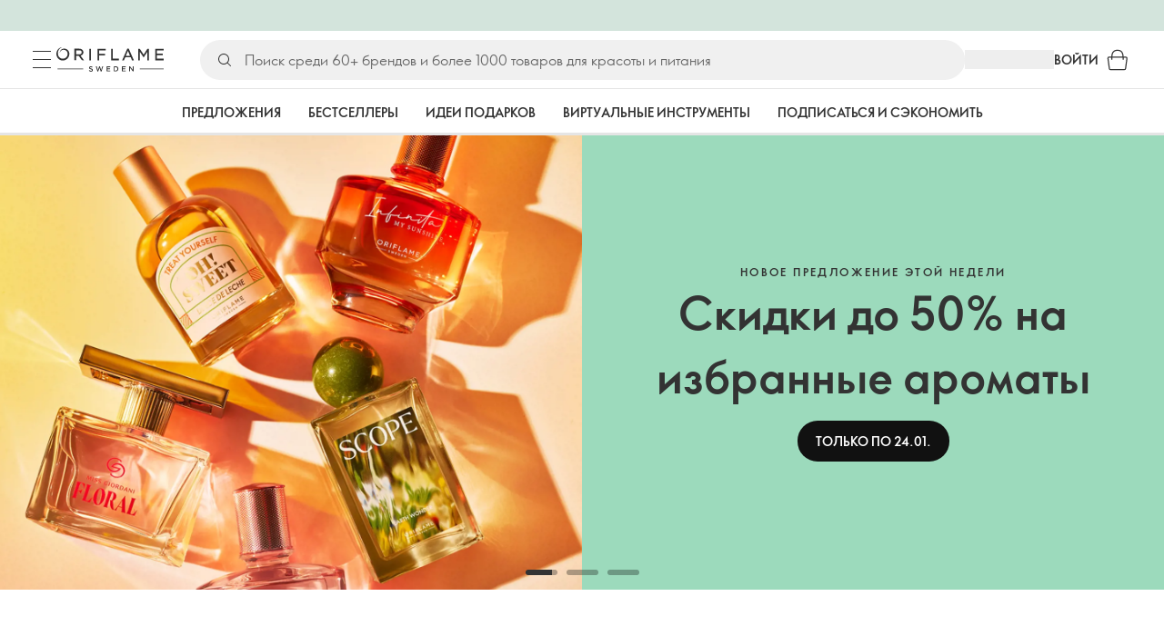

--- FILE ---
content_type: application/javascript; charset=UTF-8
request_url: https://assets-we-cdn.oriflame.com/appshell-frontpage-we/_next/static/chunks/ec2ac743-0160470afa783725.js
body_size: 39861
content:
"use strict";(self.webpackChunk_N_E=self.webpackChunk_N_E||[]).push([[393],{124299:(n,e,t)=>{t.d(e,{$3y:()=>getProductsExpectedInbounds,$65:()=>getApplicationsModularLandingPagePersonalContent,$6q:()=>useGetCustomerActivityProgram,$9c:()=>getCampaignBenefits,$Ai:()=>useGetApplicationsEditorialPersonalEditorialPages,$B0:()=>getCustomerProductsPermissions,$Bj:()=>getCustomerBasket,$Cn:()=>getGetDeliveryChannelAddressKey,$FQ:()=>useGetCustomerPhones,$G9:()=>getCampaignBenefitLevels,$Hz:()=>deleteCustomerNotification,$Jx:()=>getPromotionCampaignBanners,$M2:()=>getGetApplicationsNavigationBrandConceptsKey,$NC:()=>getCustomerInAppNotifications,$OO:()=>getGetConceptAvailabilityKey,$QE:()=>getGetTestsMediumSizeResponseOnlineKey,$QY:()=>useGetCustomerConceptPermission,$Qj:()=>getGetApplicationsClaimsSpaCatalogueItemsSearchKey,$Sp:()=>getGetLoginProvidersWeChatExternalAccountConnectedUserKey,$TO:()=>createClaimSession,$Tq:()=>useGetCustomerProfileCompleteness,$XP:()=>getClaimCategories,$cK:()=>getCommissionPlansSuccessPlanCustomerPayableBcmCondition,$cZ:()=>createCustomerOrderSharedPaymentDatum,$d1:()=>getCustomerDoubleAdvancementBonusCard,$dK:()=>getShoppingSessionPayment,$e_:()=>getGetInAppNotificationUpdatesKey,$ii:()=>deleteCustomerDocument,$ik:()=>createCustomerNotificationRecall,$ji:()=>getGetCustomerMenuKey,$kr:()=>createCustomerDocumentApproval,$rQ:()=>getApplicationsFrontpageCustomerBenefitBanner,$uL:()=>getFeatureToggle,$uT:()=>useGetFeatureToggles,$up:()=>getClaimSessionClaimItems,$yT:()=>useGetShoppingSessionSpecialOfferVoucher,A1k:()=>getAddressSearchResult,A3C:()=>useGetOrderItems,A3R:()=>useGetEndConsumerOrderItem,A4J:()=>useGetDigitalDocuments,A4s:()=>updateCustomerCustomerStatus,A7J:()=>getGetCustomerSponsorChangeInvitesKey,A7T:()=>createCustomerRegistration,A7e:()=>getGetCustomerWalletTransactionsKey,ACQ:()=>getCustomerWellnessLife,AF:()=>useGetCustomerPersonalBeautyStoreMetadata,AFZ:()=>getDocumentsInfos,AGp:()=>createCustomerInAppNotificationUndelete,AHf:()=>updateCustomerPhone,AKA:()=>useGetCustomerCampaignBenefits,AKG:()=>getCustomerCheckoutPrerequisites,AL2:()=>getGetAddressFormatsKey,APt:()=>getProductsAvailability,AR2:()=>getApplicationsOrderSummaryOrderSummary,AR5:()=>getCommissionPlansSuccessPlanPerformanceDiscountQualification,ASg:()=>updateSettingsClientSettingCustomer,ATX:()=>useGetCustomerCustomerAttributesDeprecated,AW6:()=>useGetAccountsMyPermissions,AXn:()=>useGetAddressFormats,Ab5:()=>getGetCustomerPersonalSalesHistoryKey,AbQ:()=>useGetPeriodTask,Ae7:()=>useGetCatalogueCatalogueItems,AiH:()=>getShoppingSessionOffers,AiU:()=>getOrderPendingPaymentsResult,Amf:()=>getApplicationsOrderHistoryCustomerConfiguration,AqH:()=>getOnlinePayment,Aqb:()=>useGetCustomerBankAccounts,AwB:()=>useGetShoppingSessionShippingJokers,AwQ:()=>getAddressSuggestions,Awe:()=>updateCustomerRelationship,AyK:()=>useGetCustomerSubscriptionTypes,Ayg:()=>getConceptLabels,B$D:()=>getGetAddressFormatKey,B3Y:()=>createShoppingSession,B7Y:()=>getApplicationsSubscriptionWizardLocalization,B7m:()=>getGetApplicationsSupportCenterSearchKey,B8e:()=>getCustomerSponsorChangeCandidates,BBE:()=>updateOrderPaymentProvider,BDH:()=>getShoppingSessionSales,BIK:()=>getGetOrderPaymentProviderKey,BJj:()=>getGetConceptPriceKey,BMZ:()=>deleteShoppingSessionShoppingBagBagItem,BMx:()=>useGetAddressSearchResult,BNy:()=>getCustomerPhoneVerificationRequest,BO8:()=>getCustomerProfileMetadata,BOv:()=>useGetDocument,BP:()=>getSettingsClientSettingCustomer,BVN:()=>getGetCustomerInfoMetadataKey,BZx:()=>getGetOrderPendingPaymentsResultKey,Bc5:()=>getGetCustomerRegistrationInstructionSponsorInfoKey,Bcj:()=>getCustomerDownlinePerformance,BfS:()=>getShoppingSessionSummaryAccounts,Bi7:()=>useGetCustomerAddressesMetadata,BmV:()=>getGetCustomerRegistrationSponsorDetailsSponsorInfoKey,Bpm:()=>useGetApplicationsShoppingBagProducts,BqZ:()=>deleteShoppingSessionEndConsumerOrder,Bvo:()=>getCatalogueCatalogueItems,C$5:()=>updateShoppingSessionPersonalSubscriptions,C0B:()=>useGetClaim,C5J:()=>useGetPeriods,C8r:()=>useGetCustomerAddresses,CB7:()=>getShoppingSessionSpecialOffer,CCB:()=>getGetBranchesKey,CKE:()=>getGetApplicationsSubscriptionWizardLocalizationKey,CKN:()=>getApplicationsNavigationNavigation,CLF:()=>getGetPromotionsKey,COJ:()=>updateCustomerOnboardingDocumentDeliveryAddress,COf:()=>getGetClaimSessionDocumentsKey,CPs:()=>getGetShoppingSessionSummaryDiscountsKey,CQ5:()=>useGetCustomerWelcomeProgram,CQh:()=>getCustomerStepsToSuccessTasks,CVH:()=>getApplicationsOrderHistoryCustomerKpi,CaP:()=>useGetClaimDeliveryChannels,CcW:()=>getCustomerSponsorChangeInviteSponsorInfo,Cem:()=>useGetCustomerConsultantNumber,CfI:()=>getGetClaimClaimItemsKey,Cgo:()=>getGetApplicationsRealTimeOrderTrackingLocalizationKey,CiX:()=>getGetEndConsumerOrderItemKey,Cl5:()=>deleteEndConsumerOrderItem,Cru:()=>getCustomerBranchMetadata,CtY:()=>getConsultantsMetadata,Cu1:()=>getGetCustomerStepsToSuccessTaskKey,CwX:()=>useGetShoppingSessionSubscriptionSteps,Cxj:()=>getConceptAvailability,CyK:()=>getGetCustomerWelcomeProgramKey,CzB:()=>getCustomerRelationships,D$R:()=>createShoppingSessionSectionWishlist,D0s:()=>createPushNotificationsInstallation,D3L:()=>updateCustomerRegistrationPersonalDetails,D4C:()=>useGetClaimCategoryActions,D5q:()=>getPersonalSubscriptionPlan,D8H:()=>useGetOnlinePayment,DCi:()=>getApplicationsNavigationConcepts,DDD:()=>getShoppingSessionPersonalSubscriptions,DFv:()=>updateCustomerSubscription,DJ7:()=>getGetParentalConsentKey,DKm:()=>getShoppingSessionSectionWishlist,DN3:()=>getGetProductsLabelsKey,DOP:()=>getCustomerPersonalPerformance,DP4:()=>useGetCustomerRegistrationInfo,DRk:()=>getGetSystemEndpointsIdentityServerDeprecatedKey,DVA:()=>useGetShoppingSessionCampaignPoints,DaY:()=>getGetDeliveryChannelKey,Dd:()=>getCustomerOnboardingDocumentDeliveryAddress,DdB:()=>getGetCommissionPlansSuccessPlanPerformanceDiscountQualificationKey,DeZ:()=>useGetLoginStatus,Dez:()=>getGetCustomerGuaranteeCreditKey,Dpn:()=>useGetApplicationsEditorialPersonalLandingPages,DqI:()=>updateCustomerRegistrationInstruction,Dsz:()=>getGetCommissionPlansMatureMarketTitleQualificationsKey,Duq:()=>useGetCampaignRecruitPoints,DwB:()=>useGetCustomerSponsorPersonalBeautyStore,DwP:()=>getGetCustomerConceptPermissionKey,DzQ:()=>useGetOrders,E54:()=>useGetCategories,E7T:()=>getEndCustomersMetadata,E7e:()=>useGetProductPermission,EE0:()=>useGetCustomerEndConsumers,EFL:()=>createCustomerEWalletAccount,EMr:()=>getSearchConcepts,END:()=>getGetCommissionPlansSuccessPlanCustomerPayableBcmConditionKey,EOA:()=>getGetOrderOperationPrincipalsKey,EQQ:()=>getApplicationsWellnessClubLocalization,ERL:()=>updateEndConsumerOrderItem,ES5:()=>getGetClaimDeliveryMethodsKey,EWN:()=>createReportsCustomerStatus,EWR:()=>updatePersonalSubscriptionPlan,EYY:()=>useGetNavigationBrandConcepts,EZZ:()=>useGetCustomerPhoneVerificationRequest,EZg:()=>createRelayNotificationsMobile,E_5:()=>createCustomerDokuProfileOtp,Eax:()=>createCustomerNotification,EdN:()=>useGetSearchProducts,EdW:()=>useGetParentalConsentMetadata,Edg:()=>getGetDocumentTypesKey,Ee5:()=>getGetParentalConsentMetadataKey,EiQ:()=>getCustomerOnboardingTest,El:()=>getGetOrderStatusesKey,EnQ:()=>getAtpClusterAtps,EnR:()=>getCustomerMenu,EoH:()=>getGetCustomerDoubleAdvancementBonusCardKey,EtN:()=>useGetCustomerLegalDocument,Ezy:()=>useGetShoppingSessionSectionWishlistItems,F1U:()=>useGetCampaignTransactions,F1W:()=>useGetCustomerRegistrationAnalytics,F6q:()=>getProductPermission,F8P:()=>useGetCampaignPoints,FA9:()=>getShoppingSessionSummaryDiscounts,FAu:()=>getParentalConsentMetadata,FCv:()=>useGetPaymentProvidersAdyenPaymentClientCredential,FCx:()=>createApplicationsSocialMediaLibraryCustomerSocialEntityVisit,FHV:()=>useGetCustomerRegistrationContactDetails,FJI:()=>getGetCustomerInAppNotificationUpdatesKey,FLi:()=>useGetCustomerRegistrationInstructionSponsorInfo,FOx:()=>getBank,FRD:()=>getCustomerSubscriptionProfile,FSm:()=>createPaymentProvidersDokuAccountBindingRequest,FTH:()=>useGetShoppingSessionSpecialOffer,FV1:()=>getApplicationsOriflameappMyPage,FXY:()=>createPaymentProvidersDokuAccountTransactionHistory,F_p:()=>getGetShoppingSessionSpecialOfferVoucherKey,FaS:()=>useGetCustomerRegistrationStepStatus,Fgd:()=>getShoppingSessionDeliveryChannels,FnI:()=>useGetVouchers,Fpp:()=>getGetCustomersNotificationsTargetsKey,Fq2:()=>useGetParentalConsent,FsB:()=>updateCustomerEInvoiceApproval,FsO:()=>getBrands,Fu2:()=>getGetCustomerSponsorsKey,Fxe:()=>updateCustomerSubscriptionSubscriptionItem,Fxf:()=>useGetCustomerWalletReport,G2R:()=>getGetSearchProductsKey,G2U:()=>getGetOrderNavigationKey,G6H:()=>getApplicationsNavigationCustomerNavigation,G9T:()=>getCustomerPageAccess,GBM:()=>getGetCustomerOnboardingDocumentDeliveryAddressKey,GBY:()=>getCampaignRecruitPoints,GBi:()=>getDeliveryChannel,GEK:()=>useGetShoppingSessionShoppingBagBagItemBackorder,GEv:()=>getAddressNodeDeprecated,GN1:()=>getGetAtpClustersKey,GPF:()=>getGetCustomerBasketKey,GV$:()=>createCustomerBankAccount,GWI:()=>getCustomerSponsors,GXy:()=>getCustomerRegistrationInstruction,GaC:()=>getGetCustomerEmailVerificationRequestKey,Gf1:()=>getGetCustomerProfileMetadataKey,GgT:()=>useGetClaimDelivery,Ghe:()=>updateClaimSessionDescription,GmL:()=>useGetCustomerWalletTransactions,Got:()=>getCustomerCustomerAttributeDeprecated,GtC:()=>getGetApplicationsOutdatedBrowserInfoLocalizationKey,Gth:()=>getGetCampaignBenefitsKey,Gux:()=>getGetApplicationsNavigationConceptsKey,H45:()=>getGetPaymentProviderKey,H4U:()=>getGetCustomerPhonesKey,H5b:()=>getCustomerTaxClassifications,H7g:()=>getGetShoppingSessionVoucherCodeKey,H8Y:()=>useGetApplicationsGuaranteeCreditCustomers,HBL:()=>useGetPeriod,HE4:()=>getGetCustomerRegistrationOrderKey,HGt:()=>getGetOnlinePaymentKey,HHA:()=>useGetSystemEndpointsIdentityServerDeprecated,HIq:()=>getEndConsumerOrderItem,HLS:()=>getGetApplicationsGuaranteeCreditCustomersKey,HLn:()=>getShoppingSessionPaymentProviders,HNC:()=>getClaimCategoryCauses,HRD:()=>getCustomerPersonalBeautyStoreMetadata,HTP:()=>useGetClaimTracking,HV_:()=>getOrderAvailableClaimTypes,HVk:()=>getProductAvailability,HX$:()=>getGetCommissionPlansSuccessPlanAdvancedBonusesQualificationKey,HcC:()=>createCustomerAddress,Hd1:()=>getGetCustomerProductsLabelsKey,Hdi:()=>getCustomerCustomerStatus,Hfg:()=>getOrderParcels,HqF:()=>getGetShoppingSessionSpecialOfferKey,HrJ:()=>getApplicationsOutdatedBrowserInfoLocalization,Htk:()=>updateClaimSessionExchangedItems,HxQ:()=>useGetConceptPrice,Hxg:()=>getGetNavigationCategoryConceptsKey,HyR:()=>useGetShoppingSessionPaymentProvider,I2_:()=>useGetSettingsClientSettingCustomer,I5F:()=>useGetShoppingSessionSales,I5h:()=>useGetCustomerPersonalSalesHistory,I88:()=>getGetApplicationsCustomerFeedbackCustomerUnreviewedProductsKey,I9F:()=>getCustomerConceptsPrices,I9k:()=>getAtpCluster,IB1:()=>getGetCustomerSubscriptionTypesKey,IBN:()=>getGetCustomerEWalletAccountsKey,IEN:()=>getCustomerPreferencesMetadata,IFl:()=>getGetPeriodTaskKey,IGl:()=>getApplicationsVendingMachineCustomer,IHB:()=>useGetShoppingSessionDelivery,IHd:()=>useGetShoppingSessionShoppingBagBagItems,IIA:()=>getGetNavigationCategoryKey,IJ1:()=>getCustomerSubscriptionConfiguration,IMU:()=>useGetApplicationsCatalogueIPaperCustomerConfiguration,IQ_:()=>getOrderCancellation,ISF:()=>getGetCustomerPersonalBeautyStoreProfileKey,IV$:()=>useGetAtpClusters,IV4:()=>useGetCustomerLocalConsultantTitle,IZQ:()=>createPersonalSubscriptionShoppingSession,Iae:()=>useGetEditorialArticles,IgK:()=>getGetCustomerPersonalBeautyStoreDynamiclinkKey,IiX:()=>getGetCustomerPersonalBeautyStoreMetadataKey,Il:()=>getCustomerRegistrationInstructionStatus,Ild:()=>getCampaignTransactions,Iop:()=>createPaymentProvidersDokuAccountUnbindingRequest,IrH:()=>updateClaimSessionMissingItems,IsE:()=>createShoppingSessionPersonalSubscription,ItS:()=>getGetCustomerUpgradeRequestMetadataKey,Iu5:()=>useGetBankBranch,J0P:()=>deleteShoppingSessionVoucherCode,J11:()=>createPaymentProvidersDokuAccount,J1w:()=>getShoppingSessionShoppingBagBagItems,J3H:()=>useGetApplicationsClaimsSpaCatalogueItemsSearch,J5Z:()=>useGetProductsLabels,JBv:()=>getGetCustomerOriflameCardKey,JF$:()=>useGetCataloguesDeprecated,JJo:()=>useGetSystemEndpointsOnlineDeprecated,JKn:()=>useGetShoppingSessionReferral,JLB:()=>getPeriodTask,JPY:()=>useGetCustomerConceptLabels,JXd:()=>getGetCustomerPersonalDocumentKey,JXy:()=>createCustomerNotificationsSearch,JZ3:()=>getGetCustomerRecurringPaymentCardsMetadataKey,J_p:()=>getClaimClaimItems,JdF:()=>getCustomerGrantedCredit,Jde:()=>useGetCustomersNotificationsTargets,JeN:()=>getGetCustomerProfileCompletenessKey,JhI:()=>getGetCustomerEWalletAccountsMetadataKey,Ji7:()=>getGetEndCustomersMetadataKey,JiE:()=>getDeliveryChannelCoordinates,Jl6:()=>getGetNavigationBrandKey,Jlj:()=>deleteShoppingSessionSubscription,Jm2:()=>useGetCustomerStepsToSuccessTasks,JnV:()=>getGetCustomerCheckoutPrerequisitesKey,Jp0:()=>getGetCustomerUpgradeRequestKey,JpW:()=>updateCustomerJobTitle,Jth:()=>createClaimSessionExchangedItem,JyE:()=>getCustomerBankAccounts,K0o:()=>getGetOrderEndConsumersKey,K1G:()=>getCustomerPhones,K1z:()=>getGetClaimCategoriesKey,K31:()=>getCustomerOriflameCard,K4F:()=>deleteShoppingSessionShippingJokerChoice,K6G:()=>useGetApplicationsSupportCenterFeaturedFaqs,K8U:()=>useGetClaimSessionOrderItems,K8o:()=>getGetApplicationsSimplifiedRegistrationRequestValidationKey,K94:()=>getGetDeliveryChannelCoordinatesKey,KBz:()=>getGetInAppNotificationsKey,KDX:()=>getConcepts,KIQ:()=>useGetClaimSessionDelivery,KIS:()=>useGetApplicationsOriflameAppFrontPageBanners,KIs:()=>getCustomerAutoshipConfiguration,KOg:()=>getGetCustomerAccessPermissionsKey,KSb:()=>getGetCustomerInfoKey,KT1:()=>getGetCustomerAutoshipAvailabilitiesKey,KU6:()=>getPeriodTasks,KUQ:()=>updateCustomerRegistrationLegalDetails,KXo:()=>getGetCustomerPersonalSalesKey,KYI:()=>getCataloguesDeprecated,KYX:()=>getGetShoppingSessionSectionWishlistKey,KZO:()=>getConsultantCustomerIdDeprecated,K_p:()=>getCustomerApproval,Kay:()=>useGetConcept,KbS:()=>getGetEndConsumerOrdersKey,Kb_:()=>getClaims,Kbr:()=>useGetCampaignBenefits,KcS:()=>getGetCustomerPhonesMetadataKey,Ken:()=>useGetApplicationsNavigationConcepts,Kfi:()=>createCustomerEndConsumer,Kou:()=>getApplicationsEditorialPersonalLandingPages,Kp5:()=>createShoppingSessionReferral,Kpm:()=>getGetBankBranchKey,KrV:()=>updateCustomerProductListTypeProductList,KuF:()=>getCustomerWalletReport,Kwg:()=>updateAccountsMyResetPassword,KyN:()=>getCustomerJobTitle,L39:()=>getApplicationsSupportCenterFeaturedFaqs,L4f:()=>useGetCustomerDownlineCustomers,L6k:()=>getShoppingSessionSubscriptionSteps,L6z:()=>getProductsFormattedPrices,LF:()=>updateCustomerOnboarding,LG5:()=>getCustomerProfileApproval,LPK:()=>useGetCustomerAutoshipConfiguration,LPr:()=>useGetCustomerPersonalBeautyStore,LTe:()=>getGetCustomerAnonymousConfirmationMetadataKey,LUD:()=>getDigitalPromotions,LX4:()=>getCustomerCustomDocument,LZo:()=>updateClaimSessionReturnedItems,L_9:()=>useGetShoppingSessionDeliveryChannel,L_l:()=>getGetCampaignPointsKey,LbA:()=>getShoppingSession,Ld0:()=>useGetCustomerStepsToSuccessTasksPhases,LeD:()=>useGetClaimCategoryScenarios,Lfe:()=>getGetClaimCategoryActionsKey,Lfs:()=>getCustomerInternationalInfo,Lhs:()=>getGetDocumentsInfosKey,Lkv:()=>getPersonalSubscriptions,LlX:()=>getGetPersonalBeautyStoreKey,Lmw:()=>getSearchProducts,Lox:()=>getCustomerAutoshipTypes,LrK:()=>createCustomerInAppNotificationSeen,Lt1:()=>getGetApplicationsNavigationNavigationKey,Ltk:()=>updatePersonalSubscription,LuJ:()=>getCustomerSubscriptions,LvJ:()=>getShoppingSessionShippingJokerChoice,Lwv:()=>getCustomerWalletTransactions,LzT:()=>useGetPromotion,Lzx:()=>getClaimDocuments,M$O:()=>useGetShoppingSessionSummaryDiscounts,M34:()=>createLoginProvidersWeChatExternalAccount,M6I:()=>deleteShoppingSessionSpecialOfferVoucherChoice,MD9:()=>useGetCustomerOnboardingMetadata,MES:()=>getCampaigns,MEZ:()=>getApplicationsSupportCenterCategories,MGk:()=>getBlockingCodes,MI6:()=>useGetCustomerLoyaltyProgram,MIp:()=>getGetCustomerInternationalInfoKey,MUN:()=>useGetClaimScenario,MVl:()=>getGetShoppingSessionClusteredPickupPointsKey,MXu:()=>getCustomerBankAccountsMetadata,M_K:()=>getGetProductPermissionKey,MaG:()=>getCustomerInAppNotificationUpdates,MaP:()=>useGetCustomerRecurringPaymentCards,Map:()=>useGetApplicationsModularLandingPagePersonalContent,Mcb:()=>useGetCatalogueOffers,Md7:()=>getGetShoppingSessionShoppingBagBagItemBackorderKey,Mdh:()=>getGetApplicationsChatBotConfigurationKey,Mdz:()=>useGetOrder,Mi9:()=>getGetCustomerBankAccountsKey,Mip:()=>getGetPersonalSubscriptionPlanKey,Mjg:()=>getCustomerStepsToSuccessTasksPhases,Ml5:()=>useGetCustomerProductAvailability,Mm3:()=>useGetNavigationCategory,Mp9:()=>getConceptsFormattedPrices,MpF:()=>useGetShoppingSessionDeliveryChannels,Mqj:()=>updateCustomerGrantedCredit,MrS:()=>getGetCustomerAutoshipTypesKey,Ms1:()=>getCustomerRegistrationSponsorDetails,MwM:()=>useGetShoppingSessionPayment,Mx3:()=>getShoppingSessionBasketOffers,My3:()=>getGetConsultantTitlesKey,MzZ:()=>updateCustomerSponsorChangeInvites,N$f:()=>useGetCustomerApproval,N4T:()=>useGetCustomerMetadata,N6s:()=>useGetCatalogueCatalogueItem,NDm:()=>createCustomerProductListTypeProductList,NEO:()=>getGetCustomerRegistrationInstructionStatusKey,NGD:()=>getGetShoppingSessionPaymentProviderKey,NGZ:()=>useGetCustomerBranchMetadata,NGv:()=>getGetShoppingSessionSubscriptionKey,NJ7:()=>getCustomerCustomerAttributesDeprecated,NJJ:()=>getShoppingSessionOfferOfferItems,NKo:()=>useGetApplicationsCustomerFeedbackCustomerReviews,NMc:()=>getGetShoppingSessionDeliveryChannelKey,NPG:()=>getGetApplicationsSupportCenterCategoriesKey,NPp:()=>getGetCustomerBankBonusPaymentSummaryKey,NRr:()=>useGetCustomerConsultantsMetadata,NUB:()=>getShoppingSessionSpecialOfferChoice,NWW:()=>getGetAddressNodeDeprecatedKey,NZx:()=>getCustomerRegistrationsCustomer,Ndf:()=>useGetPersonalBeautyStoreInternationalInfo,Neq:()=>createPaymentProvidersDokuAccountTransferBankAccountPayment,NgJ:()=>getAtpClusters,NiO:()=>getGetApplicationsNavigationCustomerNavigationKey,Ni_:()=>getGetAtpClusterAtpsKey,NmP:()=>useGetCustomerFinancialSet,Nn:()=>useGetCommissionPlansSuccessPlanAdvancedBonusesQualification,Nn6:()=>useGetCustomerNotification,Nnh:()=>getPaymentProvidersPayuPaymentResponse,Npv:()=>useGetCustomerRegistrationStatus,Nq3:()=>getGetCustomerSubscriptionConfigurationKey,Nq7:()=>deleteCustomerDokuProfileBinding,Nt9:()=>useGetBackInStockNotificationsDeprecated,NzN:()=>updateCustomerRegistrationStep,O22:()=>getApplicationsPersonalMenuOrisalesMenu,O3A:()=>getCustomerRegistrationOrder,O3m:()=>createPaymentProvidersAdyenPayment,O7H:()=>getGetShoppingSessionSpecialOfferChoiceKey,O9Y:()=>getGetCustomerDeliveryAddressKey,OCZ:()=>useGetProductAvailability,OEv:()=>useGetCommissionPlanTypesSuccessPlanCustomerManagerSeminars,OHq:()=>getGetCustomerDownlinePerformanceKey,OId:()=>getApplicationsCustomerFeedbackCustomerReviews,OOG:()=>createCustomerConfirmation,OOQ:()=>useGetCustomerOnboardingDocumentDeliveryAddress,OSt:()=>getCustomerAutoshipLegalArticles,OT7:()=>getGetShoppingSessionMessagesKey,OVf:()=>getCustomerDownlineCustomers,OYL:()=>getCustomerEndConsumer,OZD:()=>useGetDocumentImage,O_3:()=>getShoppingSessionVoucherCode,Obl:()=>deleteShoppingSessionSpecialOfferChoice,OjR:()=>getCustomerConceptLabels,Ok_:()=>createCustomerConsultant,OlX:()=>getConceptsPermissions,OmQ:()=>createCustomerDokuProfileImportInstruction,OnU:()=>getGetBackInStockNotificationsConfigurationKey,OoW:()=>getGetCustomerPrepaymentsKey,Or3:()=>useGetCustomerAutoshipTypes,OyM:()=>getGetAtpClusterAtpKey,Ozd:()=>getCustomerOnboarding,P$F:()=>getConcept,P0_:()=>getGetCustomerConceptAvailabilityKey,P0z:()=>useGetCustomerRegistrationSponsorDetailsProfileImage,P31:()=>createClaimSessionWrongItem,P3k:()=>getCommissionPlanTypesSuccessPlanCustomerManagerSeminars,P54:()=>getGetFeatureTogglesKey,P6s:()=>getDocumentImage,P7o:()=>getDigitalDocumentContent,P8q:()=>getShoppingSessionOfferChoices,PDj:()=>getShoppingSessionSectionSuggestions,PMv:()=>getProductBundles,PQ9:()=>getCustomerRegistrationInstructionMetadata,PTt:()=>getCustomerTaxDocument,PW5:()=>getGetAddressSuggestionsKey,PWN:()=>getGetShoppingSessionOfferChoiceKey,PWo:()=>getCustomerEmailsMetadata,PYm:()=>useGetApplicationsSimplifiedRegistrationVipCustomerConfiguration,PZX:()=>getGetNotificationCategoriesKey,Pan:()=>useGetNotificationCategories,Pbx:()=>getGetCustomerBankAccountApprovalsKey,Pdx:()=>useGetDigitalDocument,Ph0:()=>useGetDeliveryChannelAddress,PhW:()=>createOrderOnBehalfOrderNotification,PqK:()=>deleteCustomerProductListTypeProductListItem,PqN:()=>createClaimSessionClaim,Pr6:()=>createShoppingSessionShoppingBagBagItemBackorder,Prv:()=>getGetCustomerApprovalKey,Psv:()=>getGetPeriodKey,PtQ:()=>getGetEndConsumersMetadataKey,PuM:()=>useGetCustomerRegistrationOrder,Pv9:()=>createAccountsMySendTemporaryPassword,Pyx:()=>useGetCustomerDokuProfiles,PzD:()=>getOrderPaymentProviders,Q$p:()=>getGetOrderItemsKey,Q01:()=>useGetPersonalSubscriptionPlan,Q1I:()=>getGetApplicationsOriflameappMyPageKey,Q1e:()=>getCustomerDocumentsInfos,Q28:()=>createCustomerOrderPaymentDatum,Q2P:()=>getShoppingSessionOfferChoice,Q3_:()=>useGetPromotionHeroBanners,Q3d:()=>getGetCustomerRegistrationsCustomerKey,Q3t:()=>useGetShoppingSessionSections,Q5_:()=>updateApplicationsShareAndEarnCustomerPersonalCode,Q5y:()=>useGetOrderDiscounts,QCM:()=>deleteCustomerEmail,QFG:()=>getGetShoppingSessionSummaryAccountsKey,QIm:()=>useGetConsultantTitles,QNd:()=>getGetCustomerReportsCampaignPointsByOrdersKey,QPT:()=>useGetShoppingSessionPaymentMethods,QPq:()=>getPersonalBeautyStoreInternationalInfo,QU0:()=>useGetOrderOperationPrincipals,QZp:()=>getGetShoppingSessionSpecialOffersKey,Qaq:()=>useGetShoppingSessionSubscriptions,Qe0:()=>useGetCustomerRegistrationInstructionMetadata,QfF:()=>getGetPeriodsKey,QfR:()=>getGetShoppingSessionSalesKey,Qh9:()=>useGetClaimCategoryCauses,Qhx:()=>getGetCustomerMaritalStatusKey,QiJ:()=>useGetPeriodsCurrentPeriod,QkK:()=>getGetBrandsKey,QkS:()=>getLoginProvidersWeChatExternalAccountConnectedUser,QmJ:()=>useGetOrderParcels,Qn2:()=>useGetCustomerUpgradeRequestMetadata,Qp9:()=>useGetShoppingSessionSummaryAccounts,QqF:()=>useGetApplicationsPersonalProductsListLocalization,QqN:()=>getCampaignsWelcomeProgramBenefits,Qty:()=>getGetCustomerSubscriptionsKey,QuA:()=>getGetShoppingSessionShippingJokerChoiceKey,Qxt:()=>getGetShoppingSessionShoppingBagBagItemsKey,Qxx:()=>getCustomerProfile,R09:()=>getApplicationsOriflameAppFrontPageBanners,R44:()=>getCustomerInternationalRegistrationMetadata,R4P:()=>getGetApplicationsEditorialPersonalLandingPagesKey,R4S:()=>getGetConceptsFormattedPricesKey,RDC:()=>getGetCustomerWellnessLifeKey,REZ:()=>createShoppingSessionSpecialOfferVoucherChoice,RMZ:()=>createCustomerBonusCommitment,RNo:()=>getApplicationsCustomerFeedbackCustomerReview,RQY:()=>getGetShoppingSessionReferralKey,RTc:()=>getGetCustomerExternalProfilesKey,RUZ:()=>getShoppingSessionVoucherCodes,RVY:()=>getCustomerEWalletAccounts,RWx:()=>useGetCustomerEmails,RXI:()=>getClaimSession,R_l:()=>useGetCommissionPlansMatureMarketTitleQualifications,Rab:()=>useGetCustomerActivationRequest,Rbm:()=>useGetCampaigns,Rfw:()=>getCustomerSponsorChangeInvites,Rgg:()=>useGetConceptsFormattedPrices,RjI:()=>useGetEndCustomersMetadata,RkL:()=>getProductListTypeProductList,Rl8:()=>getGetConsultantCustomerIdDeprecatedKey,Rqm:()=>getGetCustomerActivationRequestKey,RsU:()=>getGetCustomerBankAccountsMetadataKey,Ru6:()=>getGetApplicationsCustomerFeedbackCustomerReviewsKey,RwD:()=>getNavigationCategory,RzE:()=>deletePushNotificationsApplicationDeviceToken,S02:()=>getPromotionBestOffersBanners,S10:()=>getApplicationsClaimsSpaCatalogueItemsSearch,S2S:()=>useGetRequiredTerms,S2n:()=>getGetPaymentPaymentProvidersAdyenPaymentMethodsDeprecatedKey,S4b:()=>useGetPromotionCategoryBanners,S4e:()=>getGetCatalogueOffersKey,S67:()=>getGetCustomerPhoneVerificationRequestKey,S78:()=>getGetBankBranchesKey,S8i:()=>useGetCustomerRecruitmentCampaign,SAA:()=>getGetCustomerProductPriceKey,SB:()=>getShoppingSessionSubscriptionStep,SGQ:()=>useGetCustomerMyBenefitsCard,SHO:()=>useGetShoppingSessionDeliveryOptions,SJC:()=>getGetShoppingSessionKey,SKU:()=>getGetShoppingSessionEndConsumerOrdersKey,SKv:()=>getGetCustomerIdentityCardKey,SS0:()=>getGetCustomerPersonalPerformanceKey,SSi:()=>getGetPaymentProvidersPayuPaymentResponseKey,SbT:()=>createCustomerAcceptedTerm,Sc:()=>getGetConsultantCustomerIdKey,ScP:()=>updateApplicationsCustomerFeedbackCustomerReview,Sck:()=>useGetOrderPaymentMethods,Sgr:()=>useGetOrderSummary,Sk4:()=>createCustomerDocument,SlW:()=>useGetProductListTypeProductList,SnQ:()=>useGetAtpClusterAtp,SuJ:()=>useGetCustomerRegistrationLegalDetails,Swt:()=>useGetCustomerTerminationStatus,Sxw:()=>deleteShoppingSession,Syr:()=>getClaimCategoryActions,T$6:()=>getGetCustomerProfileImageMetadataKey,T2x:()=>createCustomerAnonymousConfirmation,T6I:()=>getApplicationsSimplifiedRegistrationRequestValidation,T8p:()=>getGetCustomerRegistrationAnalyticsKey,T9e:()=>useGetShoppingSessionSubscription,TD2:()=>useGetCustomerRegistration,THd:()=>useGetPaymentPaymentProvidersAdyenClientCredentialsDeprecated,TIx:()=>useGetAddressFormat,TKQ:()=>createCustomerBackInStockNotificationSubscription,TL1:()=>useGetPeriodTasks,TMi:()=>createCustomerStepsToSuccessComplete,TNo:()=>getGetApplicationsSocialMediaLibraryCustomerSocialEntityLikesKey,TR4:()=>getGetCampaignTransactionsKey,TUb:()=>getConsultantCustomerId,TVe:()=>getGetCustomerAutoshipLegalArticlesKey,T_:()=>getGetCustomerRegistrationInfoKey,T_E:()=>getMobileAppsLinksDeprecated,TaZ:()=>createCustomerRelationship,TeZ:()=>getCustomerRecurringPaymentCards,Teo:()=>useGetCustomerRolesPermissions,TgP:()=>getGetCustomerRegistrationStepStatusKey,Thq:()=>getBusinessToolCustomerSetting,Ti:()=>getDeliveryChannels,Tk2:()=>deleteCustomerInAppNotification,Tkb:()=>getGetCustomerNomineeKey,Tky:()=>getCommissionPlansSuccessPlanCustomerDownlineOnlyId,TnQ:()=>getGetCustomerDokuProfilesKey,Tpp:()=>createCourierWayBillNumberDeliveryStatus,Tru:()=>getConsultantTitles,Ts0:()=>useGetDeliveryChannel,TsF:()=>getClaimSessionDeliveryMethods,TuS:()=>getOrderNavigation,TvQ:()=>getGetPersonalBeautyStoreInternationalInfoKey,Tzy:()=>getPendingRegistrationsMetadata,U$Z:()=>updateCustomerDowngradeRequest,U08:()=>getGetShoppingSessionDeliveryMethodsKey,U0q:()=>createEndConsumerOrder,U7L:()=>updateClaimDelivery,U7i:()=>useGetClaimCategories,UDS:()=>createPaymentProvidersDokuAccountWebPurchase,UDg:()=>useGetShoppingSessionOfferOfferItems,UEm:()=>getCustomerEmails,UGq:()=>useGetOrderStatuses,UNn:()=>updateCustomerEmailVerificationRequest,UQP:()=>useGetPromotions,UR0:()=>getGetApplicationsProductListingPromoBannersKey,USW:()=>getCampaignPoints,US_:()=>getLoginProvidersWeChatExternalAccountPlatforms,UVO:()=>getPaymentProvidersDokuAccountQueryPurchase,UVs:()=>getShoppingSessionShoppingBagAggregatedItems,UYF:()=>useGetCustomerGrantedCredit,UZ9:()=>getGetCustomerRegistrationLegalDetailsKey,Uaf:()=>deleteShoppingSessionSectionWishlist,Uas:()=>useGetCustomerAccessPermissions,Ud7:()=>useGetCustomerDownlinePerformance,UeX:()=>deleteApplicationsCustomerFeedbackCustomerReview,Ugw:()=>getGetCustomerLoyaltyProgramKey,UsT:()=>getCustomerRegistration,Uwk:()=>getGetClaimDocumentsKey,UxT:()=>getApplicationsOriflameAppFrontPageBanner,Uyr:()=>getCustomerActivities,Uz$:()=>createCustomerRegistrationInstruction,V4F:()=>createPendingRegistration,V9F:()=>getGetCustomerActivityProgramKey,VDm:()=>getGetProductLabelsContentKey,VF3:()=>useGetCustomerBankAccountApprovals,VFD:()=>useGetCustomerCheckoutPrerequisites,VHC:()=>useGetApplicationsSupportCenterSearch,VJ0:()=>getPaymentPaymentProvidersAdyenPaymentMethodsDeprecated,VJd:()=>getOrderStatuses,VL6:()=>useGetProduct,VLL:()=>getGetPaymentMethodKey,VQd:()=>getOrderDocuments,VRc:()=>getAccountsChangePasswordMetadata,VV5:()=>getGetCustomerOnboardingTestKey,VVZ:()=>updateCustomerRegistrationContactDetails,VXf:()=>getOrderEndConsumers,Vcx:()=>getShoppingSessionSectionWishlistItems,VeH:()=>getCustomerBlockings,VeS:()=>useGetClaims,Vfk:()=>getCustomerPreferences,VhJ:()=>getGetConceptLabelsKey,Vhu:()=>getCustomerMyBenefitsCard,VlM:()=>getGetCustomerProductsReplacementsKey,Vny:()=>deleteShoppingSessionOfferChoice,Vs3:()=>useGetShoppingSessionShoppingBagAggregatedItems,Vsg:()=>getCustomerConceptsAvailabilities,VzK:()=>getShoppingSessionSummary,W$q:()=>updateShoppingSessionOfferChoices,W0k:()=>useGetBackInStockNotificationsConfiguration,W3S:()=>getGetApplicationsProfileCustomerConfigurationKey,W5u:()=>createEndCustomer,W7h:()=>getGetCustomerTaxDocumentKey,W95:()=>createPushNotificationsRegistration,WBu:()=>getProductBundle,WE4:()=>getGetShoppingSessionOfferOfferItemsKey,WE_:()=>getCustomerProfileImageMetadata,WFP:()=>getOrders,WJV:()=>useGetCustomerCustomDocument,WLo:()=>useGetOrderRealtimeOrderTracking,WNR:()=>useGetShoppingSessionPersonalSubscriptions,WNq:()=>createCustomerOnBehalfRegistrationNotification,WOV:()=>getCustomerRegistrationStatus,WP_:()=>createPaymentPaymentProvidersAdyenPaymentDetailDeprecated,WPl:()=>getGetCustomerAddressesKey,WR$:()=>getGetShoppingSessionPaymentProvidersKey,WSg:()=>createCustomerNotificationSend,WSs:()=>getGetCustomerConsultantNumberKey,WX5:()=>getGetCustomerCustomDocumentKey,WYS:()=>getGetApplicationsGuaranteeCreditGrantedCreditConfigurationKey,WZO:()=>useGetCampaignBenefitLevels,WZo:()=>updateCustomerMaritalStatus,WZp:()=>useGetTermHtmlDeprecated,Wa2:()=>useGetApplicationsNavigationCategoryConcepts,Wae:()=>useGetCustomerOrdersLastUnpaid,Wb3:()=>useGetCustomerBasket,WeC:()=>getGetProductBundlesKey,WgA:()=>updateCustomerBranch,Wh7:()=>getCustomerFinancialSet,Wln:()=>getTestsMediumSizeResponseOnline,Wm_:()=>getPaymentProvidersAdyenPaymentPaymentMethods,WnG:()=>getGetShoppingSessionDeliveryChannelsKey,WrL:()=>useGetClaimDeliveryMethods,Ws0:()=>getGetSettingsClientSettingCustomerKey,Wst:()=>useGetShoppingSessionSpecialOffers,WuW:()=>useGetCustomerInternationalInfo,Wwh:()=>getGetProductRelationsKey,Wzl:()=>getGetBusinessToolCustomerSettingKey,X05:()=>deleteCustomerBankAccount,X16:()=>getCustomerProductsPrices,X2:()=>getGetCustomerBranchMetadataKey,X2e:()=>getGetBanksKey,X8N:()=>getShoppingSessionClusteredPickupPoints,XDo:()=>getGetCustomerProfileImageDocumentKey,XFs:()=>useGetCustomerOriflameCard,XHs:()=>getGetShoppingSessionShoppingBagAggregatedItemsKey,XJx:()=>getCommissionPlansSuccessPlanCustomerDownlineBasicOverview,XLO:()=>updateCustomerPersonalDocument,XTi:()=>createPaymentProvidersAdyenPaymentPaymentDetail,XVu:()=>getCustomerProductListTypeProductList,X_b:()=>getGetSettingsFacetsKey,Xb5:()=>getGetDigitalDocumentLatestContentKey,Xb_:()=>useGetShoppingSessionEndConsumerOrderItems,Xd6:()=>getApplicationsProfileCustomerConfiguration,Xdp:()=>getGetPromotionBestOffersBannersKey,Xqe:()=>getGetCampaignsKey,XtK:()=>getCustomerActivationRequestMetadata,Xtz:()=>getTermHtmlDeprecated,XuZ:()=>useGetRequestValidationMetadata,XwT:()=>useGetCustomerGuaranteeCredit,Y6I:()=>getGetDigitalDocumentContentKey,Y9H:()=>getApplicationsSimplifiedRegistrationBrandPartnerConfiguration,Y9n:()=>getGetDeliveryChannelsKey,YDY:()=>useGetShoppingSessionClusteredPickupPoints,YEQ:()=>deleteClaimSessionClaimItems,YEh:()=>getSettingsFacets,YEm:()=>getDocument,YFF:()=>updateCustomerAddress,YMz:()=>useGetOrderAvailableClaimTypes,YNJ:()=>useGetCustomerInfo,YO2:()=>getGetOrderOrderItemsKey,YTQ:()=>getCustomerRegistrationSponsorDetailsProfileImage,YVz:()=>useGetApplicationsCustomerFeedbackCustomerReview,YW5:()=>createCustomerPersonalBeautyStore,YaE:()=>updateCustomerVatDocumentType,Yas:()=>getPromotionWhatsNewBanners,YbP:()=>useGetCustomerRequiredTerms,Ydw:()=>getProductsLabels,YgD:()=>getApplicationsModularPagePersonalContent,YgN:()=>useGetApplicationsSocialMediaLibraryStats,Ygo:()=>createPaymentProvidersDokuAccountTransferBankAccountInquiry,YiT:()=>useGetCustomerApprovalMetadata,Yiq:()=>getGetProductsExpectedInboundsKey,YkL:()=>getApplicationsVouchersLocalization,Ymr:()=>getApplicationsNavigationCustomerInfo,Yo1:()=>getCustomerNominee,Yo5:()=>getGetShoppingSessionVoucherCodesKey,Yp_:()=>useGetProductsTagGroups,YwS:()=>useGetCustomerCustomerStatus,YxP:()=>getGetApplicationsCustomerFeedbackCustomerReviewKey,YyU:()=>getGetCustomerLegalDocumentKey,YzC:()=>createPaymentProvidersDokuAccountInquiry,YzR:()=>getGetClaimSessionDescriptionKey,Z09:()=>useGetCustomerOnboarding,Z1u:()=>useGetCustomerJobTitle,Z5B:()=>getGetApplicationsWellnessClubLocalizationKey,Z68:()=>createApplicationsSocialMediaLibraryCustomerSocialEntityLike,Z7Q:()=>useGetCustomerCustomerStatusMetadata,Z7f:()=>getApplicationsEInvoiceLocalization,ZBY:()=>getSalesmanagoClientData,ZCi:()=>getGetShoppingSessionDeliveryFiltersKey,ZEU:()=>getCustomerCampaignBenefits,ZE_:()=>getGetPaymentPaymentProvidersAdyenClientCredentialsDeprecatedKey,ZJD:()=>useGetCustomerSponsors,ZLn:()=>getShoppingSessionShoppingBagBagItemBackorder,ZOn:()=>getCustomerProfileCompletenessMetadata,ZPF:()=>getAddressFormats,ZTV:()=>getClaimScenario,ZTu:()=>useGetCustomerBackInStockNotificationsDeprecated,ZWs:()=>createEndConsumerOrderApproval,ZXX:()=>getGetShoppingSessionSubscriptionStepKey,ZZB:()=>useGetCustomerRecurringPaymentCardsMetadata,ZZo:()=>getGetConsultantsMetadataKey,ZaI:()=>useGetApplicationsVendingMachineCustomer,Zb9:()=>getGetShoppingSessionShippingJokerChoicesKey,ZdD:()=>useGetShoppingSessionShippingJokerChoices,ZfN:()=>createCustomerNewsletterSubscription,ZfP:()=>getGetSystemEndpointsOnlineDeprecatedKey,ZiM:()=>getGetVouchersKey,Zkr:()=>getGetApplicationsCatalogueIPaperCustomerConfigurationKey,Zlq:()=>useGetCustomerPreferencesMetadata,Zn$:()=>getGetPersonalBeautyStoreConfigurationKey,ZnG:()=>useGetNavigationCategoryConcepts,ZoU:()=>getCustomerAddresses,Zol:()=>getCustomerProductPermission,ZsX:()=>getGetClaimTrackingKey,ZwJ:()=>useGetCustomerUpgradeRequest,Zxn:()=>getCustomerOnboardingMetadata,Zy7:()=>useGetPersonalBeautyStore,ZyC:()=>getOrderRealtimeOrderTracking,ZyE:()=>createClaimSessionReturnedItem,ZyX:()=>getCustomerPersonalSales,_0_:()=>getGetPromotionHeroBannersKey,_3j:()=>getGetProductAvailabilityKey,_4b:()=>getGetShoppingSessionSubscriptionStepsKey,_A4:()=>getCustomerRolesPermissions,_Cf:()=>getCustomerPersonalBeautyStore,_Dh:()=>useGetPendingRegistration,_F6:()=>getGetCustomerCustomerStatusKey,_G0:()=>getGetApplicationsEInvoiceLocalizationKey,_H3:()=>useGetShoppingSessionSectionSectionItems,_JZ:()=>getCatalogueCatalogueItem,_N9:()=>updateCustomerCustomDocument,_NP:()=>getApplicationsNavigationBrandConcepts,_Nw:()=>getGetOrderKey,_Q7:()=>deleteCustomerExternalAccount,_XG:()=>getGetCustomerTaxClassificationsKey,_Xh:()=>getGetClaimCategoryCausesKey,_al:()=>getGetCustomerPreferencesKey,_bg:()=>getGetCustomerActivationRequestMetadataKey,_eI:()=>getShoppingSessionPaymentProvider,_eV:()=>getCustomerRegistrationSponsorDetailsSponsorInfo,_en:()=>getOrderPaymentProvider,_hM:()=>getCustomerConceptPrice,_hb:()=>useGetCustomerDoubleAdvancementBonusCard,_iL:()=>useGetShoppingSessionMessages,_j:()=>getGetCommissionPlansSuccessPlanCustomerDownlineBasicOverviewKey,_k$:()=>getGetProductsFormattedPricesKey,_mq:()=>getGetShoppingSessionSummaryKey,_rt:()=>getApplicationsSupportCenterSearch,_tQ:()=>deleteCustomerAddress,_us:()=>createApplicationsNavigationSignal,_vv:()=>getGetOrderPaymentProvidersKey,a48:()=>useGetCustomerIdentityCard,a5O:()=>useGetCustomerProfileImage,a5b:()=>getShoppingSessionVouchers,a6H:()=>getGetCustomerProfileApprovalKey,a6k:()=>useGetCustomerTaxDocument,aAG:()=>getGetCustomerBranchKey,aCh:()=>getPaymentPaymentProvidersAdyenClientCredentialsDeprecated,aCl:()=>useGetCustomerProductPermission,aDZ:()=>getCustomerActivityProgram,aDk:()=>getCustomersNotificationsTargets,aF:()=>getCustomerConsultantsMetadata,aGC:()=>getApplicationsSocialMediaLibraryCustomerSocialEntityLikes,aGD:()=>useGetConsultantCustomerId,aHh:()=>getGetShoppingSessionDeliveryKey,aNZ:()=>getCustomerGuaranteeCredit,aNh:()=>getTestsSmallSizeResponseOnline,aPg:()=>getGetDigitalDocumentsKey,aVZ:()=>createShoppingSessionVoucherCode,aWs:()=>useGetShoppingSession,aXS:()=>getGetShoppingSessionSectionSuggestionsKey,aXl:()=>deleteShoppingSessionEndConsumerOrderItem,aYN:()=>getCustomerCustomerStatusMetadata,a_5:()=>getApplicationsGuaranteeCreditCustomers,aaL:()=>deleteCustomerRelationship,abe:()=>getGetOrderRealtimeOrderTrackingKey,adY:()=>createPaymentProvidersDokuAccountTransactionHistoryDetail,alY:()=>useGetClaimSessionDeliveryMethods,aly:()=>getGetTermHtmlDeprecatedKey,ap9:()=>getGetProductListTypeProductListKey,apn:()=>getConceptPermission,asz:()=>getCommissionPlansSuccessPlanAdvancedBonusesQualification,ayU:()=>getGetClaimScenarioKey,azs:()=>useGetShoppingSessionOfferChoices,b1:()=>getGetCustomerCustomerStatusMetadataKey,b6F:()=>getGetOrdersKey,b6s:()=>getGetCustomerPreferencesMetadataKey,b8w:()=>getClaimSessionDelivery,bAS:()=>deletePersonalSubscription,bC:()=>getCustomerPersonalSalesHistory,bNL:()=>useGetCustomerPageAccess,bOn:()=>getGetApplicationsSupportCenterLocalizationDeprecatedKey,bQK:()=>getGetCustomerProductListTypeProductListsKey,bSb:()=>createCustomerOnBehalfFeedback,bWZ:()=>getCategories,bXJ:()=>getDigitalDocuments,bYP:()=>useGetNavigationBrand,bcY:()=>getGetShoppingSessionVouchersKey,bhx:()=>getInAppNotifications,bir:()=>useGetShoppingSessionDeliveryFilters,bm9:()=>useGetDigitalDocumentLatestContent,bqo:()=>getGetShoppingSessionOffersKey,bsU:()=>getCustomerConsultantNumber,c$F:()=>getGetApplicationsSocialMediaLibraryStatsKey,c1R:()=>getCustomerProductsLabels,c30:()=>getVouchers,c3D:()=>updateClaimSessionDelivery,c3M:()=>useGetProductRelations,c7L:()=>deleteCustomerProductListTypeProductList,c7O:()=>getConceptsPrices,cAQ:()=>getGetCustomerInternationalRegistrationMetadataKey,cCp:()=>useGetCustomerAutoshipAvailabilities,cGh:()=>getGetCustomerBlockingsKey,cHk:()=>getCustomerAddressesMetadata,cJv:()=>getCustomerUnseenNotificationsCount,cMc:()=>createCustomerInternationalRegistration,cN_:()=>getCustomerRegistrationContactDetails,cPS:()=>useGetClaimSession,cSF:()=>useGetDigitalPromotions,cSx:()=>useGetPromotionCampaignBanners,cUx:()=>getGetClaimDeliveryKey,c_F:()=>useGetCustomerPrepayments,ca6:()=>useGetAccountsMy,cgG:()=>getCustomerBankBonusPaymentSummary,cgw:()=>useGetCustomerSubscriptionAvailabilities,clO:()=>getParentalConsent,clj:()=>getGetOrderDiscountsKey,cs5:()=>getGetClaimKey,cwq:()=>updateShoppingSessionPayment,d$I:()=>getProducts,d0H:()=>getClaim,d2r:()=>deleteShoppingSessionShippingJokerChoices,d3x:()=>getCustomerRegistrationLegalDetails,d6J:()=>useGetAddressNodeDeprecated,d79:()=>getBranch,d8D:()=>createCustomerDokuProfile,dAW:()=>useGetShoppingSessionOfferChoice,dBA:()=>getGetDocumentKey,dEO:()=>useGetCustomerEInvoiceApproval,dFF:()=>useGetApplicationsGenesysWidget,dI1:()=>getGetEndConsumerOrderKey,dJo:()=>useGetAtpClusterAtps,dLq:()=>useGetCustomerBankBonusPaymentSummary,dPT:()=>getCataloguesCatalogueContent,dSr:()=>getAccountsMy,dTM:()=>useGetCustomerNominee,dTs:()=>useGetPromotionBestOffersBanners,dXJ:()=>useGetOrderPaymentProvider,dYM:()=>useGetApplicationsVouchersLocalization,d_v:()=>useGetLoginProvidersWeChatExternalAccountPlatforms,dcL:()=>getCustomerSubscriptionAvailabilities,dfu:()=>getCustomerStepsToSuccessTask,dlZ:()=>getCatalogueOffers,dmT:()=>useGetCustomerRegistrationSponsorDetailsSponsorInfo,dnq:()=>updateClaimProcessing,doS:()=>getGetCustomerAddressesMetadataKey,dpQ:()=>useGetShoppingSessionOffers,dpd:()=>getGetCustomerEInvoiceApprovalKey,dqn:()=>useGetCustomerProductsReplacements,dqo:()=>useGetCustomerDocument,dtP:()=>useGetApplicationsOrderHistoryCustomerKpi,due:()=>deleteCustomerBlocking,dww:()=>useGetCustomerRegistrationInstructionStatus,dx9:()=>useGetCustomerEWalletAccountsMetadata,e$q:()=>useGetCustomerDocumentApproval,e2F:()=>getGetClaimSessionOrderItemsKey,e5T:()=>getGetOrderParcelsKey,e6_:()=>createConsultant,e87:()=>getGetClaimSessionKey,eBs:()=>getPaymentMethod,eCg:()=>getShoppingSessionSpecialOfferVoucher,eDJ:()=>getCustomerDocument,eDv:()=>useGetCustomerTaxClassifications,eEs:()=>getShoppingSessionSubscription,eGR:()=>getCustomerAnonymousConfirmationMetadata,eGX:()=>getOrderOrderItems,eHF:()=>useGetShoppingSessionDeliveryMethods,eHd:()=>getCustomerUpgradeRequest,eJG:()=>useGetCustomerMaritalStatus,eMc:()=>updateShoppingSessionSpecialOfferChoice,eN4:()=>createPaymentProvidersDokuAccountBalanceInquiry,eNJ:()=>useGetCustomerEWalletAccounts,eO9:()=>updateCustomerIdentityCard,ePo:()=>useGetCustomerPersonalPerformance,eS3:()=>updateCustomerTerminationStatus,eU3:()=>createCustomerSponsorChangeInvite,eUQ:()=>useGetCustomerSponsorChangeInvites,eW8:()=>getDigitalDocument,eXl:()=>createCustomerDokuProfileBinding,eYJ:()=>deletePushNotificationsApplicationRegistrationId,eYo:()=>getGetClaimSessionClaimItemsKey,e_k:()=>useGetClaimSessionClaimItems,ea6:()=>getGetCustomerOnboardingMetadataKey,ebK:()=>useGetInAppNotifications,efL:()=>useGetShoppingSessionSpecialOfferReplacements,egt:()=>getGetCustomerOrdersLastUnpaidKey,eii:()=>updateShoppingSessionPersonalNutrition,eiz:()=>useGetApplicationsOutdatedBrowserInfoLocalization,ejK:()=>getGetCustomerRecruitmentCampaignKey,epb:()=>getCustomerProductListTypeProductListDynamiclink,epf:()=>useGetClaimDocuments,esm:()=>getDigitalDocumentLatestContent,ex8:()=>getApplicationsGuaranteeCreditLocalization,ey4:()=>getGetCustomerInviteFriendProfileKey,ez5:()=>useGetApplicationsCustomerFeedbackCustomerUnreviewedProducts,f86:()=>getGetCustomerConceptLabelsKey,fCL:()=>useGetCommissionPlansSuccessPlanPerformanceDiscountQualification,fCd:()=>getEditorialArticles,fH0:()=>getGetCustomerCustomerAttributeDeprecatedKey,fKx:()=>useGetCustomerRelationships,fQ7:()=>getCustomerReportsCampaignPointsByOrders,fQw:()=>createCustomerPhone,fRU:()=>getPromotions,fSG:()=>createOrder,fet:()=>createCustomerAnonymousActivationRequest,fhH:()=>getGetShoppingSessionCampaignPointsKey,fiK:()=>createNewsletterSubscription,fmk:()=>getApplicationsNavigationCategoryConcepts,fmt:()=>updateCustomerNominee,fpP:()=>getGetPaymentProvidersAdyenPaymentPaymentMethodsKey,frJ:()=>updateShoppingSessionOfferChoice,frs:()=>createApplicationsCustomerFeedbackCustomerReview,ftQ:()=>getCustomerApprovalMetadata,fzK:()=>useGetSearchConcepts,g16:()=>getCustomerProductsAvailability,g7q:()=>useGetApplicationsEInvoiceLocalization,gDY:()=>useGetCustomerEmailsMetadata,gEx:()=>getApplicationsEditorialPersonalEditorialPages,gFd:()=>getGetSalesmanagoClientDataKey,gGW:()=>createCustomerInAppNotificationViewed,gHo:()=>getGetTestPingKey,gKK:()=>useGetApplicationsGuaranteeCreditGrantedCreditConfiguration,gMY:()=>useGetBank,gOZ:()=>getGetClaimCategoryCauseReasonsKey,gRc:()=>getGetCategoriesKey,gRu:()=>updateCustomerTaxDocument,gT9:()=>updateShoppingSessionDelivery,gV6:()=>createApplicationsPersonalizedNutritionEvaluatedProductsCombination,gYU:()=>getGetOrderAvailableClaimTypesKey,gZw:()=>useGetShoppingSessionVoucherCodes,gad:()=>getApplicationsMv7Configuration,gbJ:()=>updateShoppingSessionSectionWishlist,gcc:()=>useGetPaymentProvidersPayuPaymentResponse,gd5:()=>getCustomerBackInStockNotificationsDeprecated,ge$:()=>useGetCustomerInviteFriendProfile,geb:()=>useGetCustomerPersonalBeautyStoreDynamiclink,gpE:()=>getGetApplicationsNavigationCategoryConceptsKey,gp_:()=>useGetClaimCategoryCauseReasons,gq8:()=>getCustomerConceptsPermissions,gtN:()=>useGetShoppingSessionSummary,gvP:()=>updateApplicationsWechatpbsShoppingSessionShoppingBagBagItems,gxn:()=>getGetAccountsMyPermissionsKey,gz1:()=>useGetApplicationsProductListingPromoBanners,h$:()=>getCustomerUpgradeRequestMetadata,h3q:()=>useGetShoppingSessionVoucherCode,h9O:()=>getGetCustomerDownlineCustomersKey,hAR:()=>getPeriodsCurrentPeriod,hAs:()=>getGetPeriodTasksKey,hDB:()=>useGetCampaignsWelcomeProgramBenefits,hDK:()=>getGetApplicationsShoppingBagProductsKey,hEb:()=>getCustomerLoyaltyProgram,hEi:()=>getBankBranches,hF1:()=>useGetApplicationsPersonalMenuOrisalesMenu,hK:()=>createRevolutProfile,hMs:()=>useGetPersonalSubscription,hQL:()=>useGetCustomerEndConsumer,hQv:()=>createShoppingSessionBasketOffer,hUp:()=>useGetCustomerCustomerAttributeDeprecated,hV8:()=>useGetConceptLabels,hW1:()=>getApplicationsCustomerFeedbackCustomerUnreviewedProducts,h_K:()=>getGetShoppingSessionBasketOffersKey,h_x:()=>getGetCustomerStepsToSuccessTasksKey,hbA:()=>deleteCustomerSubscription,hbZ:()=>getGetCustomerRegistrationKey,hbg:()=>getGetApplicationsGuaranteeCreditLocalizationKey,hbz:()=>updatePaymentProvidersPayuPaymentTransaction,hc9:()=>getGetBackInStockNotificationsDeprecatedKey,hcL:()=>getRequiredTerms,hd:()=>getApplicationsChatBotConfiguration,hj6:()=>createCustomerRegistrationContactDetailsConfirmation,hjJ:()=>useGetCustomerSponsorChangeInviteSponsorInfo,hkg:()=>getShoppingSessionSections,hmD:()=>updateCustomerRegistration,hnV:()=>getApplicationsProductListingPromoBanners,hrU:()=>useGetTestsMediumSizeResponseOnline,hvv:()=>getOrderSummary,hys:()=>getClaimCategoryCauseReasons,i$j:()=>updateCustomerSubscriptionProfile,i0U:()=>useGetCustomerPhonesMetadata,i0V:()=>useGetTestsBigSizeResponseOnline,i1z:()=>getGetBankKey,i5H:()=>deleteShoppingSessionShoppingBagBagItemBackorder,i6H:()=>getGetApplicationsWellnessClubConfigurationKey,i72:()=>getGetCustomerProductAvailabilityKey,iAG:()=>getGetDigitalPromotionsKey,iB9:()=>getGetClaimCategorySubCategoriesKey,iBg:()=>getGetCampaignKey,iDj:()=>getAddressFormat,iFo:()=>getCustomerConceptAvailability,iGG:()=>getCampaignsWelcomeProgramTargets,iGq:()=>getShoppingSessionDeliveryChannel,iHZ:()=>updatePersonalSubscriptions,iMB:()=>useGetCustomerEmailVerificationRequest,iNh:()=>getLoginStatus,iS$:()=>createCustomerBankAccountAuthorizationRequest,iTR:()=>getApplicationsEndCustomerReferralDiscountLocalization,iTe:()=>getGetCommissionPlanTypesSuccessPlanCustomerManagerSeminarsKey,iVj:()=>getGetProductsTagGroupsKey,iY2:()=>createCustomerRegistrationOrder,iZ3:()=>getGetCustomerDocumentApprovalKey,i_I:()=>useGetClaimClaimItems,ia2:()=>useGetProductsIngredients,ibD:()=>useGetOrderNavigation,ide:()=>useGetProductsExpectedInbounds,ied:()=>createShoppingSessionOfferChoice,iid:()=>createPaymentProvidersDokuAccountOtp,ik2:()=>getCustomerVipCustomerBanner,iui:()=>useGetCustomerProductPrice,ixR:()=>getPeriod,ixv:()=>getShoppingSessionShippingJokerChoices,j$t:()=>updateCustomerProfile,j0T:()=>useGetCustomerProductsLabels,j0Y:()=>updateAccountsMyChangePassword,j1X:()=>getCustomerRecruitmentCampaign,j2:()=>useGetCustomerMenu,j2K:()=>getGetProductKey,j2Q:()=>useGetAtpCluster,j41:()=>getApplicationsRealTimeOrderTrackingLocalization,j50:()=>getGetCustomerNotificationKey,j6_:()=>getGetPersonalSubscriptionKey,jBI:()=>createEndConsumerOrderItem,jBt:()=>useGetCustomerInAppNotificationUpdates,jCf:()=>useGetOrderCancellation,jFm:()=>useGetCustomerOnboardingTest,jH9:()=>getConceptsAvailabilities,jMJ:()=>getCustomerAccessPermissions,jSS:()=>deleteCustomerRecurringPaymentCard,jTV:()=>getGetCustomerProfileKey,jXp:()=>deleteShoppingSessionSubscriptionCycleStep,jZE:()=>getShoppingSessionDeliveryOptions,j_N:()=>useGetShoppingSessionVouchers,jcW:()=>getGetConceptPermissionKey,jff:()=>useGetApplicationsSocialMediaLibraryCustomerSocialEntityLikes,jgj:()=>getClaimSessionDescription,joE:()=>getAtpClusterAtp,joH:()=>deleteCustomerEndConsumer,jqM:()=>getGetApplicationsSupportCenterCategoryKey,jwk:()=>getGetCustomerRelationshipsKey,jwn:()=>useGetApplicationsProductListingListings,jyj:()=>getCustomerMaritalStatus,k8j:()=>useGetApplicationsSimplifiedRegistrationRequestValidation,kB3:()=>getCustomerExternalAccountsWeChatUnionId,kGe:()=>getDeliveryChannelAddress,kJw:()=>useGetOrderOrderItems,kQI:()=>getGetCustomerRequiredTermsKey,kR8:()=>getCustomerActivationRequest,kSK:()=>useGetOrderDocuments,kSP:()=>getCustomerApplicationsProfileConfigurationsSections,kSY:()=>useGetMobileAppsLinksDeprecated,kWe:()=>useGetDigitalDocumentContent,ka6:()=>getGetPeriodsCurrentPeriodKey,kgj:()=>getShoppingSessionPendingBackorders,kiL:()=>getCustomerMetadata,kjM:()=>updateShoppingSessionBasketOffer,kkc:()=>getCustomerExternalProfiles,krQ:()=>getDeliveryChannelSchedules,krU:()=>getApplicationsSimplifiedRegistrationVipCustomerConfiguration,ksO:()=>getNavigationBrand,ksQ:()=>useGetPendingRegistrationsMetadata,ksg:()=>useGetCustomerSubscriptionProfile,ktu:()=>deleteShoppingSessionOfferChoices,kv8:()=>useGetCustomerSponsorChangeCandidates,l$C:()=>getApplicationsGuaranteeCreditGrantedCreditConfiguration,l1y:()=>useGetCustomerUnseenNotificationsCount,l35:()=>getGetCustomerProductListTypeProductListDynamiclinkKey,l5Q:()=>getGetCustomerConsultantsMetadataKey,l6T:()=>updateCustomerCustomerAttributeDeprecated,l7J:()=>getAccountsMyPermissions,l7V:()=>createCustomerInAppNotificationsViewed,lBr:()=>getGetApplicationsEndCustomerReferralDiscountLocalizationKey,lBy:()=>getShoppingSessionEndConsumerOrders,lC9:()=>getCustomerPersonalBeautyStoreProfile,lC_:()=>useGetApplicationsMv7Configuration,lEz:()=>getGetCustomerVipCustomerBannerKey,lGt:()=>useGetCustomerRegistrationPersonalDetails,lHv:()=>getOrderDiscounts,lJe:()=>getGetShoppingSessionPendingBackordersKey,lNl:()=>useGetApplicationsNavigationNavigation,lQY:()=>getGetCustomerBackInStockNotificationsDeprecatedKey,lSt:()=>getCustomerLegalDocument,lTA:()=>useGetCustomerProductListTypeProductLists,lVk:()=>getGetSearchConceptsKey,lcx:()=>updateCustomerWellnessLife,lfj:()=>getPromotionHeroBanners,lhb:()=>getApplicationsWellnessClubConfiguration,lib:()=>getCustomerPersonalBeautyStoreDynamiclink,lkp:()=>getGetCustomerRegistrationPersonalDetailsKey,lqD:()=>updateCustomerEWalletAccount,lvp:()=>useGetApplicationsNavigationCustomerNavigation,lyG:()=>useGetProductLabelsContent,m13:()=>getGetCustomerInAppNotificationsKey,m28:()=>useGetCampaignsActivityProgramTargets,m2w:()=>getShoppingSessionDeliveryFilters,m6o:()=>getGetPersonalSubscriptionsKey,m7E:()=>getCustomerEWalletAccountsMetadata,m8z:()=>getBackInStockNotificationsDeprecated,m90:()=>deletePushNotificationsInstallation,m9G:()=>useGetCustomerReportsCampaignPointsByOrders,mAD:()=>createCustomerInAppNotificationsSeen,mBQ:()=>getGetShoppingSessionSectionWishlistItemsKey,mFN:()=>useGetCustomerProductListTypeProductList,mIX:()=>useGetCustomerProfileMetadata,mJq:()=>getCustomerDocumentApprovals,mL3:()=>useGetCustomerRegistrationInstructionOnBehalf,mLM:()=>getPaymentProvidersAdyenPaymentClientCredential,mMo:()=>getGetBranchKey,mNi:()=>useGetApplicationsOriflameappMyPage,mNz:()=>getGetApplicationsFrontpageCustomerBenefitBannerKey,mOg:()=>createClaimSessionMissingItem,mSQ:()=>getApplicationsCatalogueIPaperCustomerConfiguration,mXX:()=>getApplicationsGenesysWidget,mZg:()=>getApplicationsShoppingBagProducts,mb3:()=>getApplicationsSupportCenterCategory,mc$:()=>getGetCataloguesCatalogueContentKey,mdr:()=>getProductLabelsContent,miv:()=>getGetCommissionPlansSuccessPlanCustomerDownlineOnlyIdKey,mls:()=>deleteEndConsumerOrderApproval,mmk:()=>getGetCustomerLocalConsultantTitleKey,mpT:()=>useGetClaimSessionDescription,mu:()=>getGetShoppingSessionOfferChoicesKey,muC:()=>useGetCustomerBlockings,mzf:()=>useGetCustomerInAppNotifications,n0J:()=>getGetApplicationsNavigationCustomerInfoKey,n3R:()=>createApplicationsNavigationSignalsBulk,n7x:()=>getClaimDeliveryMethods,nBD:()=>useGetApplicationsNavigationCustomerInfo,nC5:()=>getGetCustomerApplicationsProfileConfigurationsSectionsKey,nEm:()=>getGetCustomerRegistrationSponsorDetailsKey,nEx:()=>deleteCustomerEWalletAccount,nJR:()=>getBankBranch,nK_:()=>updateShoppingSessionShoppingBagBagItem,nKx:()=>getCustomerInviteFriendProfile,nNH:()=>useGetCustomerSubscriptionConfiguration,nSz:()=>useGetCustomerConceptAvailability,nUd:()=>getCustomerProductPrice,nVM:()=>getCustomerRequiredTerms,na5:()=>getCustomerLocalConsultantTitle,nc$:()=>getGetCustomerEmailsKey,nc_:()=>useGetPaymentMethod,nf7:()=>getEndConsumerOrders,nkg:()=>useGetConceptPermission,nlC:()=>useGetAddressSuggestions,nmv:()=>getGetCustomerPageAccessKey,nmy:()=>useGetCustomerProfileImageMetadata,noM:()=>getGetApplicationsOrderHistoryCustomerConfigurationKey,nrE:()=>useGetCustomerExternalAccountsWeChatUnionId,ns3:()=>getGetApplicationsMv7ConfigurationKey,nvP:()=>useGetApplicationsModularPagePersonalContent,nwr:()=>createCustomerPaymentProvidersAdyenContractDisableRequest,nxt:()=>getProductsTagGroups,o0C:()=>getShoppingSessionEndConsumerOrderItems,o2_:()=>getInAppNotificationUpdates,o8Q:()=>deleteOrder,o98:()=>getCustomerSponsorPersonalBeautyStore,o9F:()=>getEndConsumersMetadata,oCF:()=>useGetCustomerPreferences,oCG:()=>getGetCustomerEndConsumersKey,oCn:()=>getSystemEndpointsOnlineDeprecated,oJ7:()=>getGetCustomerGrantedCreditKey,oJH:()=>useGetCommissionPlansSuccessPlanCustomerDownlineBasicOverview,oKW:()=>useGetDeliveryChannelCoordinates,oR5:()=>createCustomerActivity,oT1:()=>getFeatureToggles,oUs:()=>updateCustomerProfileImage,o_Q:()=>useGetClaimCategorySubCategories,obN:()=>deleteSettingsClientSettingCustomer,obq:()=>getGetCampaignBenefitLevelsKey,oe4:()=>getGetApplicationsPersonalProductsListLocalizationKey,oiY:()=>getPersonalSubscription,ojw:()=>useGetShoppingSessionSpecialOfferChoice,okZ:()=>getGetShoppingSessionPaymentKey,oln:()=>createCustomerProductListTypeProductListItem,ooR:()=>getProduct,ouF:()=>getGetProductsIngredientsKey,ouw:()=>getGetApplicationsSupportCenterFeaturedFaqsKey,ov8:()=>useGetBranches,oxP:()=>useGetEndConsumerOrders,oxw:()=>updateShoppingSessionEndConsumerOrderItem,ozA:()=>getGetShoppingSessionShippingJokersKey,oz_:()=>getGetNavigationBrandConceptsKey,p$:()=>getGetCustomerConceptPriceKey,p16:()=>useGetApplicationsOrderHistoryCustomerConfiguration,p3k:()=>updateShoppingSessionShippingJokerChoices,p4c:()=>getShoppingSessionDeliveryMethods,p9z:()=>getBranches,pAK:()=>updateParentalConsent,pAR:()=>createShoppingSessionOrder,pAY:()=>useGetCustomerVipCustomerBanner,pBu:()=>getCustomerDocumentImage,pDd:()=>getCustomerVatDocumentType,pDw:()=>getGetCampaignsWelcomeProgramBenefitsKey,pFI:()=>useGetApplicationsEndCustomerReferralDiscountLocalization,pHw:()=>getGetProductBundleKey,pKx:()=>useGetPromotionWhatsNewBanners,pLy:()=>getGetCustomerRegistrationInstructionKey,pQu:()=>updateCustomerUpgradeRequest,pTl:()=>useGetApplicationsGuaranteeCreditLocalization,pWx:()=>useGetTestsSmallSizeResponseOnline,pZg:()=>useGetCustomerRegistrationInstruction,pbD:()=>getCustomerIdentityCard,pbW:()=>getGetApplicationsVendingMachineCustomerKey,phZ:()=>getDocumentTypes,pjU:()=>getGetShoppingSessionEndConsumerOrderItemsKey,pmR:()=>getGetApplicationsPersonalMenuOrisalesMenuKey,po:()=>getClaimDeliveryChannels,ppG:()=>useGetApplicationsOriflameAppFrontPageBanner,ppL:()=>getGetApplicationsEditorialPersonalEditorialPagesKey,pq1:()=>updateCustomerBankAccount,pt8:()=>useGetCustomerDocumentApprovals,ptJ:()=>getGetCustomerFinancialSetKey,ptO:()=>getGetCustomerDocumentKey,puT:()=>useGetApplicationsSimplifiedRegistrationBrandPartnerConfiguration,pwj:()=>getOrderPaymentMethods,px:()=>useGetShoppingSessionSubscriptionStep,pxs:()=>getGetLoginProvidersWeChatExternalAccountPlatformsKey,pzK:()=>getCustomerRegistrationInstructionOnBehalf,pzO:()=>useGetBlockingCodes,pzh:()=>getCustomerOrdersLastUnpaid,q1M:()=>getGetCustomerTerminationStatusKey,q20:()=>getCustomerNotification,q2Y:()=>getGetCustomerRegistrationInstructionMetadataKey,q9Q:()=>getGetApplicationsOriflameAppFrontPageBannersKey,qAf:()=>getCustomerProfileCompleteness,qB7:()=>getGetShoppingSessionDeliveryOptionsKey,qBS:()=>getGetShoppingSessionSubscriptionsKey,qBz:()=>useGetCustomerSubscriptions,qFX:()=>useGetShoppingSessionShippingJokerChoice,qFf:()=>getGetCustomerProfileCompletenessMetadataKey,qGR:()=>createCustomerSubscriptionInstruction,qHc:()=>getGetCampaignsActivityProgramTargetsKey,qJ9:()=>getGetRequiredTermsKey,qMo:()=>updateShoppingSessionShoppingBagBagItems,qOY:()=>getGetTestsBigSizeResponseOnlineKey,qOn:()=>getPersonalBeautyStore,qPi:()=>getGetCustomerApprovalMetadataKey,qS5:()=>useGetCustomerBranch,qT2:()=>useGetProductsFormattedPrices,qTV:()=>getGetCustomerProductListTypeProductListKey,qVI:()=>useGetApplicationsWellnessClubConfiguration,qWA:()=>getNavigationCategoryConcepts,qZD:()=>getGetAccountsMyKey,qZ_:()=>getCustomerPersonalDocument,qaI:()=>createCustomerAutoshipInstruction,qdV:()=>getGetOrderDocumentsKey,qdt:()=>deleteShoppingSessionSectionWishlistItems,qfD:()=>createApplicationsConcernReportForm,qiI:()=>useGetCustomerStepsToSuccessTask,qkE:()=>getNotificationCategories,qme:()=>useGetShoppingSessionSectionWishlist,qmo:()=>getCustomerRegistrationInstructionSponsorInfo,qn0:()=>getCustomerProductsReplacements,qng:()=>deleteCustomerPhone,qpJ:()=>getGetCustomerSubscriptionAvailabilitiesKey,qqX:()=>useGetOrderPaymentProviders,qsN:()=>getGetClaimSessionDeliveryChannelsKey,qtL:()=>getConceptPrice,qw7:()=>createRelayNotificationsMobileBulk,qyC:()=>useGetApplicationsSubscriptionWizardLocalization,r$D:()=>getOrder,r1h:()=>getGetPromotionKey,r4L:()=>useGetApplicationsSupportCenterCategory,r5E:()=>useGetShoppingSessionBasketOffers,r8q:()=>getGetCatalogueCatalogueItemKey,r9o:()=>getGetApplicationsSimplifiedRegistrationVipCustomerConfigurationKey,rB7:()=>useGetInAppNotificationUpdates,rDl:()=>useGetApplicationsWellnessClubLocalization,rHQ:()=>getGetApplicationsSimplifiedRegistrationBrandPartnerConfigurationKey,rJi:()=>getGetCustomerUnseenNotificationsCountKey,rMV:()=>useGetCustomerRegistrationsCustomer,rMo:()=>getGetApplicationsModularPagePersonalContentKey,rMz:()=>getGetCampaignRecruitPointsKey,rQV:()=>getGetCustomerOnboardingKey,rQX:()=>getApplicationsSocialMediaLibraryStats,rSY:()=>useGetApplicationsNavigationBrandConcepts,rY4:()=>useGetConceptAvailability,r_t:()=>getTestsBigSizeResponseOnline,rhb:()=>getGetClaimCategoryScenariosKey,rhx:()=>useGetCustomerAutoshipLegalArticles,rje:()=>getClaimCategorySubCategories,rkD:()=>getGetPromotionWhatsNewBannersKey,rpi:()=>useGetLoginProvidersWeChatExternalAccountConnectedUser,ruK:()=>getCustomerPrepayments,s$O:()=>updateCustomerPhoneVerificationRequest,s4V:()=>useGetDocumentTypes,s4s:()=>useGetSalesmanagoClientData,s9i:()=>getEndConsumerOrder,sBh:()=>useGetProductBundles,sCL:()=>getCustomerProductListTypeProductLists,sDF:()=>getGetPendingRegistrationKey,sDg:()=>getGetEditorialArticlesKey,sIu:()=>updatePendingRegistration,sMk:()=>getPersonalBeautyStoreConfiguration,sPj:()=>useGetApplicationsChatBotConfiguration,sQ0:()=>getCustomerRecurringPaymentCardsMetadata,sV3:()=>getShoppingSessionReferral,sXb:()=>getClaimTracking,sbG:()=>getGetAccountsChangePasswordMetadataKey,sc8:()=>getCommissionPlansMatureMarketTitleQualifications,sct:()=>getCustomerInfoMetadata,sfC:()=>useGetCustomerPersonalSales,sgh:()=>getGetCustomerCampaignBenefitsKey,sle:()=>getGetCustomerRegistrationInstructionOnBehalfKey,snz:()=>useGetBusinessToolCustomerSetting,sqj:()=>getGetShoppingSessionPersonalSubscriptionsKey,ssQ:()=>useGetCampaign,su0:()=>getGetOrderPaymentMethodsKey,sz3:()=>getGetClaimSessionDeliveryMethodsKey,t0U:()=>getCustomerDeliveryAddress,t1p:()=>createShoppingSessionShippingJokerChoice,t3Z:()=>getPeriods,t3o:()=>getGetCustomerActivitiesKey,t4W:()=>getGetCustomerDocumentsInfosKey,t4Z:()=>useGetCustomerDeliveryAddress,t5i:()=>getGetApplicationsOrderHistoryCustomerKpiKey,t7g:()=>useGetApplicationsOrderSummaryOrderSummary,t95:()=>getGetBlockingCodesKey,tH8:()=>useGetShoppingSessionHomeDeliveryOptions,tQF:()=>updateCustomerOnboardingTest,tT1:()=>getShoppingSessionSpecialOffers,tUC:()=>getGetCustomerSponsorPersonalBeautyStoreKey,tW$:()=>getBackInStockNotificationsConfiguration,tWV:()=>getShoppingSessionPaymentMethods,tXX:()=>getOrderItems,t_u:()=>createCustomerNewsTop,tal:()=>getGetDigitalDocumentKey,tbl:()=>getGetTestsSmallSizeResponseOnlineKey,tcz:()=>getGetCustomerAutoshipConfigurationKey,thm:()=>getGetOrderCancellationKey,tkW:()=>getCustomerTerminationStatus,tlF:()=>getProductRelations,tm2:()=>useGetCustomerActivities,tmV:()=>getCampaign,tnO:()=>useGetCustomerBankAccountsMetadata,tqQ:()=>useGetCustomerConceptPrice,trH:()=>getShoppingSessionShippingJokers,ttn:()=>useGetApplicationsSupportCenterLocalizationDeprecated,ttr:()=>getGetLoginStatusKey,tuD:()=>getProductsPermissions,twM:()=>getCustomerProductAvailability,tz3:()=>getCustomerPhonesMetadata,u0x:()=>getGetCustomerRecurringPaymentCardsKey,u2L:()=>getGetApplicationsModularLandingPagePersonalContentKey,u5J:()=>useGetCustomerProfileApproval,u97:()=>useGetClaimSessionDocuments,uBj:()=>useGetApplicationsProfileCustomerConfiguration,uC8:()=>useGetCustomerProfileCompletenessMetadata,uHf:()=>getGetConceptKey,uTB:()=>deleteCustomerPaymentProvidersPayuPaymentMethod,uVU:()=>useGetBrands,uc:()=>getGetFeatureToggleKey,ufJ:()=>getCustomerRegistrationStepStatus,uiK:()=>getShoppingSessionCampaignPoints,uiW:()=>createDocument,uo7:()=>getGetCustomerCustomerAttributesDeprecatedKey,upz:()=>useGetCustomerVatDocumentType,usv:()=>getCustomerDokuProfiles,utI:()=>getPaymentProvider,uvf:()=>useGetApplicationsRealTimeOrderTrackingLocalization,uy3:()=>getShoppingSessionHomeDeliveryOptions,v$6:()=>getGetCustomerStepsToSuccessTasksPhasesKey,v0j:()=>getCustomerSubscriptionTypes,v5c:()=>useGetSettingsFacets,v7k:()=>getGetCustomerWalletReportKey,v8E:()=>updateCustomerApproval,vB2:()=>getOrderOperationPrincipals,vFM:()=>getGetCustomerRegistrationSponsorDetailsProfileImageKey,vFU:()=>deleteShoppingSessionSubscriptionStep,vGz:()=>useGetApplicationsPersonalProductsListConfiguration,vIc:()=>useGetEndConsumerOrder,vIm:()=>createCustomerPushNotificationsInstallation,vNf:()=>getGetCustomerRolesPermissionsKey,vRK:()=>getGetShoppingSessionHomeDeliveryOptionsKey,vRh:()=>getCustomerEndConsumers,vUX:()=>getGetApplicationsVouchersLocalizationKey,vYV:()=>getGetCustomerDocumentApprovalsKey,vYi:()=>updateClaimApproval,vYt:()=>useGetEndConsumersMetadata,vZe:()=>useGetPersonalBeautyStoreConfiguration,vZr:()=>updateClaimClaimItemCatalogueItemReplacement,vcU:()=>useGetApplicationsSupportCenterCategories,vgc:()=>getNavigationBrandConcepts,vgn:()=>useGetCustomerProductListTypeProductListDynamiclink,w0J:()=>useGetCommissionPlansSuccessPlanCustomerPayableBcmCondition,w1H:()=>useGetCustomerActivationRequestMetadata,w21:()=>deleteShoppingSessionVoucherCodes,w3Z:()=>getGetCustomerDocumentImageKey,w6q:()=>getGetCustomerSponsorChangeCandidatesKey,w7O:()=>getCustomerBankAccountApprovals,w7S:()=>getGetCustomerEmailsMetadataKey,w7n:()=>useGetClaimSessionDeliveryChannels,w92:()=>getGetCatalogueCatalogueItemsKey,wA2:()=>useGetOrderEndConsumers,wCv:()=>getCustomerEInvoiceApproval,wDr:()=>useGetShoppingSessionSectionSuggestions,wEj:()=>deleteCustomerPushNotificationsInstallation,wGu:()=>getGetCustomerProfileImageKey,wKE:()=>getGetClaimDeliveryChannelsKey,wNp:()=>useGetBranch,wP$:()=>useGetCommissionPlansSuccessPlanCustomerDownlineOnlyId,wPD:()=>useGetPaymentPaymentProvidersAdyenPaymentMethodsDeprecated,wQ5:()=>getGetShoppingSessionSectionsKey,wQI:()=>useGetCustomerDocumentImage,wR:()=>useGetShoppingSessionEndConsumerOrders,wVm:()=>deleteShoppingSessionShoppingBag,wXA:()=>getClaimCategoryScenarios,wY3:()=>useGetFeatureToggle,wb7:()=>getGetClaimSessionDeliveryKey,wbL:()=>getCustomerRegistrationPersonalDetails,wcw:()=>updateCustomerPreferences,wdB:()=>useGetCustomerExternalProfiles,wdr:()=>getGetShoppingSessionSpecialOfferReplacementsKey,wft:()=>getGetPromotionCategoryBannersKey,wqt:()=>getApplicationsSupportCenterLocalizationDeprecated,wsU:()=>useGetBankBranches,wsc:()=>useGetApplicationsFrontpageCustomerBenefitBanner,wto:()=>useGetShoppingSessionPaymentProviders,wum:()=>useGetCustomerPersonalBeautyStoreProfile,wzP:()=>getGetOrderSummaryKey,wzY:()=>getApplicationsProductListingListings,x2c:()=>getGetCustomerJobTitleKey,x4j:()=>useGetShoppingSessionPendingBackorders,x4l:()=>getGetAddressSearchResultKey,x5K:()=>getGetClaimsKey,x6_:()=>getGetDeliveryChannelSchedulesKey,xG$:()=>getCustomerDocumentApproval,xGp:()=>updateCustomerPersonalBeautyStore,xH0:()=>createCallInteraction,xIY:()=>useGetCustomerInfoMetadata,xJf:()=>getGetApplicationsPersonalProductsListConfigurationKey,xKL:()=>getGetAtpClusterKey,xKx:()=>updateCustomerEndConsumer,xM6:()=>getGetCustomerRegistrationStatusKey,xMg:()=>getProductsIngredients,xTs:()=>getCustomerInfo,xTt:()=>getCustomerWelcomeProgram,xTv:()=>useGetProductBundle,xUs:()=>useGetConsultantCustomerIdDeprecated,xVH:()=>getGetApplicationsGenesysWidgetKey,xVl:()=>getCustomerBranch,xYG:()=>getGetCustomerEndConsumerKey,xYj:()=>getCampaignsActivityProgramTargets,xYy:()=>useGetCustomerAnonymousConfirmationMetadata,xZf:()=>useGetCampaignsWelcomeProgramTargets,xcA:()=>getShoppingSessionDelivery,xcQ:()=>getGetCampaignsWelcomeProgramTargetsKey,xh6:()=>createLoginProvidersWeChatExternalAccountPlatform,xjX:()=>getPendingRegistration,xkH:()=>getGetCustomerRegistrationContactDetailsKey,xkX:()=>getShoppingSessionSectionSectionItems,xkz:()=>getShoppingSessionSubscriptions,xlz:()=>createCustomerEmail,xmJ:()=>updateCustomerActivationRequest,xn4:()=>getClaimSessionDocuments,xp$:()=>useGetDeliveryChannelSchedules,xqd:()=>useGetCustomerRegistrationSponsorDetails,xs:()=>getProductsPrices,xsQ:()=>getGetCustomerSponsorChangeInviteSponsorInfoKey,xtD:()=>createPaymentPaymentProvidersAdyenPaymentDeprecated,xv9:()=>getTestPing,xvM:()=>useGetDocumentsInfos,xwj:()=>getShoppingSessionMessages,xxB:()=>useGetConsultantsMetadata,y0S:()=>useGetDeliveryChannels,y0y:()=>useGetAccountsChangePasswordMetadata,y1$:()=>getApplicationsPersonalProductsListConfiguration,y1w:()=>getGetCustomerProductPermissionKey,y4Q:()=>createShoppingSessionShoppingBagBagItem,y6V:()=>useGetTestPing,y6y:()=>getSystemEndpointsIdentityServerDeprecated,y9n:()=>getCustomerConceptPermission,y9u:()=>getGetPromotionCampaignBannersKey,yAW:()=>getGetCustomerVatDocumentTypeKey,yAh:()=>getGetDocumentImageKey,yCA:()=>getGetMobileAppsLinksDeprecatedKey,yE9:()=>updateBusinessToolCustomerSetting,yNL:()=>deleteBusinessToolCustomerSetting,yNv:()=>getRequestValidationMetadata,yPN:()=>getGetShoppingSessionSectionSectionItemsKey,yRQ:()=>useGetPersonalSubscriptions,ySC:()=>useGetCustomerInternationalRegistrationMetadata,yTu:()=>getGetPendingRegistrationsMetadataKey,yTx:()=>getBanks,yUF:()=>getGetCustomerMyBenefitsCardKey,ye6:()=>getCustomerProfileImageDocument,yeC:()=>useGetCataloguesCatalogueContent,yeI:()=>getGetCustomerSubscriptionProfileKey,ylD:()=>getGetShoppingSessionPaymentMethodsKey,ymX:()=>deleteCustomerInAppNotifications,ypv:()=>getCustomerRegistrationAnalytics,yr1:()=>deleteApplicationsSocialMediaLibraryCustomerSocialEntityLike,ysN:()=>getPromotion,ytD:()=>getCustomerRegistrationInfo,z$E:()=>getClaimDelivery,z$j:()=>getGetCustomerPersonalBeautyStoreKey,z0G:()=>getClaimSessionDeliveryChannels,z0P:()=>createBackInStockNotificationSubscription,z35:()=>useGetCustomerPersonalDocument,z4h:()=>getGetPaymentProvidersAdyenPaymentClientCredentialKey,zAM:()=>getClaimSessionOrderItems,zBE:()=>useGetCustomerWellnessLife,zBF:()=>getGetCataloguesDeprecatedKey,zEZ:()=>getShoppingSessionSpecialOfferReplacements,zLC:()=>useGetCustomerProfile,zMK:()=>useGetCustomerApplicationsProfileConfigurationsSections,zMS:()=>useGetPaymentProvidersAdyenPaymentPaymentMethods,zQB:()=>getGetCustomerMetadataKey,zQW:()=>updateOrderApproval,zR_:()=>getGetApplicationsOriflameAppFrontPageBannerKey,zSv:()=>getPromotionCategoryBanners,zTs:()=>getGetApplicationsProductListingListingsKey,zUT:()=>useGetCustomerProfileImageDocument,zZM:()=>getCustomerAutoshipAvailabilities,zbx:()=>useGetOrderPendingPaymentsResult,zcl:()=>useGetBanks,zeS:()=>useGetPaymentProvider,zhy:()=>getApplicationsPersonalProductsListLocalization,zlc:()=>getGetCustomerExternalAccountsWeChatUnionIdKey,zlk:()=>getCustomerProfileImage,znz:()=>getGetApplicationsOrderSummaryOrderSummaryKey,zo8:()=>useGetCustomerDocumentsInfos,zsY:()=>getCustomerEmailVerificationRequest,zwh:()=>getGetRequestValidationMetadataKey,zx9:()=>updateCustomerRegistrationSponsorDetails});var r=t(13079),o=t(737538),__assign=function(){return __assign=Object.assign||function(n){for(var e,t=1,r=arguments.length;t<r;t++)for(var o in e=arguments[t])Object.prototype.hasOwnProperty.call(e,o)&&(n[o]=e[o]);return n},__assign.apply(this,arguments)},__spreadArray=function(n,e,t){if(t||2===arguments.length)for(var r,o=0,u=e.length;o<u;o++)!r&&o in e||(r||(r=Array.prototype.slice.call(e,0,o)),r[o]=e[o]);return n.concat(r||Array.prototype.slice.call(e))},createCustomerAcceptedTerm=function(n,e,t,r,o){return n.createFetcher()({url:"/customers/".concat(e,"/acceptedTerms"),method:"post",headers:__assign({"Content-Type":"application/json"},r),data:t},o)},getCustomerAccessPermissions=function(n,e,t,r){return n.createFetcher()({url:"/customers/".concat(e,"/accessPermissions"),method:"get",headers:t},r)},getGetCustomerAccessPermissionsKey=function(n){return["/customers/".concat(n,"/accessPermissions")]},useGetCustomerAccessPermissions=function(n,e,t){var u,c=(0,r.R)(),i=null!==t&&void 0!==t?t:{},a=i.swr,s=i.request,l=!1!==(null===a||void 0===a?void 0:a.enabled)&&!!n,d=null!==(u=null===a||void 0===a?void 0:a.swrKey)&&void 0!==u?u:function(){return l?getGetCustomerAccessPermissionsKey(n):null},v=(0,o.Ay)(d,function(){return getCustomerAccessPermissions(c,n,e,s).then(function(n){return n.data})},a);return __assign({swrKey:d},v)},updateAccountsMyChangePassword=function(n,e,t,r,o){return n.createFetcher()({url:"/accounts/my/changePassword",method:"put",headers:__assign({"Content-Type":"application/json"},r),data:e,params:t},o)},getAccountsMy=function(n,e,t,r){return n.createFetcher()({url:"/accounts/my",method:"get",headers:t,params:e},r)},getGetAccountsMyKey=function(n){return __spreadArray(["/accounts/my"],n?[n]:[],!0)},useGetAccountsMy=function(n,e,t){var u,c=(0,r.R)(),i=null!==t&&void 0!==t?t:{},a=i.swr,s=i.request,l=!1!==(null===a||void 0===a?void 0:a.enabled),d=null!==(u=null===a||void 0===a?void 0:a.swrKey)&&void 0!==u?u:function(){return l?getGetAccountsMyKey(n):null},v=(0,o.Ay)(d,function(){return getAccountsMy(c,n,e,s).then(function(n){return n.data})},a);return __assign({swrKey:d},v)},createAccountsMySendTemporaryPassword=function(n,e,t,r){return n.createFetcher()({url:"/accounts/my/sendTemporaryPassword",method:"post",headers:t,params:e},r)},updateAccountsMyResetPassword=function(n,e,t,r,o){return n.createFetcher()({url:"/accounts/my/resetPassword",method:"put",headers:__assign({"Content-Type":"application/json"},r),data:e,params:t},o)},getAccountsChangePasswordMetadata=function(n,e,t){return n.createFetcher()({url:"/accounts/changePasswordMetadata",method:"get",headers:e},t)},getGetAccountsChangePasswordMetadataKey=function(){return["/accounts/changePasswordMetadata"]},useGetAccountsChangePasswordMetadata=function(n,e){var t,u=(0,r.R)(),c=null!==e&&void 0!==e?e:{},i=c.swr,a=c.request,s=!1!==(null===i||void 0===i?void 0:i.enabled),l=null!==(t=null===i||void 0===i?void 0:i.swrKey)&&void 0!==t?t:function(){return s?getGetAccountsChangePasswordMetadataKey():null},d=(0,o.Ay)(l,function(){return getAccountsChangePasswordMetadata(u,n,a).then(function(n){return n.data})},i);return __assign({swrKey:l},d)},getAccountsMyPermissions=function(n,e,t){return n.createFetcher()({url:"/accounts/my/permissions",method:"get",headers:e},t)},getGetAccountsMyPermissionsKey=function(){return["/accounts/my/permissions"]},useGetAccountsMyPermissions=function(n,e){var t,u=(0,r.R)(),c=null!==e&&void 0!==e?e:{},i=c.swr,a=c.request,s=!1!==(null===i||void 0===i?void 0:i.enabled),l=null!==(t=null===i||void 0===i?void 0:i.swrKey)&&void 0!==t?t:function(){return s?getGetAccountsMyPermissionsKey():null},d=(0,o.Ay)(l,function(){return getAccountsMyPermissions(u,n,a).then(function(n){return n.data})},i);return __assign({swrKey:l},d)},getCustomerActivationRequest=function(n,e,t,r){return n.createFetcher()({url:"/customers/".concat(e,"/activationRequest"),method:"get",headers:t},r)},getGetCustomerActivationRequestKey=function(n){return["/customers/".concat(n,"/activationRequest")]},useGetCustomerActivationRequest=function(n,e,t){var u,c=(0,r.R)(),i=null!==t&&void 0!==t?t:{},a=i.swr,s=i.request,l=!1!==(null===a||void 0===a?void 0:a.enabled)&&!!n,d=null!==(u=null===a||void 0===a?void 0:a.swrKey)&&void 0!==u?u:function(){return l?getGetCustomerActivationRequestKey(n):null},v=(0,o.Ay)(d,function(){return getCustomerActivationRequest(c,n,e,s).then(function(n){return n.data})},a);return __assign({swrKey:d},v)},updateCustomerActivationRequest=function(n,e,t,r,o){return n.createFetcher()({url:"/customers/".concat(e,"/activationRequest"),method:"put",headers:__assign({"Content-Type":"application/json"},r),data:t},o)},createCustomerAnonymousActivationRequest=function(n,e,t,r){return n.createFetcher()({url:"/customers/".concat(e,"/anonymousActivationRequest"),method:"post",headers:t},r)},getCustomerActivationRequestMetadata=function(n,e,t,r){return n.createFetcher()({url:"/customers/".concat(e,"/activationRequestMetadata"),method:"get",headers:t},r)},getGetCustomerActivationRequestMetadataKey=function(n){return["/customers/".concat(n,"/activationRequestMetadata")]},useGetCustomerActivationRequestMetadata=function(n,e,t){var u,c=(0,r.R)(),i=null!==t&&void 0!==t?t:{},a=i.swr,s=i.request,l=!1!==(null===a||void 0===a?void 0:a.enabled)&&!!n,d=null!==(u=null===a||void 0===a?void 0:a.swrKey)&&void 0!==u?u:function(){return l?getGetCustomerActivationRequestMetadataKey(n):null},v=(0,o.Ay)(d,function(){return getCustomerActivationRequestMetadata(c,n,e,s).then(function(n){return n.data})},a);return __assign({swrKey:d},v)},getCustomerAddresses=function(n,e,t,r,o){return n.createFetcher()({url:"/customers/".concat(e,"/addresses"),method:"get",headers:r,params:t},o)},getGetCustomerAddressesKey=function(n,e){return __spreadArray(["/customers/".concat(n,"/addresses")],e?[e]:[],!0)},useGetCustomerAddresses=function(n,e,t,u){var c,i=(0,r.R)(),a=null!==u&&void 0!==u?u:{},s=a.swr,l=a.request,d=!1!==(null===s||void 0===s?void 0:s.enabled)&&!!n,v=null!==(c=null===s||void 0===s?void 0:s.swrKey)&&void 0!==c?c:function(){return d?getGetCustomerAddressesKey(n,e):null},f=(0,o.Ay)(v,function(){return getCustomerAddresses(i,n,e,t,l).then(function(n){return n.data})},s);return __assign({swrKey:v},f)},createCustomerAddress=function(n,e,t,r,o){return n.createFetcher()({url:"/customers/".concat(e,"/addresses"),method:"post",headers:__assign({"Content-Type":"application/json"},r),data:t},o)},updateCustomerAddress=function(n,e,t,r,o,u){return n.createFetcher()({url:"/customers/".concat(e,"/addresses/").concat(t),method:"put",headers:__assign({"Content-Type":"application/json"},o),data:r},u)},deleteCustomerAddress=function(n,e,t,r,o){return n.createFetcher()({url:"/customers/".concat(e,"/addresses/").concat(t),method:"delete",headers:r},o)},getCustomerAddressesMetadata=function(n,e,t,r){return n.createFetcher()({url:"/customers/".concat(e,"/addressesMetadata"),method:"get",headers:t},r)},getGetCustomerAddressesMetadataKey=function(n){return["/customers/".concat(n,"/addressesMetadata")]},useGetCustomerAddressesMetadata=function(n,e,t){var u,c=(0,r.R)(),i=null!==t&&void 0!==t?t:{},a=i.swr,s=i.request,l=!1!==(null===a||void 0===a?void 0:a.enabled)&&!!n,d=null!==(u=null===a||void 0===a?void 0:a.swrKey)&&void 0!==u?u:function(){return l?getGetCustomerAddressesMetadataKey(n):null},v=(0,o.Ay)(d,function(){return getCustomerAddressesMetadata(c,n,e,s).then(function(n){return n.data})},a);return __assign({swrKey:d},v)},getAddressFormats=function(n,e,t){return n.createFetcher()({url:"/addressFormats",method:"get",headers:e},t)},getGetAddressFormatsKey=function(){return["/addressFormats"]},useGetAddressFormats=function(n,e){var t,u=(0,r.R)(),c=null!==e&&void 0!==e?e:{},i=c.swr,a=c.request,s=!1!==(null===i||void 0===i?void 0:i.enabled),l=null!==(t=null===i||void 0===i?void 0:i.swrKey)&&void 0!==t?t:function(){return s?getGetAddressFormatsKey():null},d=(0,o.Ay)(l,function(){return getAddressFormats(u,n,a).then(function(n){return n.data})},i);return __assign({swrKey:l},d)},getAddressFormat=function(n,e,t,r){return n.createFetcher()({url:"/addressFormats/".concat(e),method:"get",headers:t},r)},getGetAddressFormatKey=function(n){return["/addressFormats/".concat(n)]},useGetAddressFormat=function(n,e,t){var u,c=(0,r.R)(),i=null!==t&&void 0!==t?t:{},a=i.swr,s=i.request,l=!1!==(null===a||void 0===a?void 0:a.enabled)&&!!n,d=null!==(u=null===a||void 0===a?void 0:a.swrKey)&&void 0!==u?u:function(){return l?getGetAddressFormatKey(n):null},v=(0,o.Ay)(d,function(){return getAddressFormat(c,n,e,s).then(function(n){return n.data})},a);return __assign({swrKey:d},v)},getPaymentProvidersAdyenPaymentPaymentMethods=function(n,e,t,r){return n.createFetcher()({url:"/paymentProviders/adyen/payments/".concat(e,"/paymentMethods"),method:"get",headers:t},r)},getGetPaymentProvidersAdyenPaymentPaymentMethodsKey=function(n){return["/paymentProviders/adyen/payments/".concat(n,"/paymentMethods")]},useGetPaymentProvidersAdyenPaymentPaymentMethods=function(n,e,t){var u,c=(0,r.R)(),i=null!==t&&void 0!==t?t:{},a=i.swr,s=i.request,l=!1!==(null===a||void 0===a?void 0:a.enabled)&&!!n,d=null!==(u=null===a||void 0===a?void 0:a.swrKey)&&void 0!==u?u:function(){return l?getGetPaymentProvidersAdyenPaymentPaymentMethodsKey(n):null},v=(0,o.Ay)(d,function(){return getPaymentProvidersAdyenPaymentPaymentMethods(c,n,e,s).then(function(n){return n.data})},a);return __assign({swrKey:d},v)},getPaymentPaymentProvidersAdyenPaymentMethodsDeprecated=function(n,e,t,r){return n.createFetcher()({url:"/payments/".concat(e,"/paymentProviders/adyen/paymentMethods"),method:"get",headers:t},r)},getGetPaymentPaymentProvidersAdyenPaymentMethodsDeprecatedKey=function(n){return["/payments/".concat(n,"/paymentProviders/adyen/paymentMethods")]},useGetPaymentPaymentProvidersAdyenPaymentMethodsDeprecated=function(n,e,t){var u,c=(0,r.R)(),i=null!==t&&void 0!==t?t:{},a=i.swr,s=i.request,l=!1!==(null===a||void 0===a?void 0:a.enabled)&&!!n,d=null!==(u=null===a||void 0===a?void 0:a.swrKey)&&void 0!==u?u:function(){return l?getGetPaymentPaymentProvidersAdyenPaymentMethodsDeprecatedKey(n):null},v=(0,o.Ay)(d,function(){return getPaymentPaymentProvidersAdyenPaymentMethodsDeprecated(c,n,e,s).then(function(n){return n.data})},a);return __assign({swrKey:d},v)},createPaymentProvidersAdyenPayment=function(n,e,t,r,o){return n.createFetcher()({url:"/paymentProviders/adyen/payments/".concat(e),method:"post",headers:__assign({"Content-Type":"application/json"},r),data:t},o)},createPaymentPaymentProvidersAdyenPaymentDeprecated=function(n,e,t,r,o){return n.createFetcher()({url:"/payments/".concat(e,"/paymentProviders/adyen/payments"),method:"post",headers:__assign({"Content-Type":"application/json"},r),data:t},o)},createPaymentProvidersAdyenPaymentPaymentDetail=function(n,e,t,r,o){return n.createFetcher()({url:"/paymentProviders/adyen/payments/".concat(e,"/paymentDetail"),method:"post",headers:__assign({"Content-Type":"application/json"},r),data:t},o)},createPaymentPaymentProvidersAdyenPaymentDetailDeprecated=function(n,e,t,r,o){return n.createFetcher()({url:"/payments/".concat(e,"/paymentProviders/adyen/paymentDetails"),method:"post",headers:__assign({"Content-Type":"application/json"},r),data:t},o)},getPaymentProvidersAdyenPaymentClientCredential=function(n,e,t,r){return n.createFetcher()({url:"/paymentProviders/adyen/payments/".concat(e,"/clientCredential"),method:"get",headers:t},r)},getGetPaymentProvidersAdyenPaymentClientCredentialKey=function(n){return["/paymentProviders/adyen/payments/".concat(n,"/clientCredential")]},useGetPaymentProvidersAdyenPaymentClientCredential=function(n,e,t){var u,c=(0,r.R)(),i=null!==t&&void 0!==t?t:{},a=i.swr,s=i.request,l=!1!==(null===a||void 0===a?void 0:a.enabled)&&!!n,d=null!==(u=null===a||void 0===a?void 0:a.swrKey)&&void 0!==u?u:function(){return l?getGetPaymentProvidersAdyenPaymentClientCredentialKey(n):null},v=(0,o.Ay)(d,function(){return getPaymentProvidersAdyenPaymentClientCredential(c,n,e,s).then(function(n){return n.data})},a);return __assign({swrKey:d},v)},getPaymentPaymentProvidersAdyenClientCredentialsDeprecated=function(n,e,t,r){return n.createFetcher()({url:"/payments/".concat(e,"/paymentProviders/adyen/clientCredentials"),method:"get",headers:t},r)},getGetPaymentPaymentProvidersAdyenClientCredentialsDeprecatedKey=function(n){return["/payments/".concat(n,"/paymentProviders/adyen/clientCredentials")]},useGetPaymentPaymentProvidersAdyenClientCredentialsDeprecated=function(n,e,t){var u,c=(0,r.R)(),i=null!==t&&void 0!==t?t:{},a=i.swr,s=i.request,l=!1!==(null===a||void 0===a?void 0:a.enabled)&&!!n,d=null!==(u=null===a||void 0===a?void 0:a.swrKey)&&void 0!==u?u:function(){return l?getGetPaymentPaymentProvidersAdyenClientCredentialsDeprecatedKey(n):null},v=(0,o.Ay)(d,function(){return getPaymentPaymentProvidersAdyenClientCredentialsDeprecated(c,n,e,s).then(function(n){return n.data})},a);return __assign({swrKey:d},v)},createCustomerPaymentProvidersAdyenContractDisableRequest=function(n,e,t,r,o){return n.createFetcher()({url:"/customers/".concat(e,"/paymentProviders/adyen/contractDisableRequest"),method:"post",headers:__assign({"Content-Type":"application/json"},r),data:t},o)},getCustomerRegistrationAnalytics=function(n,e,t,r){return n.createFetcher()({url:"/customerRegistrations/".concat(e,"/analytics"),method:"get",headers:t},r)},getGetCustomerRegistrationAnalyticsKey=function(n){return["/customerRegistrations/".concat(n,"/analytics")]},useGetCustomerRegistrationAnalytics=function(n,e,t){var u,c=(0,r.R)(),i=null!==t&&void 0!==t?t:{},a=i.swr,s=i.request,l=!1!==(null===a||void 0===a?void 0:a.enabled)&&!!n,d=null!==(u=null===a||void 0===a?void 0:a.swrKey)&&void 0!==u?u:function(){return l?getGetCustomerRegistrationAnalyticsKey(n):null},v=(0,o.Ay)(d,function(){return getCustomerRegistrationAnalytics(c,n,e,s).then(function(n){return n.data})},a);return __assign({swrKey:d},v)},createCustomerAnonymousConfirmation=function(n,e,t,r,o){return n.createFetcher()({url:"/customers/".concat(e,"/anonymousConfirmation"),method:"post",headers:__assign({"Content-Type":"application/json"},r),data:t},o)},getCustomerAnonymousConfirmationMetadata=function(n,e,t,r){return n.createFetcher()({url:"/customers/".concat(e,"/anonymousConfirmationMetadata"),method:"get",headers:t},r)},getGetCustomerAnonymousConfirmationMetadataKey=function(n){return["/customers/".concat(n,"/anonymousConfirmationMetadata")]},useGetCustomerAnonymousConfirmationMetadata=function(n,e,t){var u,c=(0,r.R)(),i=null!==t&&void 0!==t?t:{},a=i.swr,s=i.request,l=!1!==(null===a||void 0===a?void 0:a.enabled)&&!!n,d=null!==(u=null===a||void 0===a?void 0:a.swrKey)&&void 0!==u?u:function(){return l?getGetCustomerAnonymousConfirmationMetadataKey(n):null},v=(0,o.Ay)(d,function(){return getCustomerAnonymousConfirmationMetadata(c,n,e,s).then(function(n){return n.data})},a);return __assign({swrKey:d},v)},getCustomerApproval=function(n,e,t,r){return n.createFetcher()({url:"/customers/".concat(e,"/approval"),method:"get",headers:t},r)},getGetCustomerApprovalKey=function(n){return["/customers/".concat(n,"/approval")]},useGetCustomerApproval=function(n,e,t){var u,c=(0,r.R)(),i=null!==t&&void 0!==t?t:{},a=i.swr,s=i.request,l=!1!==(null===a||void 0===a?void 0:a.enabled)&&!!n,d=null!==(u=null===a||void 0===a?void 0:a.swrKey)&&void 0!==u?u:function(){return l?getGetCustomerApprovalKey(n):null},v=(0,o.Ay)(d,function(){return getCustomerApproval(c,n,e,s).then(function(n){return n.data})},a);return __assign({swrKey:d},v)},updateCustomerApproval=function(n,e,t,r,o){return n.createFetcher()({url:"/customers/".concat(e,"/approval"),method:"put",headers:__assign({"Content-Type":"application/json"},r),data:t},o)},getCustomerApprovalMetadata=function(n,e,t,r){return n.createFetcher()({url:"/customers/".concat(e,"/approvalMetadata"),method:"get",headers:t},r)},getGetCustomerApprovalMetadataKey=function(n){return["/customers/".concat(n,"/approvalMetadata")]},useGetCustomerApprovalMetadata=function(n,e,t){var u,c=(0,r.R)(),i=null!==t&&void 0!==t?t:{},a=i.swr,s=i.request,l=!1!==(null===a||void 0===a?void 0:a.enabled)&&!!n,d=null!==(u=null===a||void 0===a?void 0:a.swrKey)&&void 0!==u?u:function(){return l?getGetCustomerApprovalMetadataKey(n):null},v=(0,o.Ay)(d,function(){return getCustomerApprovalMetadata(c,n,e,s).then(function(n){return n.data})},a);return __assign({swrKey:d},v)},getAtpClusterAtp=function(n,e,t,r,o){return n.createFetcher()({url:"/atpClusters/".concat(e,"/atps/").concat(t),method:"get",headers:r},o)},getGetAtpClusterAtpKey=function(n,e){return["/atpClusters/".concat(n,"/atps/").concat(e)]},useGetAtpClusterAtp=function(n,e,t,u){var c,i=(0,r.R)(),a=null!==u&&void 0!==u?u:{},s=a.swr,l=a.request,d=!1!==(null===s||void 0===s?void 0:s.enabled)&&!(!n||!e),v=null!==(c=null===s||void 0===s?void 0:s.swrKey)&&void 0!==c?c:function(){return d?getGetAtpClusterAtpKey(n,e):null},f=(0,o.Ay)(v,function(){return getAtpClusterAtp(i,n,e,t,l).then(function(n){return n.data})},s);return __assign({swrKey:v},f)},getAtpClusterAtps=function(n,e,t,r,o){return n.createFetcher()({url:"/atpClusters/".concat(e,"/atps"),method:"get",headers:r,params:t},o)},getGetAtpClusterAtpsKey=function(n,e){return __spreadArray(["/atpClusters/".concat(n,"/atps")],e?[e]:[],!0)},useGetAtpClusterAtps=function(n,e,t,u){var c,i=(0,r.R)(),a=null!==u&&void 0!==u?u:{},s=a.swr,l=a.request,d=!1!==(null===s||void 0===s?void 0:s.enabled)&&!!n,v=null!==(c=null===s||void 0===s?void 0:s.swrKey)&&void 0!==c?c:function(){return d?getGetAtpClusterAtpsKey(n,e):null},f=(0,o.Ay)(v,function(){return getAtpClusterAtps(i,n,e,t,l).then(function(n){return n.data})},s);return __assign({swrKey:v},f)},getAtpCluster=function(n,e,t,r){return n.createFetcher()({url:"/atpClusters/".concat(e),method:"get",headers:t},r)},getGetAtpClusterKey=function(n){return["/atpClusters/".concat(n)]},useGetAtpCluster=function(n,e,t){var u,c=(0,r.R)(),i=null!==t&&void 0!==t?t:{},a=i.swr,s=i.request,l=!1!==(null===a||void 0===a?void 0:a.enabled)&&!!n,d=null!==(u=null===a||void 0===a?void 0:a.swrKey)&&void 0!==u?u:function(){return l?getGetAtpClusterKey(n):null},v=(0,o.Ay)(d,function(){return getAtpCluster(c,n,e,s).then(function(n){return n.data})},a);return __assign({swrKey:d},v)},getAtpClusters=function(n,e,t,r){return n.createFetcher()({url:"/atpClusters",method:"get",headers:t,params:e},r)},getGetAtpClustersKey=function(n){return __spreadArray(["/atpClusters"],n?[n]:[],!0)},useGetAtpClusters=function(n,e,t){var u,c=(0,r.R)(),i=null!==t&&void 0!==t?t:{},a=i.swr,s=i.request,l=!1!==(null===a||void 0===a?void 0:a.enabled),d=null!==(u=null===a||void 0===a?void 0:a.swrKey)&&void 0!==u?u:function(){return l?getGetAtpClustersKey(n):null},v=(0,o.Ay)(d,function(){return getAtpClusters(c,n,e,s).then(function(n){return n.data})},a);return __assign({swrKey:d},v)},getCustomerAutoshipConfiguration=function(n,e,t,r){return n.createFetcher()({url:"/customers/".concat(e,"/autoshipConfiguration"),method:"get",headers:t},r)},getGetCustomerAutoshipConfigurationKey=function(n){return["/customers/".concat(n,"/autoshipConfiguration")]},useGetCustomerAutoshipConfiguration=function(n,e,t){var u,c=(0,r.R)(),i=null!==t&&void 0!==t?t:{},a=i.swr,s=i.request,l=!1!==(null===a||void 0===a?void 0:a.enabled)&&!!n,d=null!==(u=null===a||void 0===a?void 0:a.swrKey)&&void 0!==u?u:function(){return l?getGetCustomerAutoshipConfigurationKey(n):null},v=(0,o.Ay)(d,function(){return getCustomerAutoshipConfiguration(c,n,e,s).then(function(n){return n.data})},a);return __assign({swrKey:d},v)},getCustomerAutoshipAvailabilities=function(n,e,t,r,o){return n.createFetcher()({url:"/customers/".concat(e,"/autoshipAvailabilities"),method:"get",headers:r,params:t},o)},getGetCustomerAutoshipAvailabilitiesKey=function(n,e){return __spreadArray(["/customers/".concat(n,"/autoshipAvailabilities")],e?[e]:[],!0)},useGetCustomerAutoshipAvailabilities=function(n,e,t,u){var c,i=(0,r.R)(),a=null!==u&&void 0!==u?u:{},s=a.swr,l=a.request,d=!1!==(null===s||void 0===s?void 0:s.enabled)&&!!n,v=null!==(c=null===s||void 0===s?void 0:s.swrKey)&&void 0!==c?c:function(){return d?getGetCustomerAutoshipAvailabilitiesKey(n,e):null},f=(0,o.Ay)(v,function(){return getCustomerAutoshipAvailabilities(i,n,e,t,l).then(function(n){return n.data})},s);return __assign({swrKey:v},f)},getCustomerAutoshipTypes=function(n,e,t,r,o){return n.createFetcher()({url:"/customers/".concat(e,"/autoshipTypes"),method:"get",headers:r,params:t},o)},getGetCustomerAutoshipTypesKey=function(n,e){return __spreadArray(["/customers/".concat(n,"/autoshipTypes")],e?[e]:[],!0)},useGetCustomerAutoshipTypes=function(n,e,t,u){var c,i=(0,r.R)(),a=null!==u&&void 0!==u?u:{},s=a.swr,l=a.request,d=!1!==(null===s||void 0===s?void 0:s.enabled)&&!!n,v=null!==(c=null===s||void 0===s?void 0:s.swrKey)&&void 0!==c?c:function(){return d?getGetCustomerAutoshipTypesKey(n,e):null},f=(0,o.Ay)(v,function(){return getCustomerAutoshipTypes(i,n,e,t,l).then(function(n){return n.data})},s);return __assign({swrKey:v},f)},getCustomerAutoshipLegalArticles=function(n,e,t,r){return n.createFetcher()({url:"/customers/".concat(e,"/autoshipLegalArticles"),method:"get",headers:t},r)},getGetCustomerAutoshipLegalArticlesKey=function(n){return["/customers/".concat(n,"/autoshipLegalArticles")]},useGetCustomerAutoshipLegalArticles=function(n,e,t){var u,c=(0,r.R)(),i=null!==t&&void 0!==t?t:{},a=i.swr,s=i.request,l=!1!==(null===a||void 0===a?void 0:a.enabled)&&!!n,d=null!==(u=null===a||void 0===a?void 0:a.swrKey)&&void 0!==u?u:function(){return l?getGetCustomerAutoshipLegalArticlesKey(n):null},v=(0,o.Ay)(d,function(){return getCustomerAutoshipLegalArticles(c,n,e,s).then(function(n){return n.data})},a);return __assign({swrKey:d},v)},createCustomerAutoshipInstruction=function(n,e,t,r,o){return n.createFetcher()({url:"/customers/".concat(e,"/autoshipInstructions"),method:"post",headers:__assign({"Content-Type":"application/json"},r),data:t},o)},getConceptAvailability=function(n,e,t,r){return n.createFetcher()({url:"/concepts/".concat(e,"/availability"),method:"get",headers:t},r)},getGetConceptAvailabilityKey=function(n){return["/concepts/".concat(n,"/availability")]},useGetConceptAvailability=function(n,e,t){var u,c=(0,r.R)(),i=null!==t&&void 0!==t?t:{},a=i.swr,s=i.request,l=!1!==(null===a||void 0===a?void 0:a.enabled)&&!!n,d=null!==(u=null===a||void 0===a?void 0:a.swrKey)&&void 0!==u?u:function(){return l?getGetConceptAvailabilityKey(n):null},v=(0,o.Ay)(d,function(){return getConceptAvailability(c,n,e,s).then(function(n){return n.data})},a);return __assign({swrKey:d},v)},getCustomerConceptsAvailabilities=function(n,e,t,r,o){return n.createFetcher()({url:"/customers/".concat(e,"/concepts/availabilities"),method:"post",headers:__assign({"Content-Type":"application/json"},r),data:t},o)},getConceptsAvailabilities=function(n,e,t,r){return n.createFetcher()({url:"/concepts/availabilities",method:"post",headers:__assign({"Content-Type":"application/json"},t),data:e},r)},getCustomerConceptAvailability=function(n,e,t,r,o){return n.createFetcher()({url:"/customers/".concat(e,"/concepts/").concat(t,"/availability"),method:"get",headers:r},o)},getGetCustomerConceptAvailabilityKey=function(n,e){return["/customers/".concat(n,"/concepts/").concat(e,"/availability")]},useGetCustomerConceptAvailability=function(n,e,t,u){var c,i=(0,r.R)(),a=null!==u&&void 0!==u?u:{},s=a.swr,l=a.request,d=!1!==(null===s||void 0===s?void 0:s.enabled)&&!(!n||!e),v=null!==(c=null===s||void 0===s?void 0:s.swrKey)&&void 0!==c?c:function(){return d?getGetCustomerConceptAvailabilityKey(n,e):null},f=(0,o.Ay)(v,function(){return getCustomerConceptAvailability(i,n,e,t,l).then(function(n){return n.data})},s);return __assign({swrKey:v},f)},getCustomerProductAvailability=function(n,e,t,r,o){return n.createFetcher()({url:"/customers/".concat(e,"/products/").concat(t,"/availability"),method:"get",headers:r},o)},getGetCustomerProductAvailabilityKey=function(n,e){return["/customers/".concat(n,"/products/").concat(e,"/availability")]},useGetCustomerProductAvailability=function(n,e,t,u){var c,i=(0,r.R)(),a=null!==u&&void 0!==u?u:{},s=a.swr,l=a.request,d=!1!==(null===s||void 0===s?void 0:s.enabled)&&!(!n||!e),v=null!==(c=null===s||void 0===s?void 0:s.swrKey)&&void 0!==c?c:function(){return d?getGetCustomerProductAvailabilityKey(n,e):null},f=(0,o.Ay)(v,function(){return getCustomerProductAvailability(i,n,e,t,l).then(function(n){return n.data})},s);return __assign({swrKey:v},f)},getProductAvailability=function(n,e,t,r){return n.createFetcher()({url:"/products/".concat(e,"/availability"),method:"get",headers:t},r)},getGetProductAvailabilityKey=function(n){return["/products/".concat(n,"/availability")]},useGetProductAvailability=function(n,e,t){var u,c=(0,r.R)(),i=null!==t&&void 0!==t?t:{},a=i.swr,s=i.request,l=!1!==(null===a||void 0===a?void 0:a.enabled)&&!!n,d=null!==(u=null===a||void 0===a?void 0:a.swrKey)&&void 0!==u?u:function(){return l?getGetProductAvailabilityKey(n):null},v=(0,o.Ay)(d,function(){return getProductAvailability(c,n,e,s).then(function(n){return n.data})},a);return __assign({swrKey:d},v)},getProductsAvailability=function(n,e,t,r){return n.createFetcher()({url:"/products/availability",method:"post",headers:__assign({"Content-Type":"application/json"},t),data:e},r)},getCustomerProductsAvailability=function(n,e,t,r,o){return n.createFetcher()({url:"/customer/".concat(e,"/products/availability"),method:"post",headers:__assign({"Content-Type":"application/json"},r),data:t},o)},getBackInStockNotificationsDeprecated=function(n,e,t,r){return n.createFetcher()({url:"/backInStockNotifications",method:"get",headers:t,params:e},r)},getGetBackInStockNotificationsDeprecatedKey=function(n){return __spreadArray(["/backInStockNotifications"],n?[n]:[],!0)},useGetBackInStockNotificationsDeprecated=function(n,e,t){var u,c=(0,r.R)(),i=null!==t&&void 0!==t?t:{},a=i.swr,s=i.request,l=!1!==(null===a||void 0===a?void 0:a.enabled),d=null!==(u=null===a||void 0===a?void 0:a.swrKey)&&void 0!==u?u:function(){return l?getGetBackInStockNotificationsDeprecatedKey(n):null},v=(0,o.Ay)(d,function(){return getBackInStockNotificationsDeprecated(c,n,e,s).then(function(n){return n.data})},a);return __assign({swrKey:d},v)},createBackInStockNotificationSubscription=function(n,e,t,r){return n.createFetcher()({url:"/backInStockNotificationSubscriptions",method:"post",headers:__assign({"Content-Type":"application/json"},t),data:e},r)},getBackInStockNotificationsConfiguration=function(n,e,t){return n.createFetcher()({url:"/backInStockNotificationsConfiguration",method:"get",headers:e},t)},getGetBackInStockNotificationsConfigurationKey=function(){return["/backInStockNotificationsConfiguration"]},useGetBackInStockNotificationsConfiguration=function(n,e){var t,u=(0,r.R)(),c=null!==e&&void 0!==e?e:{},i=c.swr,a=c.request,s=!1!==(null===i||void 0===i?void 0:i.enabled),l=null!==(t=null===i||void 0===i?void 0:i.swrKey)&&void 0!==t?t:function(){return s?getGetBackInStockNotificationsConfigurationKey():null},d=(0,o.Ay)(l,function(){return getBackInStockNotificationsConfiguration(u,n,a).then(function(n){return n.data})},i);return __assign({swrKey:l},d)},getCustomerBackInStockNotificationsDeprecated=function(n,e,t,r,o){return n.createFetcher()({url:"/customers/".concat(e,"/backInStockNotifications"),method:"get",headers:r,params:t},o)},getGetCustomerBackInStockNotificationsDeprecatedKey=function(n,e){return __spreadArray(["/customers/".concat(n,"/backInStockNotifications")],e?[e]:[],!0)},useGetCustomerBackInStockNotificationsDeprecated=function(n,e,t,u){var c,i=(0,r.R)(),a=null!==u&&void 0!==u?u:{},s=a.swr,l=a.request,d=!1!==(null===s||void 0===s?void 0:s.enabled)&&!!n,v=null!==(c=null===s||void 0===s?void 0:s.swrKey)&&void 0!==c?c:function(){return d?getGetCustomerBackInStockNotificationsDeprecatedKey(n,e):null},f=(0,o.Ay)(v,function(){return getCustomerBackInStockNotificationsDeprecated(i,n,e,t,l).then(function(n){return n.data})},s);return __assign({swrKey:v},f)},createCustomerBackInStockNotificationSubscription=function(n,e,t,r,o){return n.createFetcher()({url:"/customers/".concat(e,"/backInStockNotificationSubscriptions"),method:"post",headers:__assign({"Content-Type":"application/json"},r),data:t},o)},getCustomerBankAccountApprovals=function(n,e,t,r,o){return n.createFetcher()({url:"/customers/".concat(e,"/bankAccountApprovals"),method:"get",headers:r,params:t},o)},getGetCustomerBankAccountApprovalsKey=function(n,e){return __spreadArray(["/customers/".concat(n,"/bankAccountApprovals")],e?[e]:[],!0)},useGetCustomerBankAccountApprovals=function(n,e,t,u){var c,i=(0,r.R)(),a=null!==u&&void 0!==u?u:{},s=a.swr,l=a.request,d=!1!==(null===s||void 0===s?void 0:s.enabled)&&!!n,v=null!==(c=null===s||void 0===s?void 0:s.swrKey)&&void 0!==c?c:function(){return d?getGetCustomerBankAccountApprovalsKey(n,e):null},f=(0,o.Ay)(v,function(){return getCustomerBankAccountApprovals(i,n,e,t,l).then(function(n){return n.data})},s);return __assign({swrKey:v},f)},getCustomerBankAccounts=function(n,e,t,r,o){return n.createFetcher()({url:"/customers/".concat(e,"/bankAccounts"),method:"get",headers:r,params:t},o)},getGetCustomerBankAccountsKey=function(n,e){return __spreadArray(["/customers/".concat(n,"/bankAccounts")],e?[e]:[],!0)},useGetCustomerBankAccounts=function(n,e,t,u){var c,i=(0,r.R)(),a=null!==u&&void 0!==u?u:{},s=a.swr,l=a.request,d=!1!==(null===s||void 0===s?void 0:s.enabled)&&!!n,v=null!==(c=null===s||void 0===s?void 0:s.swrKey)&&void 0!==c?c:function(){return d?getGetCustomerBankAccountsKey(n,e):null},f=(0,o.Ay)(v,function(){return getCustomerBankAccounts(i,n,e,t,l).then(function(n){return n.data})},s);return __assign({swrKey:v},f)},createCustomerBankAccount=function(n,e,t,r,o){return n.createFetcher()({url:"/customers/".concat(e,"/bankAccounts"),method:"post",headers:__assign({"Content-Type":"application/json"},r),data:t},o)},updateCustomerBankAccount=function(n,e,t,r,o,u){return n.createFetcher()({url:"/customers/".concat(e,"/bankAccounts/").concat(t),method:"put",headers:__assign({"Content-Type":"application/json"},o),data:r},u)},deleteCustomerBankAccount=function(n,e,t,r,o){return n.createFetcher()({url:"/customers/".concat(e,"/bankAccounts/").concat(t),method:"delete",headers:r},o)},getCustomerBankAccountsMetadata=function(n,e,t,r){return n.createFetcher()({url:"/customers/".concat(e,"/bankAccountsMetadata"),method:"get",headers:t},r)},getGetCustomerBankAccountsMetadataKey=function(n){return["/customers/".concat(n,"/bankAccountsMetadata")]},useGetCustomerBankAccountsMetadata=function(n,e,t){var u,c=(0,r.R)(),i=null!==t&&void 0!==t?t:{},a=i.swr,s=i.request,l=!1!==(null===a||void 0===a?void 0:a.enabled)&&!!n,d=null!==(u=null===a||void 0===a?void 0:a.swrKey)&&void 0!==u?u:function(){return l?getGetCustomerBankAccountsMetadataKey(n):null},v=(0,o.Ay)(d,function(){return getCustomerBankAccountsMetadata(c,n,e,s).then(function(n){return n.data})},a);return __assign({swrKey:d},v)},createCustomerBankAccountAuthorizationRequest=function(n,e,t,r,o,u){return n.createFetcher()({url:"/customers/".concat(e,"/bankAccounts/").concat(t,"/authorizationRequest"),method:"post",headers:__assign({"Content-Type":"application/json"},o),data:r},u)},getCustomerBankBonusPaymentSummary=function(n,e,t,r,o){return n.createFetcher()({url:"/customers/".concat(e,"/bankBonusPaymentSummary"),method:"get",headers:r,params:t},o)},getGetCustomerBankBonusPaymentSummaryKey=function(n,e){return __spreadArray(["/customers/".concat(n,"/bankBonusPaymentSummary")],e?[e]:[],!0)},useGetCustomerBankBonusPaymentSummary=function(n,e,t,u){var c,i=(0,r.R)(),a=null!==u&&void 0!==u?u:{},s=a.swr,l=a.request,d=!1!==(null===s||void 0===s?void 0:s.enabled)&&!!n,v=null!==(c=null===s||void 0===s?void 0:s.swrKey)&&void 0!==c?c:function(){return d?getGetCustomerBankBonusPaymentSummaryKey(n,e):null},f=(0,o.Ay)(v,function(){return getCustomerBankBonusPaymentSummary(i,n,e,t,l).then(function(n){return n.data})},s);return __assign({swrKey:v},f)},getBankBranches=function(n,e,t,r){return n.createFetcher()({url:"/bankBranches",method:"get",headers:t,params:e},r)},getGetBankBranchesKey=function(n){return __spreadArray(["/bankBranches"],n?[n]:[],!0)},useGetBankBranches=function(n,e,t){var u,c=(0,r.R)(),i=null!==t&&void 0!==t?t:{},a=i.swr,s=i.request,l=!1!==(null===a||void 0===a?void 0:a.enabled),d=null!==(u=null===a||void 0===a?void 0:a.swrKey)&&void 0!==u?u:function(){return l?getGetBankBranchesKey(n):null},v=(0,o.Ay)(d,function(){return getBankBranches(c,n,e,s).then(function(n){return n.data})},a);return __assign({swrKey:d},v)},getBankBranch=function(n,e,t,r){return n.createFetcher()({url:"/bankBranches/".concat(e),method:"get",headers:t},r)},getGetBankBranchKey=function(n){return["/bankBranches/".concat(n)]},useGetBankBranch=function(n,e,t){var u,c=(0,r.R)(),i=null!==t&&void 0!==t?t:{},a=i.swr,s=i.request,l=!1!==(null===a||void 0===a?void 0:a.enabled)&&!!n,d=null!==(u=null===a||void 0===a?void 0:a.swrKey)&&void 0!==u?u:function(){return l?getGetBankBranchKey(n):null},v=(0,o.Ay)(d,function(){return getBankBranch(c,n,e,s).then(function(n){return n.data})},a);return __assign({swrKey:d},v)},getBanks=function(n,e,t,r){return n.createFetcher()({url:"/banks",method:"get",headers:t,params:e},r)},getGetBanksKey=function(n){return __spreadArray(["/banks"],n?[n]:[],!0)},useGetBanks=function(n,e,t){var u,c=(0,r.R)(),i=null!==t&&void 0!==t?t:{},a=i.swr,s=i.request,l=!1!==(null===a||void 0===a?void 0:a.enabled),d=null!==(u=null===a||void 0===a?void 0:a.swrKey)&&void 0!==u?u:function(){return l?getGetBanksKey(n):null},v=(0,o.Ay)(d,function(){return getBanks(c,n,e,s).then(function(n){return n.data})},a);return __assign({swrKey:d},v)},getBank=function(n,e,t,r){return n.createFetcher()({url:"/banks/".concat(e),method:"get",headers:t},r)},getGetBankKey=function(n){return["/banks/".concat(n)]},useGetBank=function(n,e,t){var u,c=(0,r.R)(),i=null!==t&&void 0!==t?t:{},a=i.swr,s=i.request,l=!1!==(null===a||void 0===a?void 0:a.enabled)&&!!n,d=null!==(u=null===a||void 0===a?void 0:a.swrKey)&&void 0!==u?u:function(){return l?getGetBankKey(n):null},v=(0,o.Ay)(d,function(){return getBank(c,n,e,s).then(function(n){return n.data})},a);return __assign({swrKey:d},v)},getCustomerBasket=function(n,e,t,r){return n.createFetcher()({url:"/customers/".concat(e,"/basket"),method:"get",headers:t},r)},getGetCustomerBasketKey=function(n){return["/customers/".concat(n,"/basket")]},useGetCustomerBasket=function(n,e,t){var u,c=(0,r.R)(),i=null!==t&&void 0!==t?t:{},a=i.swr,s=i.request,l=!1!==(null===a||void 0===a?void 0:a.enabled)&&!!n,d=null!==(u=null===a||void 0===a?void 0:a.swrKey)&&void 0!==u?u:function(){return l?getGetCustomerBasketKey(n):null},v=(0,o.Ay)(d,function(){return getCustomerBasket(c,n,e,s).then(function(n){return n.data})},a);return __assign({swrKey:d},v)},createShoppingSessionBasketOffer=function(n,e,t,r,o){return n.createFetcher()({url:"/shoppingSessions/".concat(e,"/basketOffers/").concat(t),method:"post",headers:r},o)},updateShoppingSessionBasketOffer=function(n,e,t,r,o,u){return n.createFetcher()({url:"/shoppingSessions/".concat(e,"/basketOffers/").concat(t),method:"put",headers:__assign({"Content-Type":"application/json"},o),data:r},u)},getShoppingSessionBasketOffers=function(n,e,t,r,o){return n.createFetcher()({url:"/shoppingSessions/".concat(e,"/basketOffers"),method:"get",headers:r,params:t},o)},getGetShoppingSessionBasketOffersKey=function(n,e){return __spreadArray(["/shoppingSessions/".concat(n,"/basketOffers")],e?[e]:[],!0)},useGetShoppingSessionBasketOffers=function(n,e,t,u){var c,i=(0,r.R)(),a=null!==u&&void 0!==u?u:{},s=a.swr,l=a.request,d=!1!==(null===s||void 0===s?void 0:s.enabled)&&!!n,v=null!==(c=null===s||void 0===s?void 0:s.swrKey)&&void 0!==c?c:function(){return d?getGetShoppingSessionBasketOffersKey(n,e):null},f=(0,o.Ay)(v,function(){return getShoppingSessionBasketOffers(i,n,e,t,l).then(function(n){return n.data})},s);return __assign({swrKey:v},f)},getBlockingCodes=function(n,e,t,r){return n.createFetcher()({url:"/blockingCodes",method:"get",headers:t,params:e},r)},getGetBlockingCodesKey=function(n){return __spreadArray(["/blockingCodes"],n?[n]:[],!0)},useGetBlockingCodes=function(n,e,t){var u,c=(0,r.R)(),i=null!==t&&void 0!==t?t:{},a=i.swr,s=i.request,l=!1!==(null===a||void 0===a?void 0:a.enabled),d=null!==(u=null===a||void 0===a?void 0:a.swrKey)&&void 0!==u?u:function(){return l?getGetBlockingCodesKey(n):null},v=(0,o.Ay)(d,function(){return getBlockingCodes(c,n,e,s).then(function(n){return n.data})},a);return __assign({swrKey:d},v)},getCustomerBlockings=function(n,e,t,r,o){return n.createFetcher()({url:"/customers/".concat(e,"/blockings"),method:"get",headers:r,params:t},o)},getGetCustomerBlockingsKey=function(n,e){return __spreadArray(["/customers/".concat(n,"/blockings")],e?[e]:[],!0)},useGetCustomerBlockings=function(n,e,t,u){var c,i=(0,r.R)(),a=null!==u&&void 0!==u?u:{},s=a.swr,l=a.request,d=!1!==(null===s||void 0===s?void 0:s.enabled)&&!!n,v=null!==(c=null===s||void 0===s?void 0:s.swrKey)&&void 0!==c?c:function(){return d?getGetCustomerBlockingsKey(n,e):null},f=(0,o.Ay)(v,function(){return getCustomerBlockings(i,n,e,t,l).then(function(n){return n.data})},s);return __assign({swrKey:v},f)},deleteCustomerBlocking=function(n,e,t,r,o){return n.createFetcher()({url:"/customers/".concat(e,"/blockings/").concat(t),method:"delete",headers:r},o)},createCustomerBonusCommitment=function(n,e,t,r,o){return n.createFetcher()({url:"/customers/".concat(e,"/bonusCommitment"),method:"post",headers:__assign({"Content-Type":"application/json"},r),data:t},o)},getCustomerBranch=function(n,e,t,r){return n.createFetcher()({url:"/customers/".concat(e,"/branch"),method:"get",headers:t},r)},getGetCustomerBranchKey=function(n){return["/customers/".concat(n,"/branch")]},useGetCustomerBranch=function(n,e,t){var u,c=(0,r.R)(),i=null!==t&&void 0!==t?t:{},a=i.swr,s=i.request,l=!1!==(null===a||void 0===a?void 0:a.enabled)&&!!n,d=null!==(u=null===a||void 0===a?void 0:a.swrKey)&&void 0!==u?u:function(){return l?getGetCustomerBranchKey(n):null},v=(0,o.Ay)(d,function(){return getCustomerBranch(c,n,e,s).then(function(n){return n.data})},a);return __assign({swrKey:d},v)},updateCustomerBranch=function(n,e,t,r,o){return n.createFetcher()({url:"/customers/".concat(e,"/branch"),method:"put",headers:__assign({"Content-Type":"application/json"},r),data:t},o)},getCustomerBranchMetadata=function(n,e,t,r){return n.createFetcher()({url:"/customers/".concat(e,"/branchMetadata"),method:"get",headers:t},r)},getGetCustomerBranchMetadataKey=function(n){return["/customers/".concat(n,"/branchMetadata")]},useGetCustomerBranchMetadata=function(n,e,t){var u,c=(0,r.R)(),i=null!==t&&void 0!==t?t:{},a=i.swr,s=i.request,l=!1!==(null===a||void 0===a?void 0:a.enabled)&&!!n,d=null!==(u=null===a||void 0===a?void 0:a.swrKey)&&void 0!==u?u:function(){return l?getGetCustomerBranchMetadataKey(n):null},v=(0,o.Ay)(d,function(){return getCustomerBranchMetadata(c,n,e,s).then(function(n){return n.data})},a);return __assign({swrKey:d},v)},getBranches=function(n,e,t){return n.createFetcher()({url:"/branches",method:"get",headers:e},t)},getGetBranchesKey=function(){return["/branches"]},useGetBranches=function(n,e){var t,u=(0,r.R)(),c=null!==e&&void 0!==e?e:{},i=c.swr,a=c.request,s=!1!==(null===i||void 0===i?void 0:i.enabled),l=null!==(t=null===i||void 0===i?void 0:i.swrKey)&&void 0!==t?t:function(){return s?getGetBranchesKey():null},d=(0,o.Ay)(l,function(){return getBranches(u,n,a).then(function(n){return n.data})},i);return __assign({swrKey:l},d)},getBranch=function(n,e,t,r){return n.createFetcher()({url:"/branches/".concat(e),method:"get",headers:t},r)},getGetBranchKey=function(n){return["/branches/".concat(n)]},useGetBranch=function(n,e,t){var u,c=(0,r.R)(),i=null!==t&&void 0!==t?t:{},a=i.swr,s=i.request,l=!1!==(null===a||void 0===a?void 0:a.enabled)&&!!n,d=null!==(u=null===a||void 0===a?void 0:a.swrKey)&&void 0!==u?u:function(){return l?getGetBranchKey(n):null},v=(0,o.Ay)(d,function(){return getBranch(c,n,e,s).then(function(n){return n.data})},a);return __assign({swrKey:d},v)},getBrands=function(n,e,t,r){return n.createFetcher()({url:"/brands",method:"get",headers:t,params:e},r)},getGetBrandsKey=function(n){return __spreadArray(["/brands"],n?[n]:[],!0)},useGetBrands=function(n,e,t){var u,c=(0,r.R)(),i=null!==t&&void 0!==t?t:{},a=i.swr,s=i.request,l=!1!==(null===a||void 0===a?void 0:a.enabled),d=null!==(u=null===a||void 0===a?void 0:a.swrKey)&&void 0!==u?u:function(){return l?getGetBrandsKey(n):null},v=(0,o.Ay)(d,function(){return getBrands(c,n,e,s).then(function(n){return n.data})},a);return __assign({swrKey:d},v)},createCallInteraction=function(n,e,t,r){return n.createFetcher()({url:"/callInteractions",method:"post",headers:__assign({"Content-Type":"application/json"},t),data:e},r)},getCampaignsWelcomeProgramTargets=function(n,e,t){return n.createFetcher()({url:"/campaigns/welcomeProgram/targets",method:"get",headers:e},t)},getGetCampaignsWelcomeProgramTargetsKey=function(){return["/campaigns/welcomeProgram/targets"]},useGetCampaignsWelcomeProgramTargets=function(n,e){var t,u=(0,r.R)(),c=null!==e&&void 0!==e?e:{},i=c.swr,a=c.request,s=!1!==(null===i||void 0===i?void 0:i.enabled),l=null!==(t=null===i||void 0===i?void 0:i.swrKey)&&void 0!==t?t:function(){return s?getGetCampaignsWelcomeProgramTargetsKey():null},d=(0,o.Ay)(l,function(){return getCampaignsWelcomeProgramTargets(u,n,a).then(function(n){return n.data})},i);return __assign({swrKey:l},d)},getCampaignsWelcomeProgramBenefits=function(n,e,t,r){return n.createFetcher()({url:"/campaigns/welcomeProgram/".concat(e,"/benefits"),method:"get",headers:t},r)},getGetCampaignsWelcomeProgramBenefitsKey=function(n){return["/campaigns/welcomeProgram/".concat(n,"/benefits")]},useGetCampaignsWelcomeProgramBenefits=function(n,e,t){var u,c=(0,r.R)(),i=null!==t&&void 0!==t?t:{},a=i.swr,s=i.request,l=!1!==(null===a||void 0===a?void 0:a.enabled)&&!!n,d=null!==(u=null===a||void 0===a?void 0:a.swrKey)&&void 0!==u?u:function(){return l?getGetCampaignsWelcomeProgramBenefitsKey(n):null},v=(0,o.Ay)(d,function(){return getCampaignsWelcomeProgramBenefits(c,n,e,s).then(function(n){return n.data})},a);return __assign({swrKey:d},v)},getCampaignsActivityProgramTargets=function(n,e,t){return n.createFetcher()({url:"/campaigns/activityProgram/targets",method:"get",headers:e},t)},getGetCampaignsActivityProgramTargetsKey=function(){return["/campaigns/activityProgram/targets"]},useGetCampaignsActivityProgramTargets=function(n,e){var t,u=(0,r.R)(),c=null!==e&&void 0!==e?e:{},i=c.swr,a=c.request,s=!1!==(null===i||void 0===i?void 0:i.enabled),l=null!==(t=null===i||void 0===i?void 0:i.swrKey)&&void 0!==t?t:function(){return s?getGetCampaignsActivityProgramTargetsKey():null},d=(0,o.Ay)(l,function(){return getCampaignsActivityProgramTargets(u,n,a).then(function(n){return n.data})},i);return __assign({swrKey:l},d)},getCustomerCampaignBenefits=function(n,e,t,r,o,u){return n.createFetcher()({url:"/customers/".concat(e,"/campaigns/").concat(t,"/benefits"),method:"get",headers:o,params:r},u)},getGetCustomerCampaignBenefitsKey=function(n,e,t){return __spreadArray(["/customers/".concat(n,"/campaigns/").concat(e,"/benefits")],t?[t]:[],!0)},useGetCustomerCampaignBenefits=function(n,e,t,u,c){var i,a=(0,r.R)(),s=null!==c&&void 0!==c?c:{},l=s.swr,d=s.request,v=!1!==(null===l||void 0===l?void 0:l.enabled)&&!(!n||!e),f=null!==(i=null===l||void 0===l?void 0:l.swrKey)&&void 0!==i?i:function(){return v?getGetCustomerCampaignBenefitsKey(n,e,t):null},h=(0,o.Ay)(f,function(){return getCustomerCampaignBenefits(a,n,e,t,u,d).then(function(n){return n.data})},l);return __assign({swrKey:f},h)},getCampaignPoints=function(n,e,t,r,o){return n.createFetcher()({url:"/campaigns/".concat(e,"/points"),method:"get",headers:r,params:t},o)},getGetCampaignPointsKey=function(n,e){return __spreadArray(["/campaigns/".concat(n,"/points")],e?[e]:[],!0)},useGetCampaignPoints=function(n,e,t,u){var c,i=(0,r.R)(),a=null!==u&&void 0!==u?u:{},s=a.swr,l=a.request,d=!1!==(null===s||void 0===s?void 0:s.enabled)&&!!n,v=null!==(c=null===s||void 0===s?void 0:s.swrKey)&&void 0!==c?c:function(){return d?getGetCampaignPointsKey(n,e):null},f=(0,o.Ay)(v,function(){return getCampaignPoints(i,n,e,t,l).then(function(n){return n.data})},s);return __assign({swrKey:v},f)},getCampaignRecruitPoints=function(n,e,t,r,o){return n.createFetcher()({url:"/campaigns/".concat(e,"/recruitPoints"),method:"get",headers:r,params:t},o)},getGetCampaignRecruitPointsKey=function(n,e){return __spreadArray(["/campaigns/".concat(n,"/recruitPoints")],e?[e]:[],!0)},useGetCampaignRecruitPoints=function(n,e,t,u){var c,i=(0,r.R)(),a=null!==u&&void 0!==u?u:{},s=a.swr,l=a.request,d=!1!==(null===s||void 0===s?void 0:s.enabled)&&!!n,v=null!==(c=null===s||void 0===s?void 0:s.swrKey)&&void 0!==c?c:function(){return d?getGetCampaignRecruitPointsKey(n,e):null},f=(0,o.Ay)(v,function(){return getCampaignRecruitPoints(i,n,e,t,l).then(function(n){return n.data})},s);return __assign({swrKey:v},f)},getCampaignTransactions=function(n,e,t,r,o){return n.createFetcher()({url:"/campaigns/".concat(e,"/transactions"),method:"get",headers:r,params:t},o)},getGetCampaignTransactionsKey=function(n,e){return __spreadArray(["/campaigns/".concat(n,"/transactions")],e?[e]:[],!0)},useGetCampaignTransactions=function(n,e,t,u){var c,i=(0,r.R)(),a=null!==u&&void 0!==u?u:{},s=a.swr,l=a.request,d=!1!==(null===s||void 0===s?void 0:s.enabled)&&!!n,v=null!==(c=null===s||void 0===s?void 0:s.swrKey)&&void 0!==c?c:function(){return d?getGetCampaignTransactionsKey(n,e):null},f=(0,o.Ay)(v,function(){return getCampaignTransactions(i,n,e,t,l).then(function(n){return n.data})},s);return __assign({swrKey:v},f)},getCustomerReportsCampaignPointsByOrders=function(n,e,t,r,o){return n.createFetcher()({url:"/customer/".concat(e,"/reports/campaignPointsByOrders"),method:"get",headers:r,params:t},o)},getGetCustomerReportsCampaignPointsByOrdersKey=function(n,e){return __spreadArray(["/customer/".concat(n,"/reports/campaignPointsByOrders")],e?[e]:[],!0)},useGetCustomerReportsCampaignPointsByOrders=function(n,e,t,u){var c,i=(0,r.R)(),a=null!==u&&void 0!==u?u:{},s=a.swr,l=a.request,d=!1!==(null===s||void 0===s?void 0:s.enabled)&&!!n,v=null!==(c=null===s||void 0===s?void 0:s.swrKey)&&void 0!==c?c:function(){return d?getGetCustomerReportsCampaignPointsByOrdersKey(n,e):null},f=(0,o.Ay)(v,function(){return getCustomerReportsCampaignPointsByOrders(i,n,e,t,l).then(function(n){return n.data})},s);return __assign({swrKey:v},f)},getCampaigns=function(n,e,t,r){return n.createFetcher()({url:"/campaigns",method:"get",headers:t,params:e},r)},getGetCampaignsKey=function(n){return __spreadArray(["/campaigns"],n?[n]:[],!0)},useGetCampaigns=function(n,e,t){var u,c=(0,r.R)(),i=null!==t&&void 0!==t?t:{},a=i.swr,s=i.request,l=!1!==(null===a||void 0===a?void 0:a.enabled),d=null!==(u=null===a||void 0===a?void 0:a.swrKey)&&void 0!==u?u:function(){return l?getGetCampaignsKey(n):null},v=(0,o.Ay)(d,function(){return getCampaigns(c,n,e,s).then(function(n){return n.data})},a);return __assign({swrKey:d},v)},getCampaign=function(n,e,t,r){return n.createFetcher()({url:"/campaigns/".concat(e),method:"get",headers:t},r)},getGetCampaignKey=function(n){return["/campaigns/".concat(n)]},useGetCampaign=function(n,e,t){var u,c=(0,r.R)(),i=null!==t&&void 0!==t?t:{},a=i.swr,s=i.request,l=!1!==(null===a||void 0===a?void 0:a.enabled)&&!!n,d=null!==(u=null===a||void 0===a?void 0:a.swrKey)&&void 0!==u?u:function(){return l?getGetCampaignKey(n):null},v=(0,o.Ay)(d,function(){return getCampaign(c,n,e,s).then(function(n){return n.data})},a);return __assign({swrKey:d},v)},getCampaignBenefitLevels=function(n,e,t,r){return n.createFetcher()({url:"/campaigns/".concat(e,"/benefitLevels"),method:"get",headers:t},r)},getGetCampaignBenefitLevelsKey=function(n){return["/campaigns/".concat(n,"/benefitLevels")]},useGetCampaignBenefitLevels=function(n,e,t){var u,c=(0,r.R)(),i=null!==t&&void 0!==t?t:{},a=i.swr,s=i.request,l=!1!==(null===a||void 0===a?void 0:a.enabled)&&!!n,d=null!==(u=null===a||void 0===a?void 0:a.swrKey)&&void 0!==u?u:function(){return l?getGetCampaignBenefitLevelsKey(n):null},v=(0,o.Ay)(d,function(){return getCampaignBenefitLevels(c,n,e,s).then(function(n){return n.data})},a);return __assign({swrKey:d},v)},getCampaignBenefits=function(n,e,t,r,o){return n.createFetcher()({url:"/campaigns/".concat(e,"/benefits"),method:"get",headers:r,params:t},o)},getGetCampaignBenefitsKey=function(n,e){return __spreadArray(["/campaigns/".concat(n,"/benefits")],e?[e]:[],!0)},useGetCampaignBenefits=function(n,e,t,u){var c,i=(0,r.R)(),a=null!==u&&void 0!==u?u:{},s=a.swr,l=a.request,d=!1!==(null===s||void 0===s?void 0:s.enabled)&&!!n,v=null!==(c=null===s||void 0===s?void 0:s.swrKey)&&void 0!==c?c:function(){return d?getGetCampaignBenefitsKey(n,e):null},f=(0,o.Ay)(v,function(){return getCampaignBenefits(i,n,e,t,l).then(function(n){return n.data})},s);return __assign({swrKey:v},f)},getCataloguesCatalogueContent=function(n,e,t,r,o){return n.createFetcher()({url:"/catalogues/catalogue/".concat(e,"/content"),method:"get",headers:r,params:t},o)},getGetCataloguesCatalogueContentKey=function(n,e){return __spreadArray(["/catalogues/catalogue/".concat(n,"/content")],e?[e]:[],!0)},useGetCataloguesCatalogueContent=function(n,e,t,u){var c,i=(0,r.R)(),a=null!==u&&void 0!==u?u:{},s=a.swr,l=a.request,d=!1!==(null===s||void 0===s?void 0:s.enabled)&&!!n,v=null!==(c=null===s||void 0===s?void 0:s.swrKey)&&void 0!==c?c:function(){return d?getGetCataloguesCatalogueContentKey(n,e):null},f=(0,o.Ay)(v,function(){return getCataloguesCatalogueContent(i,n,e,t,l).then(function(n){return n.data})},s);return __assign({swrKey:v},f)},getApplicationsCatalogueIPaperCustomerConfiguration=function(n,e,t,r){return n.createFetcher()({url:"/applications/catalogueIPaper/customers/".concat(e,"/configuration"),method:"get",headers:t},r)},getGetApplicationsCatalogueIPaperCustomerConfigurationKey=function(n){return["/applications/catalogueIPaper/customers/".concat(n,"/configuration")]},useGetApplicationsCatalogueIPaperCustomerConfiguration=function(n,e,t){var u,c=(0,r.R)(),i=null!==t&&void 0!==t?t:{},a=i.swr,s=i.request,l=!1!==(null===a||void 0===a?void 0:a.enabled)&&!!n,d=null!==(u=null===a||void 0===a?void 0:a.swrKey)&&void 0!==u?u:function(){return l?getGetApplicationsCatalogueIPaperCustomerConfigurationKey(n):null},v=(0,o.Ay)(d,function(){return getApplicationsCatalogueIPaperCustomerConfiguration(c,n,e,s).then(function(n){return n.data})},a);return __assign({swrKey:d},v)},getCatalogueCatalogueItem=function(n,e,t,r,o){return n.createFetcher()({url:"/catalogues/".concat(e,"/catalogueItems/").concat(t),method:"get",headers:r},o)},getGetCatalogueCatalogueItemKey=function(n,e){return["/catalogues/".concat(n,"/catalogueItems/").concat(e)]},useGetCatalogueCatalogueItem=function(n,e,t,u){var c,i=(0,r.R)(),a=null!==u&&void 0!==u?u:{},s=a.swr,l=a.request,d=!1!==(null===s||void 0===s?void 0:s.enabled)&&!(!n||!e),v=null!==(c=null===s||void 0===s?void 0:s.swrKey)&&void 0!==c?c:function(){return d?getGetCatalogueCatalogueItemKey(n,e):null},f=(0,o.Ay)(v,function(){return getCatalogueCatalogueItem(i,n,e,t,l).then(function(n){return n.data})},s);return __assign({swrKey:v},f)},getCatalogueCatalogueItems=function(n,e,t,r,o){return n.createFetcher()({url:"/catalogues/".concat(e,"/catalogueItems"),method:"get",headers:r,params:t},o)},getGetCatalogueCatalogueItemsKey=function(n,e){return __spreadArray(["/catalogues/".concat(n,"/catalogueItems")],e?[e]:[],!0)},useGetCatalogueCatalogueItems=function(n,e,t,u){var c,i=(0,r.R)(),a=null!==u&&void 0!==u?u:{},s=a.swr,l=a.request,d=!1!==(null===s||void 0===s?void 0:s.enabled)&&!!n,v=null!==(c=null===s||void 0===s?void 0:s.swrKey)&&void 0!==c?c:function(){return d?getGetCatalogueCatalogueItemsKey(n,e):null},f=(0,o.Ay)(v,function(){return getCatalogueCatalogueItems(i,n,e,t,l).then(function(n){return n.data})},s);return __assign({swrKey:v},f)},getCatalogueOffers=function(n,e,t,r){return n.createFetcher()({url:"/catalogueOffers",method:"get",headers:t,params:e},r)},getGetCatalogueOffersKey=function(n){return __spreadArray(["/catalogueOffers"],n?[n]:[],!0)},useGetCatalogueOffers=function(n,e,t){var u,c=(0,r.R)(),i=null!==t&&void 0!==t?t:{},a=i.swr,s=i.request,l=!1!==(null===a||void 0===a?void 0:a.enabled),d=null!==(u=null===a||void 0===a?void 0:a.swrKey)&&void 0!==u?u:function(){return l?getGetCatalogueOffersKey(n):null},v=(0,o.Ay)(d,function(){return getCatalogueOffers(c,n,e,s).then(function(n){return n.data})},a);return __assign({swrKey:d},v)},getCataloguesDeprecated=function(n,e,t,r){return n.createFetcher()({url:"/catalogues",method:"get",headers:t,params:e},r)},getGetCataloguesDeprecatedKey=function(n){return __spreadArray(["/catalogues"],n?[n]:[],!0)},useGetCataloguesDeprecated=function(n,e,t){var u,c=(0,r.R)(),i=null!==t&&void 0!==t?t:{},a=i.swr,s=i.request,l=!1!==(null===a||void 0===a?void 0:a.enabled),d=null!==(u=null===a||void 0===a?void 0:a.swrKey)&&void 0!==u?u:function(){return l?getGetCataloguesDeprecatedKey(n):null},v=(0,o.Ay)(d,function(){return getCataloguesDeprecated(c,n,e,s).then(function(n){return n.data})},a);return __assign({swrKey:d},v)},getCategories=function(n,e,t){return n.createFetcher()({url:"/categories",method:"get",headers:e},t)},getGetCategoriesKey=function(){return["/categories"]},useGetCategories=function(n,e){var t,u=(0,r.R)(),c=null!==e&&void 0!==e?e:{},i=c.swr,a=c.request,s=!1!==(null===i||void 0===i?void 0:i.enabled),l=null!==(t=null===i||void 0===i?void 0:i.swrKey)&&void 0!==t?t:function(){return s?getGetCategoriesKey():null},d=(0,o.Ay)(l,function(){return getCategories(u,n,a).then(function(n){return n.data})},i);return __assign({swrKey:l},d)},getApplicationsChatBotConfiguration=function(n,e,t){return n.createFetcher()({url:"/applications/chatBot/configuration",method:"get",headers:e},t)},getGetApplicationsChatBotConfigurationKey=function(){return["/applications/chatBot/configuration"]},useGetApplicationsChatBotConfiguration=function(n,e){var t,u=(0,r.R)(),c=null!==e&&void 0!==e?e:{},i=c.swr,a=c.request,s=!1!==(null===i||void 0===i?void 0:i.enabled),l=null!==(t=null===i||void 0===i?void 0:i.swrKey)&&void 0!==t?t:function(){return s?getGetApplicationsChatBotConfigurationKey():null},d=(0,o.Ay)(l,function(){return getApplicationsChatBotConfiguration(u,n,a).then(function(n){return n.data})},i);return __assign({swrKey:l},d)},getClaims=function(n,e,t,r){return n.createFetcher()({url:"/claims",method:"get",headers:t,params:e},r)},getGetClaimsKey=function(n){return __spreadArray(["/claims"],n?[n]:[],!0)},useGetClaims=function(n,e,t){var u,c=(0,r.R)(),i=null!==t&&void 0!==t?t:{},a=i.swr,s=i.request,l=!1!==(null===a||void 0===a?void 0:a.enabled),d=null!==(u=null===a||void 0===a?void 0:a.swrKey)&&void 0!==u?u:function(){return l?getGetClaimsKey(n):null},v=(0,o.Ay)(d,function(){return getClaims(c,n,e,s).then(function(n){return n.data})},a);return __assign({swrKey:d},v)},getClaim=function(n,e,t,r){return n.createFetcher()({url:"/claims/".concat(e),method:"get",headers:t},r)},getGetClaimKey=function(n){return["/claims/".concat(n)]},useGetClaim=function(n,e,t){var u,c=(0,r.R)(),i=null!==t&&void 0!==t?t:{},a=i.swr,s=i.request,l=!1!==(null===a||void 0===a?void 0:a.enabled)&&!!n,d=null!==(u=null===a||void 0===a?void 0:a.swrKey)&&void 0!==u?u:function(){return l?getGetClaimKey(n):null},v=(0,o.Ay)(d,function(){return getClaim(c,n,e,s).then(function(n){return n.data})},a);return __assign({swrKey:d},v)},getClaimClaimItems=function(n,e,t,r){return n.createFetcher()({url:"/claims/".concat(e,"/claimItems"),method:"get",headers:t},r)},getGetClaimClaimItemsKey=function(n){return["/claims/".concat(n,"/claimItems")]},useGetClaimClaimItems=function(n,e,t){var u,c=(0,r.R)(),i=null!==t&&void 0!==t?t:{},a=i.swr,s=i.request,l=!1!==(null===a||void 0===a?void 0:a.enabled)&&!!n,d=null!==(u=null===a||void 0===a?void 0:a.swrKey)&&void 0!==u?u:function(){return l?getGetClaimClaimItemsKey(n):null},v=(0,o.Ay)(d,function(){return getClaimClaimItems(c,n,e,s).then(function(n){return n.data})},a);return __assign({swrKey:d},v)},updateClaimClaimItemCatalogueItemReplacement=function(n,e,t,r,o,u){return n.createFetcher()({url:"/claims/".concat(e,"/claimItems/").concat(t,"/catalogueItemReplacement"),method:"put",headers:__assign({"Content-Type":"application/json"},o),data:r},u)},getClaimDocuments=function(n,e,t,r){return n.createFetcher()({url:"/claims/".concat(e,"/documents"),method:"get",headers:t},r)},getGetClaimDocumentsKey=function(n){return["/claims/".concat(n,"/documents")]},useGetClaimDocuments=function(n,e,t){var u,c=(0,r.R)(),i=null!==t&&void 0!==t?t:{},a=i.swr,s=i.request,l=!1!==(null===a||void 0===a?void 0:a.enabled)&&!!n,d=null!==(u=null===a||void 0===a?void 0:a.swrKey)&&void 0!==u?u:function(){return l?getGetClaimDocumentsKey(n):null},v=(0,o.Ay)(d,function(){return getClaimDocuments(c,n,e,s).then(function(n){return n.data})},a);return __assign({swrKey:d},v)},getClaimDelivery=function(n,e,t,r){return n.createFetcher()({url:"/claims/".concat(e,"/delivery"),method:"get",headers:t},r)},getGetClaimDeliveryKey=function(n){return["/claims/".concat(n,"/delivery")]},useGetClaimDelivery=function(n,e,t){var u,c=(0,r.R)(),i=null!==t&&void 0!==t?t:{},a=i.swr,s=i.request,l=!1!==(null===a||void 0===a?void 0:a.enabled)&&!!n,d=null!==(u=null===a||void 0===a?void 0:a.swrKey)&&void 0!==u?u:function(){return l?getGetClaimDeliveryKey(n):null},v=(0,o.Ay)(d,function(){return getClaimDelivery(c,n,e,s).then(function(n){return n.data})},a);return __assign({swrKey:d},v)},updateClaimDelivery=function(n,e,t,r,o){return n.createFetcher()({url:"/claims/".concat(e,"/delivery"),method:"put",headers:__assign({"Content-Type":"application/json"},r),data:t},o)},getClaimDeliveryMethods=function(n,e,t,r){return n.createFetcher()({url:"/claims/".concat(e,"/deliveryMethods"),method:"get",headers:t},r)},getGetClaimDeliveryMethodsKey=function(n){return["/claims/".concat(n,"/deliveryMethods")]},useGetClaimDeliveryMethods=function(n,e,t){var u,c=(0,r.R)(),i=null!==t&&void 0!==t?t:{},a=i.swr,s=i.request,l=!1!==(null===a||void 0===a?void 0:a.enabled)&&!!n,d=null!==(u=null===a||void 0===a?void 0:a.swrKey)&&void 0!==u?u:function(){return l?getGetClaimDeliveryMethodsKey(n):null},v=(0,o.Ay)(d,function(){return getClaimDeliveryMethods(c,n,e,s).then(function(n){return n.data})},a);return __assign({swrKey:d},v)},getClaimDeliveryChannels=function(n,e,t,r,o){return n.createFetcher()({url:"/claims/".concat(e,"/deliveryChannels"),method:"get",headers:r,params:t},o)},getGetClaimDeliveryChannelsKey=function(n,e){return __spreadArray(["/claims/".concat(n,"/deliveryChannels")],e?[e]:[],!0)},useGetClaimDeliveryChannels=function(n,e,t,u){var c,i=(0,r.R)(),a=null!==u&&void 0!==u?u:{},s=a.swr,l=a.request,d=!1!==(null===s||void 0===s?void 0:s.enabled)&&!!n,v=null!==(c=null===s||void 0===s?void 0:s.swrKey)&&void 0!==c?c:function(){return d?getGetClaimDeliveryChannelsKey(n,e):null},f=(0,o.Ay)(v,function(){return getClaimDeliveryChannels(i,n,e,t,l).then(function(n){return n.data})},s);return __assign({swrKey:v},f)},getClaimTracking=function(n,e,t,r){return n.createFetcher()({url:"/claims/".concat(e,"/tracking"),method:"get",headers:t},r)},getGetClaimTrackingKey=function(n){return["/claims/".concat(n,"/tracking")]},useGetClaimTracking=function(n,e,t){var u,c=(0,r.R)(),i=null!==t&&void 0!==t?t:{},a=i.swr,s=i.request,l=!1!==(null===a||void 0===a?void 0:a.enabled)&&!!n,d=null!==(u=null===a||void 0===a?void 0:a.swrKey)&&void 0!==u?u:function(){return l?getGetClaimTrackingKey(n):null},v=(0,o.Ay)(d,function(){return getClaimTracking(c,n,e,s).then(function(n){return n.data})},a);return __assign({swrKey:d},v)},updateClaimProcessing=function(n,e,t,r,o){return n.createFetcher()({url:"/claims/".concat(e,"/processing"),method:"put",headers:__assign({"Content-Type":"application/json"},r),data:t},o)},updateClaimApproval=function(n,e,t,r,o){return n.createFetcher()({url:"/claims/".concat(e,"/approval"),method:"put",headers:__assign({"Content-Type":"application/json"},r),data:t},o)},getClaimCategories=function(n,e,t,r){return n.createFetcher()({url:"/claimCategories",method:"get",headers:t,params:e},r)},getGetClaimCategoriesKey=function(n){return __spreadArray(["/claimCategories"],n?[n]:[],!0)},useGetClaimCategories=function(n,e,t){var u,c=(0,r.R)(),i=null!==t&&void 0!==t?t:{},a=i.swr,s=i.request,l=!1!==(null===a||void 0===a?void 0:a.enabled),d=null!==(u=null===a||void 0===a?void 0:a.swrKey)&&void 0!==u?u:function(){return l?getGetClaimCategoriesKey(n):null},v=(0,o.Ay)(d,function(){return getClaimCategories(c,n,e,s).then(function(n){return n.data})},a);return __assign({swrKey:d},v)},getClaimCategorySubCategories=function(n,e,t,r){return n.createFetcher()({url:"/claimCategories/".concat(e,"/subCategories"),method:"get",headers:t},r)},getGetClaimCategorySubCategoriesKey=function(n){return["/claimCategories/".concat(n,"/subCategories")]},useGetClaimCategorySubCategories=function(n,e,t){var u,c=(0,r.R)(),i=null!==t&&void 0!==t?t:{},a=i.swr,s=i.request,l=!1!==(null===a||void 0===a?void 0:a.enabled)&&!!n,d=null!==(u=null===a||void 0===a?void 0:a.swrKey)&&void 0!==u?u:function(){return l?getGetClaimCategorySubCategoriesKey(n):null},v=(0,o.Ay)(d,function(){return getClaimCategorySubCategories(c,n,e,s).then(function(n){return n.data})},a);return __assign({swrKey:d},v)},getClaimCategoryCauses=function(n,e,t,r){return n.createFetcher()({url:"/claimCategories/".concat(e,"/causes"),method:"get",headers:t},r)},getGetClaimCategoryCausesKey=function(n){return["/claimCategories/".concat(n,"/causes")]},useGetClaimCategoryCauses=function(n,e,t){var u,c=(0,r.R)(),i=null!==t&&void 0!==t?t:{},a=i.swr,s=i.request,l=!1!==(null===a||void 0===a?void 0:a.enabled)&&!!n,d=null!==(u=null===a||void 0===a?void 0:a.swrKey)&&void 0!==u?u:function(){return l?getGetClaimCategoryCausesKey(n):null},v=(0,o.Ay)(d,function(){return getClaimCategoryCauses(c,n,e,s).then(function(n){return n.data})},a);return __assign({swrKey:d},v)},getClaimCategoryCauseReasons=function(n,e,t,r,o){return n.createFetcher()({url:"/claimCategories/".concat(e,"/causes/").concat(t,"/reasons"),method:"get",headers:r},o)},getGetClaimCategoryCauseReasonsKey=function(n,e){return["/claimCategories/".concat(n,"/causes/").concat(e,"/reasons")]},useGetClaimCategoryCauseReasons=function(n,e,t,u){var c,i=(0,r.R)(),a=null!==u&&void 0!==u?u:{},s=a.swr,l=a.request,d=!1!==(null===s||void 0===s?void 0:s.enabled)&&!(!n||!e),v=null!==(c=null===s||void 0===s?void 0:s.swrKey)&&void 0!==c?c:function(){return d?getGetClaimCategoryCauseReasonsKey(n,e):null},f=(0,o.Ay)(v,function(){return getClaimCategoryCauseReasons(i,n,e,t,l).then(function(n){return n.data})},s);return __assign({swrKey:v},f)},getClaimCategoryActions=function(n,e,t,r){return n.createFetcher()({url:"/claimCategories/".concat(e,"/actions"),method:"get",headers:t},r)},getGetClaimCategoryActionsKey=function(n){return["/claimCategories/".concat(n,"/actions")]},useGetClaimCategoryActions=function(n,e,t){var u,c=(0,r.R)(),i=null!==t&&void 0!==t?t:{},a=i.swr,s=i.request,l=!1!==(null===a||void 0===a?void 0:a.enabled)&&!!n,d=null!==(u=null===a||void 0===a?void 0:a.swrKey)&&void 0!==u?u:function(){return l?getGetClaimCategoryActionsKey(n):null},v=(0,o.Ay)(d,function(){return getClaimCategoryActions(c,n,e,s).then(function(n){return n.data})},a);return __assign({swrKey:d},v)},getClaimCategoryScenarios=function(n,e,t,r,o){return n.createFetcher()({url:"/claimCategories/".concat(e,"/scenarios"),method:"get",headers:r,params:t},o)},getGetClaimCategoryScenariosKey=function(n,e){return __spreadArray(["/claimCategories/".concat(n,"/scenarios")],e?[e]:[],!0)},useGetClaimCategoryScenarios=function(n,e,t,u){var c,i=(0,r.R)(),a=null!==u&&void 0!==u?u:{},s=a.swr,l=a.request,d=!1!==(null===s||void 0===s?void 0:s.enabled)&&!!n,v=null!==(c=null===s||void 0===s?void 0:s.swrKey)&&void 0!==c?c:function(){return d?getGetClaimCategoryScenariosKey(n,e):null},f=(0,o.Ay)(v,function(){return getClaimCategoryScenarios(i,n,e,t,l).then(function(n){return n.data})},s);return __assign({swrKey:v},f)},updateClaimSessionDelivery=function(n,e,t,r,o){return n.createFetcher()({url:"/claimSessions/".concat(e,"/delivery"),method:"put",headers:__assign({"Content-Type":"application/json"},r),data:t},o)},getClaimSessionDelivery=function(n,e,t,r){return n.createFetcher()({url:"/claimSessions/".concat(e,"/delivery"),method:"get",headers:t},r)},getGetClaimSessionDeliveryKey=function(n){return["/claimSessions/".concat(n,"/delivery")]},useGetClaimSessionDelivery=function(n,e,t){var u,c=(0,r.R)(),i=null!==t&&void 0!==t?t:{},a=i.swr,s=i.request,l=!1!==(null===a||void 0===a?void 0:a.enabled)&&!!n,d=null!==(u=null===a||void 0===a?void 0:a.swrKey)&&void 0!==u?u:function(){return l?getGetClaimSessionDeliveryKey(n):null},v=(0,o.Ay)(d,function(){return getClaimSessionDelivery(c,n,e,s).then(function(n){return n.data})},a);return __assign({swrKey:d},v)},getClaimSessionDeliveryChannels=function(n,e,t,r,o){return n.createFetcher()({url:"/claimSessions/".concat(e,"/deliveryChannels"),method:"get",headers:r,params:t},o)},getGetClaimSessionDeliveryChannelsKey=function(n,e){return __spreadArray(["/claimSessions/".concat(n,"/deliveryChannels")],e?[e]:[],!0)},useGetClaimSessionDeliveryChannels=function(n,e,t,u){var c,i=(0,r.R)(),a=null!==u&&void 0!==u?u:{},s=a.swr,l=a.request,d=!1!==(null===s||void 0===s?void 0:s.enabled)&&!!n,v=null!==(c=null===s||void 0===s?void 0:s.swrKey)&&void 0!==c?c:function(){return d?getGetClaimSessionDeliveryChannelsKey(n,e):null},f=(0,o.Ay)(v,function(){return getClaimSessionDeliveryChannels(i,n,e,t,l).then(function(n){return n.data})},s);return __assign({swrKey:v},f)},getClaimSessionDeliveryMethods=function(n,e,t,r){return n.createFetcher()({url:"/claimSessions/".concat(e,"/deliveryMethods"),method:"get",headers:t},r)},getGetClaimSessionDeliveryMethodsKey=function(n){return["/claimSessions/".concat(n,"/deliveryMethods")]},useGetClaimSessionDeliveryMethods=function(n,e,t){var u,c=(0,r.R)(),i=null!==t&&void 0!==t?t:{},a=i.swr,s=i.request,l=!1!==(null===a||void 0===a?void 0:a.enabled)&&!!n,d=null!==(u=null===a||void 0===a?void 0:a.swrKey)&&void 0!==u?u:function(){return l?getGetClaimSessionDeliveryMethodsKey(n):null},v=(0,o.Ay)(d,function(){return getClaimSessionDeliveryMethods(c,n,e,s).then(function(n){return n.data})},a);return __assign({swrKey:d},v)},updateClaimSessionDescription=function(n,e,t,r,o){return n.createFetcher()({url:"/claimSessions/".concat(e,"/description"),method:"put",headers:__assign({"Content-Type":"application/json"},r),data:t},o)},getClaimSessionDescription=function(n,e,t,r){return n.createFetcher()({url:"/claimSessions/".concat(e,"/description"),method:"get",headers:t},r)},getGetClaimSessionDescriptionKey=function(n){return["/claimSessions/".concat(n,"/description")]},useGetClaimSessionDescription=function(n,e,t){var u,c=(0,r.R)(),i=null!==t&&void 0!==t?t:{},a=i.swr,s=i.request,l=!1!==(null===a||void 0===a?void 0:a.enabled)&&!!n,d=null!==(u=null===a||void 0===a?void 0:a.swrKey)&&void 0!==u?u:function(){return l?getGetClaimSessionDescriptionKey(n):null},v=(0,o.Ay)(d,function(){return getClaimSessionDescription(c,n,e,s).then(function(n){return n.data})},a);return __assign({swrKey:d},v)},getClaimSessionDocuments=function(n,e,t,r){return n.createFetcher()({url:"/claimSessions/".concat(e,"/documents"),method:"get",headers:t},r)},getGetClaimSessionDocumentsKey=function(n){return["/claimSessions/".concat(n,"/documents")]},useGetClaimSessionDocuments=function(n,e,t){var u,c=(0,r.R)(),i=null!==t&&void 0!==t?t:{},a=i.swr,s=i.request,l=!1!==(null===a||void 0===a?void 0:a.enabled)&&!!n,d=null!==(u=null===a||void 0===a?void 0:a.swrKey)&&void 0!==u?u:function(){return l?getGetClaimSessionDocumentsKey(n):null},v=(0,o.Ay)(d,function(){return getClaimSessionDocuments(c,n,e,s).then(function(n){return n.data})},a);return __assign({swrKey:d},v)},createClaimSessionClaim=function(n,e,t,r){return n.createFetcher()({url:"/claimSessions/".concat(e,"/claim"),method:"post",headers:t},r)},createClaimSessionReturnedItem=function(n,e,t,r,o){return n.createFetcher()({url:"/claimSessions/".concat(e,"/returnedItems"),method:"post",headers:__assign({"Content-Type":"application/json"},r),data:t},o)},updateClaimSessionReturnedItems=function(n,e,t,r,o){return n.createFetcher()({url:"/claimSessions/".concat(e,"/returnedItems"),method:"put",headers:__assign({"Content-Type":"application/json"},r),data:t},o)},createClaimSessionMissingItem=function(n,e,t,r,o){return n.createFetcher()({url:"/claimSessions/".concat(e,"/missingItems"),method:"post",headers:__assign({"Content-Type":"application/json"},r),data:t},o)},updateClaimSessionMissingItems=function(n,e,t,r,o){return n.createFetcher()({url:"/claimSessions/".concat(e,"/missingItems"),method:"put",headers:__assign({"Content-Type":"application/json"},r),data:t},o)},createClaimSessionExchangedItem=function(n,e,t,r,o){return n.createFetcher()({url:"/claimSessions/".concat(e,"/exchangedItems"),method:"post",headers:__assign({"Content-Type":"application/json"},r),data:t},o)},updateClaimSessionExchangedItems=function(n,e,t,r,o){return n.createFetcher()({url:"/claimSessions/".concat(e,"/exchangedItems"),method:"put",headers:__assign({"Content-Type":"application/json"},r),data:t},o)},createClaimSessionWrongItem=function(n,e,t,r,o){return n.createFetcher()({url:"/claimSessions/".concat(e,"/wrongItems"),method:"post",headers:__assign({"Content-Type":"application/json"},r),data:t},o)},getClaimSessionClaimItems=function(n,e,t,r){return n.createFetcher()({url:"/claimSessions/".concat(e,"/claimItems"),method:"get",headers:t},r)},getGetClaimSessionClaimItemsKey=function(n){return["/claimSessions/".concat(n,"/claimItems")]},useGetClaimSessionClaimItems=function(n,e,t){var u,c=(0,r.R)(),i=null!==t&&void 0!==t?t:{},a=i.swr,s=i.request,l=!1!==(null===a||void 0===a?void 0:a.enabled)&&!!n,d=null!==(u=null===a||void 0===a?void 0:a.swrKey)&&void 0!==u?u:function(){return l?getGetClaimSessionClaimItemsKey(n):null},v=(0,o.Ay)(d,function(){return getClaimSessionClaimItems(c,n,e,s).then(function(n){return n.data})},a);return __assign({swrKey:d},v)},deleteClaimSessionClaimItems=function(n,e,t,r){return n.createFetcher()({url:"/claimSessions/".concat(e,"/claimItems"),method:"delete",headers:t},r)},getClaimSessionOrderItems=function(n,e,t,r){return n.createFetcher()({url:"/claimSessions/".concat(e,"/orderItems"),method:"get",headers:t},r)},getGetClaimSessionOrderItemsKey=function(n){return["/claimSessions/".concat(n,"/orderItems")]},useGetClaimSessionOrderItems=function(n,e,t){var u,c=(0,r.R)(),i=null!==t&&void 0!==t?t:{},a=i.swr,s=i.request,l=!1!==(null===a||void 0===a?void 0:a.enabled)&&!!n,d=null!==(u=null===a||void 0===a?void 0:a.swrKey)&&void 0!==u?u:function(){return l?getGetClaimSessionOrderItemsKey(n):null},v=(0,o.Ay)(d,function(){return getClaimSessionOrderItems(c,n,e,s).then(function(n){return n.data})},a);return __assign({swrKey:d},v)},getApplicationsClaimsSpaCatalogueItemsSearch=function(n,e,t,r){return n.createFetcher()({url:"/applications/claimsSpa/catalogueItemsSearch",method:"get",headers:t,params:e},r)},getGetApplicationsClaimsSpaCatalogueItemsSearchKey=function(n){return __spreadArray(["/applications/claimsSpa/catalogueItemsSearch"],n?[n]:[],!0)},useGetApplicationsClaimsSpaCatalogueItemsSearch=function(n,e,t){var u,c=(0,r.R)(),i=null!==t&&void 0!==t?t:{},a=i.swr,s=i.request,l=!1!==(null===a||void 0===a?void 0:a.enabled),d=null!==(u=null===a||void 0===a?void 0:a.swrKey)&&void 0!==u?u:function(){return l?getGetApplicationsClaimsSpaCatalogueItemsSearchKey(n):null},v=(0,o.Ay)(d,function(){return getApplicationsClaimsSpaCatalogueItemsSearch(c,n,e,s).then(function(n){return n.data})},a);return __assign({swrKey:d},v)},getClaimScenario=function(n,e,t,r){return n.createFetcher()({url:"/claimScenarios/".concat(e),method:"get",headers:t},r)},getGetClaimScenarioKey=function(n){return["/claimScenarios/".concat(n)]},useGetClaimScenario=function(n,e,t){var u,c=(0,r.R)(),i=null!==t&&void 0!==t?t:{},a=i.swr,s=i.request,l=!1!==(null===a||void 0===a?void 0:a.enabled)&&!!n,d=null!==(u=null===a||void 0===a?void 0:a.swrKey)&&void 0!==u?u:function(){return l?getGetClaimScenarioKey(n):null},v=(0,o.Ay)(d,function(){return getClaimScenario(c,n,e,s).then(function(n){return n.data})},a);return __assign({swrKey:d},v)},createClaimSession=function(n,e,t,r){return n.createFetcher()({url:"/claimSessions",method:"post",headers:__assign({"Content-Type":"application/json"},t),data:e},r)},getClaimSession=function(n,e,t,r){return n.createFetcher()({url:"/claimSessions/".concat(e),method:"get",headers:t},r)},getGetClaimSessionKey=function(n){return["/claimSessions/".concat(n)]},useGetClaimSession=function(n,e,t){var u,c=(0,r.R)(),i=null!==t&&void 0!==t?t:{},a=i.swr,s=i.request,l=!1!==(null===a||void 0===a?void 0:a.enabled)&&!!n,d=null!==(u=null===a||void 0===a?void 0:a.swrKey)&&void 0!==u?u:function(){return l?getGetClaimSessionKey(n):null},v=(0,o.Ay)(d,function(){return getClaimSession(c,n,e,s).then(function(n){return n.data})},a);return __assign({swrKey:d},v)},getConceptLabels=function(n,e,t,r){return n.createFetcher()({url:"/conceptLabels",method:"get",headers:t,params:e},r)},getGetConceptLabelsKey=function(n){return __spreadArray(["/conceptLabels"],n?[n]:[],!0)},useGetConceptLabels=function(n,e,t){var u,c=(0,r.R)(),i=null!==t&&void 0!==t?t:{},a=i.swr,s=i.request,l=!1!==(null===a||void 0===a?void 0:a.enabled),d=null!==(u=null===a||void 0===a?void 0:a.swrKey)&&void 0!==u?u:function(){return l?getGetConceptLabelsKey(n):null},v=(0,o.Ay)(d,function(){return getConceptLabels(c,n,e,s).then(function(n){return n.data})},a);return __assign({swrKey:d},v)},getNavigationCategoryConcepts=function(n,e,t,r,o){return n.createFetcher()({url:"/navigationCategories/".concat(e,"/concepts"),method:"get",headers:t,params:r},o)},getGetNavigationCategoryConceptsKey=function(n,e){return __spreadArray(["/navigationCategories/".concat(n,"/concepts")],e?[e]:[],!0)},useGetNavigationCategoryConcepts=function(n,e,t,u){var c,i=(0,r.R)(),a=null!==u&&void 0!==u?u:{},s=a.swr,l=a.request,d=!1!==(null===s||void 0===s?void 0:s.enabled)&&!!n,v=null!==(c=null===s||void 0===s?void 0:s.swrKey)&&void 0!==c?c:function(){return d?getGetNavigationCategoryConceptsKey(n,t):null},f=(0,o.Ay)(v,function(){return getNavigationCategoryConcepts(i,n,e,t,l).then(function(n){return n.data})},s);return __assign({swrKey:v},f)},getNavigationBrandConcepts=function(n,e,t,r,o){return n.createFetcher()({url:"/navigationBrands/".concat(e,"/concepts"),method:"get",headers:t,params:r},o)},getGetNavigationBrandConceptsKey=function(n,e){return __spreadArray(["/navigationBrands/".concat(n,"/concepts")],e?[e]:[],!0)},useGetNavigationBrandConcepts=function(n,e,t,u){var c,i=(0,r.R)(),a=null!==u&&void 0!==u?u:{},s=a.swr,l=a.request,d=!1!==(null===s||void 0===s?void 0:s.enabled)&&!!n,v=null!==(c=null===s||void 0===s?void 0:s.swrKey)&&void 0!==c?c:function(){return d?getGetNavigationBrandConceptsKey(n,t):null},f=(0,o.Ay)(v,function(){return getNavigationBrandConcepts(i,n,e,t,l).then(function(n){return n.data})},s);return __assign({swrKey:v},f)},getSearchConcepts=function(n,e,t,r){return n.createFetcher()({url:"/searchConcepts",method:"get",headers:e,params:t},r)},getGetSearchConceptsKey=function(n){return __spreadArray(["/searchConcepts"],n?[n]:[],!0)},useGetSearchConcepts=function(n,e,t){var u,c=(0,r.R)(),i=null!==t&&void 0!==t?t:{},a=i.swr,s=i.request,l=!1!==(null===a||void 0===a?void 0:a.enabled),d=null!==(u=null===a||void 0===a?void 0:a.swrKey)&&void 0!==u?u:function(){return l?getGetSearchConceptsKey(e):null},v=(0,o.Ay)(d,function(){return getSearchConcepts(c,n,e,s).then(function(n){return n.data})},a);return __assign({swrKey:d},v)},getConcepts=function(n,e,t,r){return n.createFetcher()({url:"/concepts",method:"post",headers:__assign({"Content-Type":"application/json"},t),data:e},r)},getConcept=function(n,e,t,r){return n.createFetcher()({url:"/concepts/".concat(e),method:"get",headers:t},r)},getGetConceptKey=function(n){return["/concepts/".concat(n)]},useGetConcept=function(n,e,t){var u,c=(0,r.R)(),i=null!==t&&void 0!==t?t:{},a=i.swr,s=i.request,l=!1!==(null===a||void 0===a?void 0:a.enabled)&&!!n,d=null!==(u=null===a||void 0===a?void 0:a.swrKey)&&void 0!==u?u:function(){return l?getGetConceptKey(n):null},v=(0,o.Ay)(d,function(){return getConcept(c,n,e,s).then(function(n){return n.data})},a);return __assign({swrKey:d},v)},createApplicationsConcernReportForm=function(n,e,t,r){return n.createFetcher()({url:"/applications/concernReportForm",method:"post",headers:__assign({"Content-Type":"application/json"},t),data:e},r)},createCustomerConfirmation=function(n,e,t,r,o){return n.createFetcher()({url:"/customers/".concat(e,"/confirmation"),method:"post",headers:__assign({"Content-Type":"application/json"},r),data:t},o)},getLoginProvidersWeChatExternalAccountConnectedUser=function(n,e,t,r){return n.createFetcher()({url:"/login/providers/weChat/externalAccount/".concat(e,"/connectedUser"),method:"get",headers:t},r)},getGetLoginProvidersWeChatExternalAccountConnectedUserKey=function(n){return["/login/providers/weChat/externalAccount/".concat(n,"/connectedUser")]},useGetLoginProvidersWeChatExternalAccountConnectedUser=function(n,e,t){var u,c=(0,r.R)(),i=null!==t&&void 0!==t?t:{},a=i.swr,s=i.request,l=!1!==(null===a||void 0===a?void 0:a.enabled)&&!!n,d=null!==(u=null===a||void 0===a?void 0:a.swrKey)&&void 0!==u?u:function(){return l?getGetLoginProvidersWeChatExternalAccountConnectedUserKey(n):null},v=(0,o.Ay)(d,function(){return getLoginProvidersWeChatExternalAccountConnectedUser(c,n,e,s).then(function(n){return n.data})},a);return __assign({swrKey:d},v)},getConsultantTitles=function(n,e,t){return n.createFetcher()({url:"/consultantTitles",method:"get",headers:e},t)},getGetConsultantTitlesKey=function(){return["/consultantTitles"]},useGetConsultantTitles=function(n,e){var t,u=(0,r.R)(),c=null!==e&&void 0!==e?e:{},i=c.swr,a=c.request,s=!1!==(null===i||void 0===i?void 0:i.enabled),l=null!==(t=null===i||void 0===i?void 0:i.swrKey)&&void 0!==t?t:function(){return s?getGetConsultantTitlesKey():null},d=(0,o.Ay)(l,function(){return getConsultantTitles(u,n,a).then(function(n){return n.data})},i);return __assign({swrKey:l},d)},getCustomerRegistrationContactDetails=function(n,e,t,r){return n.createFetcher()({url:"/customerRegistrations/".concat(e,"/contactDetails"),method:"get",headers:t},r)},getGetCustomerRegistrationContactDetailsKey=function(n){return["/customerRegistrations/".concat(n,"/contactDetails")]},useGetCustomerRegistrationContactDetails=function(n,e,t){var u,c=(0,r.R)(),i=null!==t&&void 0!==t?t:{},a=i.swr,s=i.request,l=!1!==(null===a||void 0===a?void 0:a.enabled)&&!!n,d=null!==(u=null===a||void 0===a?void 0:a.swrKey)&&void 0!==u?u:function(){return l?getGetCustomerRegistrationContactDetailsKey(n):null},v=(0,o.Ay)(d,function(){return getCustomerRegistrationContactDetails(c,n,e,s).then(function(n){return n.data})},a);return __assign({swrKey:d},v)},updateCustomerRegistrationContactDetails=function(n,e,t,r,o){return n.createFetcher()({url:"/customerRegistrations/".concat(e,"/contactDetails"),method:"put",headers:__assign({"Content-Type":"application/json"},r),data:t},o)},createCustomerRegistrationContactDetailsConfirmation=function(n,e,t,r,o){return n.createFetcher()({url:"/customerRegistrations/".concat(e,"/contactDetails/confirmation"),method:"post",headers:__assign({"Content-Type":"application/json"},r),data:t},o)},getCustomerCustomDocument=function(n,e,t,r,o){return n.createFetcher()({url:"/customers/".concat(e,"/customDocuments/").concat(t),method:"get",headers:r},o)},getGetCustomerCustomDocumentKey=function(n,e){return["/customers/".concat(n,"/customDocuments/").concat(e)]},useGetCustomerCustomDocument=function(n,e,t,u){var c,i=(0,r.R)(),a=null!==u&&void 0!==u?u:{},s=a.swr,l=a.request,d=!1!==(null===s||void 0===s?void 0:s.enabled)&&!(!n||!e),v=null!==(c=null===s||void 0===s?void 0:s.swrKey)&&void 0!==c?c:function(){return d?getGetCustomerCustomDocumentKey(n,e):null},f=(0,o.Ay)(v,function(){return getCustomerCustomDocument(i,n,e,t,l).then(function(n){return n.data})},s);return __assign({swrKey:v},f)},updateCustomerCustomDocument=function(n,e,t,r,o,u){return n.createFetcher()({url:"/customers/".concat(e,"/customDocuments/").concat(t),method:"put",headers:__assign({"Content-Type":"application/json"},o),data:r},u)},getConsultantCustomerId=function(n,e,t,r){return n.createFetcher()({url:"/consultants/".concat(e,"/customerId"),method:"get",headers:t},r)},getGetConsultantCustomerIdKey=function(n){return["/consultants/".concat(n,"/customerId")]},useGetConsultantCustomerId=function(n,e,t){var u,c=(0,r.R)(),i=null!==t&&void 0!==t?t:{},a=i.swr,s=i.request,l=!1!==(null===a||void 0===a?void 0:a.enabled)&&!!n,d=null!==(u=null===a||void 0===a?void 0:a.swrKey)&&void 0!==u?u:function(){return l?getGetConsultantCustomerIdKey(n):null},v=(0,o.Ay)(d,function(){return getConsultantCustomerId(c,n,e,s).then(function(n){return n.data})},a);return __assign({swrKey:d},v)},getCustomerConsultantNumber=function(n,e,t,r){return n.createFetcher()({url:"/customers/".concat(e,"/consultantNumber"),method:"get",headers:t},r)},getGetCustomerConsultantNumberKey=function(n){return["/customers/".concat(n,"/consultantNumber")]},useGetCustomerConsultantNumber=function(n,e,t){var u,c=(0,r.R)(),i=null!==t&&void 0!==t?t:{},a=i.swr,s=i.request,l=!1!==(null===a||void 0===a?void 0:a.enabled)&&!!n,d=null!==(u=null===a||void 0===a?void 0:a.swrKey)&&void 0!==u?u:function(){return l?getGetCustomerConsultantNumberKey(n):null},v=(0,o.Ay)(d,function(){return getCustomerConsultantNumber(c,n,e,s).then(function(n){return n.data})},a);return __assign({swrKey:d},v)},getConsultantCustomerIdDeprecated=function(n,e,t,r){return n.createFetcher()({url:"/consultant/".concat(e,"/customerId"),method:"get",headers:t},r)},getGetConsultantCustomerIdDeprecatedKey=function(n){return["/consultant/".concat(n,"/customerId")]},useGetConsultantCustomerIdDeprecated=function(n,e,t){var u,c=(0,r.R)(),i=null!==t&&void 0!==t?t:{},a=i.swr,s=i.request,l=!1!==(null===a||void 0===a?void 0:a.enabled)&&!!n,d=null!==(u=null===a||void 0===a?void 0:a.swrKey)&&void 0!==u?u:function(){return l?getGetConsultantCustomerIdDeprecatedKey(n):null},v=(0,o.Ay)(d,function(){return getConsultantCustomerIdDeprecated(c,n,e,s).then(function(n){return n.data})},a);return __assign({swrKey:d},v)},createCustomerActivity=function(n,e,t,r,o){return n.createFetcher()({url:"/customers/".concat(e,"/activities"),method:"post",headers:r,params:t},o)},getCustomerActivities=function(n,e,t,r,o){return n.createFetcher()({url:"/customers/".concat(e,"/activities"),method:"get",headers:r,params:t},o)},getGetCustomerActivitiesKey=function(n,e){return __spreadArray(["/customers/".concat(n,"/activities")],e?[e]:[],!0)},useGetCustomerActivities=function(n,e,t,u){var c,i=(0,r.R)(),a=null!==u&&void 0!==u?u:{},s=a.swr,l=a.request,d=!1!==(null===s||void 0===s?void 0:s.enabled)&&!!n,v=null!==(c=null===s||void 0===s?void 0:s.swrKey)&&void 0!==c?c:function(){return d?getGetCustomerActivitiesKey(n,e):null},f=(0,o.Ay)(v,function(){return getCustomerActivities(i,n,e,t,l).then(function(n){return n.data})},s);return __assign({swrKey:v},f)},getCustomerConceptLabels=function(n,e,t,r,o){return n.createFetcher()({url:"/customers/".concat(e,"/conceptLabels"),method:"get",headers:r,params:t},o)},getGetCustomerConceptLabelsKey=function(n,e){return __spreadArray(["/customers/".concat(n,"/conceptLabels")],e?[e]:[],!0)},useGetCustomerConceptLabels=function(n,e,t,u){var c,i=(0,r.R)(),a=null!==u&&void 0!==u?u:{},s=a.swr,l=a.request,d=!1!==(null===s||void 0===s?void 0:s.enabled)&&!!n,v=null!==(c=null===s||void 0===s?void 0:s.swrKey)&&void 0!==c?c:function(){return d?getGetCustomerConceptLabelsKey(n,e):null},f=(0,o.Ay)(v,function(){return getCustomerConceptLabels(i,n,e,t,l).then(function(n){return n.data})},s);return __assign({swrKey:v},f)},getCustomerInfo=function(n,e,t,r){return n.createFetcher()({url:"/customers/".concat(e,"/info"),method:"get",headers:t},r)},getGetCustomerInfoKey=function(n){return["/customers/".concat(n,"/info")]},useGetCustomerInfo=function(n,e,t){var u,c=(0,r.R)(),i=null!==t&&void 0!==t?t:{},a=i.swr,s=i.request,l=!1!==(null===a||void 0===a?void 0:a.enabled)&&!!n,d=null!==(u=null===a||void 0===a?void 0:a.swrKey)&&void 0!==u?u:function(){return l?getGetCustomerInfoKey(n):null},v=(0,o.Ay)(d,function(){return getCustomerInfo(c,n,e,s).then(function(n){return n.data})},a);return __assign({swrKey:d},v)},getCustomerInfoMetadata=function(n,e,t,r){return n.createFetcher()({url:"/customers/".concat(e,"/infoMetadata"),method:"get",headers:t},r)},getGetCustomerInfoMetadataKey=function(n){return["/customers/".concat(n,"/infoMetadata")]},useGetCustomerInfoMetadata=function(n,e,t){var u,c=(0,r.R)(),i=null!==t&&void 0!==t?t:{},a=i.swr,s=i.request,l=!1!==(null===a||void 0===a?void 0:a.enabled)&&!!n,d=null!==(u=null===a||void 0===a?void 0:a.swrKey)&&void 0!==u?u:function(){return l?getGetCustomerInfoMetadataKey(n):null},v=(0,o.Ay)(d,function(){return getCustomerInfoMetadata(c,n,e,s).then(function(n){return n.data})},a);return __assign({swrKey:d},v)},getCustomerWelcomeProgram=function(n,e,t,r){return n.createFetcher()({url:"/customers/".concat(e,"/welcomeProgram"),method:"get",headers:t},r)},getGetCustomerWelcomeProgramKey=function(n){return["/customers/".concat(n,"/welcomeProgram")]},useGetCustomerWelcomeProgram=function(n,e,t){var u,c=(0,r.R)(),i=null!==t&&void 0!==t?t:{},a=i.swr,s=i.request,l=!1!==(null===a||void 0===a?void 0:a.enabled)&&!!n,d=null!==(u=null===a||void 0===a?void 0:a.swrKey)&&void 0!==u?u:function(){return l?getGetCustomerWelcomeProgramKey(n):null},v=(0,o.Ay)(d,function(){return getCustomerWelcomeProgram(c,n,e,s).then(function(n){return n.data})},a);return __assign({swrKey:d},v)},getCustomerActivityProgram=function(n,e,t,r){return n.createFetcher()({url:"/customers/".concat(e,"/activityProgram"),method:"get",headers:t},r)},getGetCustomerActivityProgramKey=function(n){return["/customers/".concat(n,"/activityProgram")]},useGetCustomerActivityProgram=function(n,e,t){var u,c=(0,r.R)(),i=null!==t&&void 0!==t?t:{},a=i.swr,s=i.request,l=!1!==(null===a||void 0===a?void 0:a.enabled)&&!!n,d=null!==(u=null===a||void 0===a?void 0:a.swrKey)&&void 0!==u?u:function(){return l?getGetCustomerActivityProgramKey(n):null},v=(0,o.Ay)(d,function(){return getCustomerActivityProgram(c,n,e,s).then(function(n){return n.data})},a);return __assign({swrKey:d},v)},getCustomerRecruitmentCampaign=function(n,e,t,r){return n.createFetcher()({url:"/customers/".concat(e,"/recruitmentCampaign"),method:"get",headers:t},r)},getGetCustomerRecruitmentCampaignKey=function(n){return["/customers/".concat(n,"/recruitmentCampaign")]},useGetCustomerRecruitmentCampaign=function(n,e,t){var u,c=(0,r.R)(),i=null!==t&&void 0!==t?t:{},a=i.swr,s=i.request,l=!1!==(null===a||void 0===a?void 0:a.enabled)&&!!n,d=null!==(u=null===a||void 0===a?void 0:a.swrKey)&&void 0!==u?u:function(){return l?getGetCustomerRecruitmentCampaignKey(n):null},v=(0,o.Ay)(d,function(){return getCustomerRecruitmentCampaign(c,n,e,s).then(function(n){return n.data})},a);return __assign({swrKey:d},v)},getCustomerPersonalSales=function(n,e,t,r){return n.createFetcher()({url:"/customers/".concat(e,"/personalSales"),method:"get",headers:t},r)},getGetCustomerPersonalSalesKey=function(n){return["/customers/".concat(n,"/personalSales")]},useGetCustomerPersonalSales=function(n,e,t){var u,c=(0,r.R)(),i=null!==t&&void 0!==t?t:{},a=i.swr,s=i.request,l=!1!==(null===a||void 0===a?void 0:a.enabled)&&!!n,d=null!==(u=null===a||void 0===a?void 0:a.swrKey)&&void 0!==u?u:function(){return l?getGetCustomerPersonalSalesKey(n):null},v=(0,o.Ay)(d,function(){return getCustomerPersonalSales(c,n,e,s).then(function(n){return n.data})},a);return __assign({swrKey:d},v)},getCustomerPersonalSalesHistory=function(n,e,t,r){return n.createFetcher()({url:"/customers/".concat(e,"/personalSalesHistory"),method:"get",headers:t},r)},getGetCustomerPersonalSalesHistoryKey=function(n){return["/customers/".concat(n,"/personalSalesHistory")]},useGetCustomerPersonalSalesHistory=function(n,e,t){var u,c=(0,r.R)(),i=null!==t&&void 0!==t?t:{},a=i.swr,s=i.request,l=!1!==(null===a||void 0===a?void 0:a.enabled)&&!!n,d=null!==(u=null===a||void 0===a?void 0:a.swrKey)&&void 0!==u?u:function(){return l?getGetCustomerPersonalSalesHistoryKey(n):null},v=(0,o.Ay)(d,function(){return getCustomerPersonalSalesHistory(c,n,e,s).then(function(n){return n.data})},a);return __assign({swrKey:d},v)},getCustomerLoyaltyProgram=function(n,e,t,r){return n.createFetcher()({url:"/customers/".concat(e,"/loyaltyProgram"),method:"get",headers:t},r)},getGetCustomerLoyaltyProgramKey=function(n){return["/customers/".concat(n,"/loyaltyProgram")]},useGetCustomerLoyaltyProgram=function(n,e,t){var u,c=(0,r.R)(),i=null!==t&&void 0!==t?t:{},a=i.swr,s=i.request,l=!1!==(null===a||void 0===a?void 0:a.enabled)&&!!n,d=null!==(u=null===a||void 0===a?void 0:a.swrKey)&&void 0!==u?u:function(){return l?getGetCustomerLoyaltyProgramKey(n):null},v=(0,o.Ay)(d,function(){return getCustomerLoyaltyProgram(c,n,e,s).then(function(n){return n.data})},a);return __assign({swrKey:d},v)},getCustomerMetadata=function(n,e,t,r){return n.createFetcher()({url:"/customers/".concat(e,"/metadata"),method:"get",headers:t},r)},getGetCustomerMetadataKey=function(n){return["/customers/".concat(n,"/metadata")]},useGetCustomerMetadata=function(n,e,t){var u,c=(0,r.R)(),i=null!==t&&void 0!==t?t:{},a=i.swr,s=i.request,l=!1!==(null===a||void 0===a?void 0:a.enabled)&&!!n,d=null!==(u=null===a||void 0===a?void 0:a.swrKey)&&void 0!==u?u:function(){return l?getGetCustomerMetadataKey(n):null},v=(0,o.Ay)(d,function(){return getCustomerMetadata(c,n,e,s).then(function(n){return n.data})},a);return __assign({swrKey:d},v)},createCustomerNewsletterSubscription=function(n,e,t,r,o){return n.createFetcher()({url:"/customers/".concat(e,"/newsletterSubscriptions"),method:"post",headers:__assign({"Content-Type":"application/json"},r),data:t},o)},getCustomerProductsLabels=function(n,e,t,r,o){return n.createFetcher()({url:"/customers/".concat(e,"/productsLabels"),method:"get",headers:r,params:t},o)},getGetCustomerProductsLabelsKey=function(n,e){return __spreadArray(["/customers/".concat(n,"/productsLabels")],e?[e]:[],!0)},useGetCustomerProductsLabels=function(n,e,t,u){var c,i=(0,r.R)(),a=null!==u&&void 0!==u?u:{},s=a.swr,l=a.request,d=!1!==(null===s||void 0===s?void 0:s.enabled)&&!!n,v=null!==(c=null===s||void 0===s?void 0:s.swrKey)&&void 0!==c?c:function(){return d?getGetCustomerProductsLabelsKey(n,e):null},f=(0,o.Ay)(v,function(){return getCustomerProductsLabels(i,n,e,t,l).then(function(n){return n.data})},s);return __assign({swrKey:v},f)},getCustomerRegistrationInstruction=function(n,e,t,r){return n.createFetcher()({url:"/customerRegistrationInstructions/".concat(e),method:"get",headers:t},r)},getGetCustomerRegistrationInstructionKey=function(n){return["/customerRegistrationInstructions/".concat(n)]},useGetCustomerRegistrationInstruction=function(n,e,t){var u,c=(0,r.R)(),i=null!==t&&void 0!==t?t:{},a=i.swr,s=i.request,l=!1!==(null===a||void 0===a?void 0:a.enabled)&&!!n,d=null!==(u=null===a||void 0===a?void 0:a.swrKey)&&void 0!==u?u:function(){return l?getGetCustomerRegistrationInstructionKey(n):null},v=(0,o.Ay)(d,function(){return getCustomerRegistrationInstruction(c,n,e,s).then(function(n){return n.data})},a);return __assign({swrKey:d},v)},updateCustomerRegistrationInstruction=function(n,e,t,r,o){return n.createFetcher()({url:"/customerRegistrationInstructions/".concat(e),method:"put",headers:__assign({"Content-Type":"application/json"},r),data:t},o)},getCustomerRegistrationInstructionMetadata=function(n,e,t,r){return n.createFetcher()({url:"/customerRegistrationInstructions/".concat(e,"/metadata"),method:"get",headers:t},r)},getGetCustomerRegistrationInstructionMetadataKey=function(n){return["/customerRegistrationInstructions/".concat(n,"/metadata")]},useGetCustomerRegistrationInstructionMetadata=function(n,e,t){var u,c=(0,r.R)(),i=null!==t&&void 0!==t?t:{},a=i.swr,s=i.request,l=!1!==(null===a||void 0===a?void 0:a.enabled)&&!!n,d=null!==(u=null===a||void 0===a?void 0:a.swrKey)&&void 0!==u?u:function(){return l?getGetCustomerRegistrationInstructionMetadataKey(n):null},v=(0,o.Ay)(d,function(){return getCustomerRegistrationInstructionMetadata(c,n,e,s).then(function(n){return n.data})},a);return __assign({swrKey:d},v)},getCustomerRegistrationInstructionOnBehalf=function(n,e,t,r){return n.createFetcher()({url:"/customerRegistrationInstructions/".concat(e,"/onBehalf"),method:"get",headers:t},r)},getGetCustomerRegistrationInstructionOnBehalfKey=function(n){return["/customerRegistrationInstructions/".concat(n,"/onBehalf")]},useGetCustomerRegistrationInstructionOnBehalf=function(n,e,t){var u,c=(0,r.R)(),i=null!==t&&void 0!==t?t:{},a=i.swr,s=i.request,l=!1!==(null===a||void 0===a?void 0:a.enabled)&&!!n,d=null!==(u=null===a||void 0===a?void 0:a.swrKey)&&void 0!==u?u:function(){return l?getGetCustomerRegistrationInstructionOnBehalfKey(n):null},v=(0,o.Ay)(d,function(){return getCustomerRegistrationInstructionOnBehalf(c,n,e,s).then(function(n){return n.data})},a);return __assign({swrKey:d},v)},getCustomerRegistrationInstructionStatus=function(n,e,t,r){return n.createFetcher()({url:"/customerRegistrationInstructions/".concat(e,"/status"),method:"get",headers:t},r)},getGetCustomerRegistrationInstructionStatusKey=function(n){return["/customerRegistrationInstructions/".concat(n,"/status")]},useGetCustomerRegistrationInstructionStatus=function(n,e,t){var u,c=(0,r.R)(),i=null!==t&&void 0!==t?t:{},a=i.swr,s=i.request,l=!1!==(null===a||void 0===a?void 0:a.enabled)&&!!n,d=null!==(u=null===a||void 0===a?void 0:a.swrKey)&&void 0!==u?u:function(){return l?getGetCustomerRegistrationInstructionStatusKey(n):null},v=(0,o.Ay)(d,function(){return getCustomerRegistrationInstructionStatus(c,n,e,s).then(function(n){return n.data})},a);return __assign({swrKey:d},v)},getCustomerRegistrationInstructionSponsorInfo=function(n,e,t,r){return n.createFetcher()({url:"/customerRegistrationInstructions/".concat(e,"/sponsorInfo"),method:"get",headers:t},r)},getGetCustomerRegistrationInstructionSponsorInfoKey=function(n){return["/customerRegistrationInstructions/".concat(n,"/sponsorInfo")]},useGetCustomerRegistrationInstructionSponsorInfo=function(n,e,t){var u,c=(0,r.R)(),i=null!==t&&void 0!==t?t:{},a=i.swr,s=i.request,l=!1!==(null===a||void 0===a?void 0:a.enabled)&&!!n,d=null!==(u=null===a||void 0===a?void 0:a.swrKey)&&void 0!==u?u:function(){return l?getGetCustomerRegistrationInstructionSponsorInfoKey(n):null},v=(0,o.Ay)(d,function(){return getCustomerRegistrationInstructionSponsorInfo(c,n,e,s).then(function(n){return n.data})},a);return __assign({swrKey:d},v)},createCustomerRegistrationInstruction=function(n,e,t,r){return n.createFetcher()({url:"/customerRegistrationInstructions",method:"post",headers:__assign({"Content-Type":"application/json"},t),data:e},r)},getCustomerRelationships=function(n,e,t,r,o){return n.createFetcher()({url:"/customers/".concat(e,"/relationships"),method:"get",headers:r,params:t},o)},getGetCustomerRelationshipsKey=function(n,e){return __spreadArray(["/customers/".concat(n,"/relationships")],e?[e]:[],!0)},useGetCustomerRelationships=function(n,e,t,u){var c,i=(0,r.R)(),a=null!==u&&void 0!==u?u:{},s=a.swr,l=a.request,d=!1!==(null===s||void 0===s?void 0:s.enabled)&&!!n,v=null!==(c=null===s||void 0===s?void 0:s.swrKey)&&void 0!==c?c:function(){return d?getGetCustomerRelationshipsKey(n,e):null},f=(0,o.Ay)(v,function(){return getCustomerRelationships(i,n,e,t,l).then(function(n){return n.data})},s);return __assign({swrKey:v},f)},createCustomerRelationship=function(n,e,t,r,o){return n.createFetcher()({url:"/customers/".concat(e,"/relationships"),method:"post",headers:__assign({"Content-Type":"application/json"},r),data:t},o)},updateCustomerRelationship=function(n,e,t,r,o,u){return n.createFetcher()({url:"/customers/".concat(e,"/relationships/").concat(t),method:"put",headers:__assign({"Content-Type":"application/json"},o),data:r},u)},deleteCustomerRelationship=function(n,e,t,r,o){return n.createFetcher()({url:"/customers/".concat(e,"/relationships/").concat(t),method:"delete",headers:r},o)},getCustomerRequiredTerms=function(n,e,t,r,o){return n.createFetcher()({url:"/customers/".concat(e,"/requiredTerms"),method:"get",headers:r,params:t},o)},getGetCustomerRequiredTermsKey=function(n,e){return __spreadArray(["/customers/".concat(n,"/requiredTerms")],e?[e]:[],!0)},useGetCustomerRequiredTerms=function(n,e,t,u){var c,i=(0,r.R)(),a=null!==u&&void 0!==u?u:{},s=a.swr,l=a.request,d=!1!==(null===s||void 0===s?void 0:s.enabled)&&!!n,v=null!==(c=null===s||void 0===s?void 0:s.swrKey)&&void 0!==c?c:function(){return d?getGetCustomerRequiredTermsKey(n,e):null},f=(0,o.Ay)(v,function(){return getCustomerRequiredTerms(i,n,e,t,l).then(function(n){return n.data})},s);return __assign({swrKey:v},f)},createReportsCustomerStatus=function(n,e,t,r){return n.createFetcher()({url:"/reports/customerStatuses",method:"post",headers:__assign({"Content-Type":"application/json"},t),data:e},r)},getCustomerCustomerStatus=function(n,e,t,r){return n.createFetcher()({url:"/customers/".concat(e,"/customerStatus"),method:"get",headers:t},r)},getGetCustomerCustomerStatusKey=function(n){return["/customers/".concat(n,"/customerStatus")]},useGetCustomerCustomerStatus=function(n,e,t){var u,c=(0,r.R)(),i=null!==t&&void 0!==t?t:{},a=i.swr,s=i.request,l=!1!==(null===a||void 0===a?void 0:a.enabled)&&!!n,d=null!==(u=null===a||void 0===a?void 0:a.swrKey)&&void 0!==u?u:function(){return l?getGetCustomerCustomerStatusKey(n):null},v=(0,o.Ay)(d,function(){return getCustomerCustomerStatus(c,n,e,s).then(function(n){return n.data})},a);return __assign({swrKey:d},v)},updateCustomerCustomerStatus=function(n,e,t,r,o){return n.createFetcher()({url:"/customers/".concat(e,"/customerStatus"),method:"put",headers:__assign({"Content-Type":"application/json"},r),data:t},o)},getCustomerCustomerStatusMetadata=function(n,e,t,r){return n.createFetcher()({url:"/customers/".concat(e,"/customerStatusMetadata"),method:"get",headers:t},r)},getGetCustomerCustomerStatusMetadataKey=function(n){return["/customers/".concat(n,"/customerStatusMetadata")]},useGetCustomerCustomerStatusMetadata=function(n,e,t){var u,c=(0,r.R)(),i=null!==t&&void 0!==t?t:{},a=i.swr,s=i.request,l=!1!==(null===a||void 0===a?void 0:a.enabled)&&!!n,d=null!==(u=null===a||void 0===a?void 0:a.swrKey)&&void 0!==u?u:function(){return l?getGetCustomerCustomerStatusMetadataKey(n):null},v=(0,o.Ay)(d,function(){return getCustomerCustomerStatusMetadata(c,n,e,s).then(function(n){return n.data})},a);return __assign({swrKey:d},v)},getCustomerLocalConsultantTitle=function(n,e,t,r,o){return n.createFetcher()({url:"/customers/".concat(e,"/localConsultantTitle"),method:"get",headers:r,params:t},o)},getGetCustomerLocalConsultantTitleKey=function(n,e){return __spreadArray(["/customers/".concat(n,"/localConsultantTitle")],e?[e]:[],!0)},useGetCustomerLocalConsultantTitle=function(n,e,t,u){var c,i=(0,r.R)(),a=null!==u&&void 0!==u?u:{},s=a.swr,l=a.request,d=!1!==(null===s||void 0===s?void 0:s.enabled)&&!!n,v=null!==(c=null===s||void 0===s?void 0:s.swrKey)&&void 0!==c?c:function(){return d?getGetCustomerLocalConsultantTitleKey(n,e):null},f=(0,o.Ay)(v,function(){return getCustomerLocalConsultantTitle(i,n,e,t,l).then(function(n){return n.data})},s);return __assign({swrKey:v},f)},getDigitalDocuments=function(n,e,t,r){return n.createFetcher()({url:"/digitalDocuments",method:"get",headers:t,params:e},r)},getGetDigitalDocumentsKey=function(n){return __spreadArray(["/digitalDocuments"],n?[n]:[],!0)},useGetDigitalDocuments=function(n,e,t){var u,c=(0,r.R)(),i=null!==t&&void 0!==t?t:{},a=i.swr,s=i.request,l=!1!==(null===a||void 0===a?void 0:a.enabled),d=null!==(u=null===a||void 0===a?void 0:a.swrKey)&&void 0!==u?u:function(){return l?getGetDigitalDocumentsKey(n):null},v=(0,o.Ay)(d,function(){return getDigitalDocuments(c,n,e,s).then(function(n){return n.data})},a);return __assign({swrKey:d},v)},getDigitalDocument=function(n,e,t,r){return n.createFetcher()({url:"/digitalDocuments/".concat(e),method:"get",headers:t},r)},getGetDigitalDocumentKey=function(n){return["/digitalDocuments/".concat(n)]},useGetDigitalDocument=function(n,e,t){var u,c=(0,r.R)(),i=null!==t&&void 0!==t?t:{},a=i.swr,s=i.request,l=!1!==(null===a||void 0===a?void 0:a.enabled)&&!!n,d=null!==(u=null===a||void 0===a?void 0:a.swrKey)&&void 0!==u?u:function(){return l?getGetDigitalDocumentKey(n):null},v=(0,o.Ay)(d,function(){return getDigitalDocument(c,n,e,s).then(function(n){return n.data})},a);return __assign({swrKey:d},v)},getDigitalDocumentContent=function(n,e,t,r,o){return n.createFetcher()({url:"/digitalDocuments/".concat(e,"/contents/").concat(t),method:"get",headers:r,responseType:"blob"},o)},getGetDigitalDocumentContentKey=function(n,e){return["/digitalDocuments/".concat(n,"/contents/").concat(e)]},useGetDigitalDocumentContent=function(n,e,t,u){var c,i=(0,r.R)(),a=null!==u&&void 0!==u?u:{},s=a.swr,l=a.request,d=!1!==(null===s||void 0===s?void 0:s.enabled)&&!(!n||!e),v=null!==(c=null===s||void 0===s?void 0:s.swrKey)&&void 0!==c?c:function(){return d?getGetDigitalDocumentContentKey(n,e):null},f=(0,o.Ay)(v,function(){return getDigitalDocumentContent(i,n,e,t,l).then(function(n){return n.data})},s);return __assign({swrKey:v},f)},getDigitalDocumentLatestContent=function(n,e,t,r){return n.createFetcher()({url:"/digitalDocuments/".concat(e,"/latestContent"),method:"get",headers:t,responseType:"blob"},r)},getGetDigitalDocumentLatestContentKey=function(n){return["/digitalDocuments/".concat(n,"/latestContent")]},useGetDigitalDocumentLatestContent=function(n,e,t){var u,c=(0,r.R)(),i=null!==t&&void 0!==t?t:{},a=i.swr,s=i.request,l=!1!==(null===a||void 0===a?void 0:a.enabled)&&!!n,d=null!==(u=null===a||void 0===a?void 0:a.swrKey)&&void 0!==u?u:function(){return l?getGetDigitalDocumentLatestContentKey(n):null},v=(0,o.Ay)(d,function(){return getDigitalDocumentLatestContent(c,n,e,s).then(function(n){return n.data})},a);return __assign({swrKey:d},v)},getCustomerDeliveryAddress=function(n,e,t,r,o){return n.createFetcher()({url:"/customers/".concat(e,"/deliveryAddresses/").concat(t),method:"get",headers:r},o)},getGetCustomerDeliveryAddressKey=function(n,e){return["/customers/".concat(n,"/deliveryAddresses/").concat(e)]},useGetCustomerDeliveryAddress=function(n,e,t,u){var c,i=(0,r.R)(),a=null!==u&&void 0!==u?u:{},s=a.swr,l=a.request,d=!1!==(null===s||void 0===s?void 0:s.enabled)&&!(!n||!e),v=null!==(c=null===s||void 0===s?void 0:s.swrKey)&&void 0!==c?c:function(){return d?getGetCustomerDeliveryAddressKey(n,e):null},f=(0,o.Ay)(v,function(){return getCustomerDeliveryAddress(i,n,e,t,l).then(function(n){return n.data})},s);return __assign({swrKey:v},f)},getDeliveryChannels=function(n,e,t,r){return n.createFetcher()({url:"/deliveryChannels",method:"get",headers:t,params:e},r)},getGetDeliveryChannelsKey=function(n){return __spreadArray(["/deliveryChannels"],n?[n]:[],!0)},useGetDeliveryChannels=function(n,e,t){var u,c=(0,r.R)(),i=null!==t&&void 0!==t?t:{},a=i.swr,s=i.request,l=!1!==(null===a||void 0===a?void 0:a.enabled),d=null!==(u=null===a||void 0===a?void 0:a.swrKey)&&void 0!==u?u:function(){return l?getGetDeliveryChannelsKey(n):null},v=(0,o.Ay)(d,function(){return getDeliveryChannels(c,n,e,s).then(function(n){return n.data})},a);return __assign({swrKey:d},v)},getDeliveryChannel=function(n,e,t,r){return n.createFetcher()({url:"/deliveryChannels/".concat(e),method:"get",headers:t},r)},getGetDeliveryChannelKey=function(n){return["/deliveryChannels/".concat(n)]},useGetDeliveryChannel=function(n,e,t){var u,c=(0,r.R)(),i=null!==t&&void 0!==t?t:{},a=i.swr,s=i.request,l=!1!==(null===a||void 0===a?void 0:a.enabled)&&!!n,d=null!==(u=null===a||void 0===a?void 0:a.swrKey)&&void 0!==u?u:function(){return l?getGetDeliveryChannelKey(n):null},v=(0,o.Ay)(d,function(){return getDeliveryChannel(c,n,e,s).then(function(n){return n.data})},a);return __assign({swrKey:d},v)},getDeliveryChannelAddress=function(n,e,t,r){return n.createFetcher()({url:"/deliveryChannels/".concat(e,"/address"),method:"get",headers:t},r)},getGetDeliveryChannelAddressKey=function(n){return["/deliveryChannels/".concat(n,"/address")]},useGetDeliveryChannelAddress=function(n,e,t){var u,c=(0,r.R)(),i=null!==t&&void 0!==t?t:{},a=i.swr,s=i.request,l=!1!==(null===a||void 0===a?void 0:a.enabled)&&!!n,d=null!==(u=null===a||void 0===a?void 0:a.swrKey)&&void 0!==u?u:function(){return l?getGetDeliveryChannelAddressKey(n):null},v=(0,o.Ay)(d,function(){return getDeliveryChannelAddress(c,n,e,s).then(function(n){return n.data})},a);return __assign({swrKey:d},v)},getDeliveryChannelCoordinates=function(n,e,t,r){return n.createFetcher()({url:"/deliveryChannels/".concat(e,"/coordinates"),method:"get",headers:t},r)},getGetDeliveryChannelCoordinatesKey=function(n){return["/deliveryChannels/".concat(n,"/coordinates")]},useGetDeliveryChannelCoordinates=function(n,e,t){var u,c=(0,r.R)(),i=null!==t&&void 0!==t?t:{},a=i.swr,s=i.request,l=!1!==(null===a||void 0===a?void 0:a.enabled)&&!!n,d=null!==(u=null===a||void 0===a?void 0:a.swrKey)&&void 0!==u?u:function(){return l?getGetDeliveryChannelCoordinatesKey(n):null},v=(0,o.Ay)(d,function(){return getDeliveryChannelCoordinates(c,n,e,s).then(function(n){return n.data})},a);return __assign({swrKey:d},v)},getShoppingSessionDeliveryChannels=function(n,e,t,r,o){return n.createFetcher()({url:"/shoppingSessions/".concat(e,"/deliveryChannels"),method:"get",headers:r,params:t},o)},getGetShoppingSessionDeliveryChannelsKey=function(n,e){return __spreadArray(["/shoppingSessions/".concat(n,"/deliveryChannels")],e?[e]:[],!0)},useGetShoppingSessionDeliveryChannels=function(n,e,t,u){var c,i=(0,r.R)(),a=null!==u&&void 0!==u?u:{},s=a.swr,l=a.request,d=!1!==(null===s||void 0===s?void 0:s.enabled)&&!!n,v=null!==(c=null===s||void 0===s?void 0:s.swrKey)&&void 0!==c?c:function(){return d?getGetShoppingSessionDeliveryChannelsKey(n,e):null},f=(0,o.Ay)(v,function(){return getShoppingSessionDeliveryChannels(i,n,e,t,l).then(function(n){return n.data})},s);return __assign({swrKey:v},f)},getShoppingSessionClusteredPickupPoints=function(n,e,t,r,o){return n.createFetcher()({url:"/shoppingSessions/".concat(e,"/clusteredPickupPoints"),method:"get",headers:r,params:t},o)},getGetShoppingSessionClusteredPickupPointsKey=function(n,e){return __spreadArray(["/shoppingSessions/".concat(n,"/clusteredPickupPoints")],e?[e]:[],!0)},useGetShoppingSessionClusteredPickupPoints=function(n,e,t,u){var c,i=(0,r.R)(),a=null!==u&&void 0!==u?u:{},s=a.swr,l=a.request,d=!1!==(null===s||void 0===s?void 0:s.enabled)&&!!n,v=null!==(c=null===s||void 0===s?void 0:s.swrKey)&&void 0!==c?c:function(){return d?getGetShoppingSessionClusteredPickupPointsKey(n,e):null},f=(0,o.Ay)(v,function(){return getShoppingSessionClusteredPickupPoints(i,n,e,t,l).then(function(n){return n.data})},s);return __assign({swrKey:v},f)},getShoppingSessionDeliveryChannel=function(n,e,t,r,o){return n.createFetcher()({url:"/shoppingSessions/".concat(e,"/deliveryChannels/").concat(t),method:"get",headers:r},o)},getGetShoppingSessionDeliveryChannelKey=function(n,e){return["/shoppingSessions/".concat(n,"/deliveryChannels/").concat(e)]},useGetShoppingSessionDeliveryChannel=function(n,e,t,u){var c,i=(0,r.R)(),a=null!==u&&void 0!==u?u:{},s=a.swr,l=a.request,d=!1!==(null===s||void 0===s?void 0:s.enabled)&&!(!n||!e),v=null!==(c=null===s||void 0===s?void 0:s.swrKey)&&void 0!==c?c:function(){return d?getGetShoppingSessionDeliveryChannelKey(n,e):null},f=(0,o.Ay)(v,function(){return getShoppingSessionDeliveryChannel(i,n,e,t,l).then(function(n){return n.data})},s);return __assign({swrKey:v},f)},getShoppingSessionDeliveryMethods=function(n,e,t,r){return n.createFetcher()({url:"/shoppingSessions/".concat(e,"/deliveryMethods"),method:"get",headers:t},r)},getGetShoppingSessionDeliveryMethodsKey=function(n){return["/shoppingSessions/".concat(n,"/deliveryMethods")]},useGetShoppingSessionDeliveryMethods=function(n,e,t){var u,c=(0,r.R)(),i=null!==t&&void 0!==t?t:{},a=i.swr,s=i.request,l=!1!==(null===a||void 0===a?void 0:a.enabled)&&!!n,d=null!==(u=null===a||void 0===a?void 0:a.swrKey)&&void 0!==u?u:function(){return l?getGetShoppingSessionDeliveryMethodsKey(n):null},v=(0,o.Ay)(d,function(){return getShoppingSessionDeliveryMethods(c,n,e,s).then(function(n){return n.data})},a);return __assign({swrKey:d},v)},getShoppingSessionDeliveryFilters=function(n,e,t,r,o){return n.createFetcher()({url:"/shoppingSessions/".concat(e,"/deliveryFilters"),method:"get",headers:r,params:t},o)},getGetShoppingSessionDeliveryFiltersKey=function(n,e){return __spreadArray(["/shoppingSessions/".concat(n,"/deliveryFilters")],e?[e]:[],!0)},useGetShoppingSessionDeliveryFilters=function(n,e,t,u){var c,i=(0,r.R)(),a=null!==u&&void 0!==u?u:{},s=a.swr,l=a.request,d=!1!==(null===s||void 0===s?void 0:s.enabled)&&!!n,v=null!==(c=null===s||void 0===s?void 0:s.swrKey)&&void 0!==c?c:function(){return d?getGetShoppingSessionDeliveryFiltersKey(n,e):null},f=(0,o.Ay)(v,function(){return getShoppingSessionDeliveryFilters(i,n,e,t,l).then(function(n){return n.data})},s);return __assign({swrKey:v},f)},getShoppingSessionDeliveryOptions=function(n,e,t,r,o){return n.createFetcher()({url:"/shoppingSessions/".concat(e,"/deliveryOptions"),method:"get",headers:r,params:t},o)},getGetShoppingSessionDeliveryOptionsKey=function(n,e){return __spreadArray(["/shoppingSessions/".concat(n,"/deliveryOptions")],e?[e]:[],!0)},useGetShoppingSessionDeliveryOptions=function(n,e,t,u){var c,i=(0,r.R)(),a=null!==u&&void 0!==u?u:{},s=a.swr,l=a.request,d=!1!==(null===s||void 0===s?void 0:s.enabled)&&!!n,v=null!==(c=null===s||void 0===s?void 0:s.swrKey)&&void 0!==c?c:function(){return d?getGetShoppingSessionDeliveryOptionsKey(n,e):null},f=(0,o.Ay)(v,function(){return getShoppingSessionDeliveryOptions(i,n,e,t,l).then(function(n){return n.data})},s);return __assign({swrKey:v},f)},getShoppingSessionDelivery=function(n,e,t,r){return n.createFetcher()({url:"/shoppingSessions/".concat(e,"/delivery"),method:"get",headers:t},r)},getGetShoppingSessionDeliveryKey=function(n){return["/shoppingSessions/".concat(n,"/delivery")]},useGetShoppingSessionDelivery=function(n,e,t){var u,c=(0,r.R)(),i=null!==t&&void 0!==t?t:{},a=i.swr,s=i.request,l=!1!==(null===a||void 0===a?void 0:a.enabled)&&!!n,d=null!==(u=null===a||void 0===a?void 0:a.swrKey)&&void 0!==u?u:function(){return l?getGetShoppingSessionDeliveryKey(n):null},v=(0,o.Ay)(d,function(){return getShoppingSessionDelivery(c,n,e,s).then(function(n){return n.data})},a);return __assign({swrKey:d},v)},updateShoppingSessionDelivery=function(n,e,t,r,o){return n.createFetcher()({url:"/shoppingSessions/".concat(e,"/delivery"),method:"put",headers:__assign({"Content-Type":"application/json"},r),data:t},o)},createCourierWayBillNumberDeliveryStatus=function(n,e,t,r,o,u){return n.createFetcher()({url:"/couriers/".concat(e,"/wayBillNumbers/").concat(t,"/deliveryStatuses"),method:"post",headers:__assign({"Content-Type":"application/json"},o),data:r},u)},createCustomerDocument=function(n,e,t,r,o,u){var c=n.createFetcher(),i=new FormData;return void 0!==t.file&&i.append("file",t.file),c({url:"/customers/".concat(e,"/documents"),method:"post",headers:__assign({"Content-Type":"multipart/form-data"},o),data:i,params:r},u)},getCustomerDocumentImage=function(n,e,t,r,o,u){return n.createFetcher()({url:"/customers/".concat(e,"/documents/").concat(t,"/image"),method:"get",headers:o,params:r},u)},getGetCustomerDocumentImageKey=function(n,e,t){return __spreadArray(["/customers/".concat(n,"/documents/").concat(e,"/image")],t?[t]:[],!0)},useGetCustomerDocumentImage=function(n,e,t,u,c){var i,a=(0,r.R)(),s=null!==c&&void 0!==c?c:{},l=s.swr,d=s.request,v=!1!==(null===l||void 0===l?void 0:l.enabled)&&!(!n||!e),f=null!==(i=null===l||void 0===l?void 0:l.swrKey)&&void 0!==i?i:function(){return v?getGetCustomerDocumentImageKey(n,e,t):null},h=(0,o.Ay)(f,function(){return getCustomerDocumentImage(a,n,e,t,u,d).then(function(n){return n.data})},l);return __assign({swrKey:f},h)},getCustomerDocument=function(n,e,t,r,o){return n.createFetcher()({url:"/customers/".concat(e,"/documents/").concat(t),method:"get",headers:r},o)},getGetCustomerDocumentKey=function(n,e){return["/customers/".concat(n,"/documents/").concat(e)]},useGetCustomerDocument=function(n,e,t,u){var c,i=(0,r.R)(),a=null!==u&&void 0!==u?u:{},s=a.swr,l=a.request,d=!1!==(null===s||void 0===s?void 0:s.enabled)&&!(!n||!e),v=null!==(c=null===s||void 0===s?void 0:s.swrKey)&&void 0!==c?c:function(){return d?getGetCustomerDocumentKey(n,e):null},f=(0,o.Ay)(v,function(){return getCustomerDocument(i,n,e,t,l).then(function(n){return n.data})},s);return __assign({swrKey:v},f)},deleteCustomerDocument=function(n,e,t,r,o){return n.createFetcher()({url:"/customers/".concat(e,"/documents/").concat(t),method:"delete",headers:r},o)},getCustomerDocumentsInfos=function(n,e,t,r,o){return n.createFetcher()({url:"/customers/".concat(e,"/documents/infos"),method:"get",headers:r,params:t},o)},getGetCustomerDocumentsInfosKey=function(n,e){return __spreadArray(["/customers/".concat(n,"/documents/infos")],e?[e]:[],!0)},useGetCustomerDocumentsInfos=function(n,e,t,u){var c,i=(0,r.R)(),a=null!==u&&void 0!==u?u:{},s=a.swr,l=a.request,d=!1!==(null===s||void 0===s?void 0:s.enabled)&&!!n,v=null!==(c=null===s||void 0===s?void 0:s.swrKey)&&void 0!==c?c:function(){return d?getGetCustomerDocumentsInfosKey(n,e):null},f=(0,o.Ay)(v,function(){return getCustomerDocumentsInfos(i,n,e,t,l).then(function(n){return n.data})},s);return __assign({swrKey:v},f)},getDocumentTypes=function(n,e,t){return n.createFetcher()({url:"/documentTypes",method:"get",headers:e},t)},getGetDocumentTypesKey=function(){return["/documentTypes"]},useGetDocumentTypes=function(n,e){var t,u=(0,r.R)(),c=null!==e&&void 0!==e?e:{},i=c.swr,a=c.request,s=!1!==(null===i||void 0===i?void 0:i.enabled),l=null!==(t=null===i||void 0===i?void 0:i.swrKey)&&void 0!==t?t:function(){return s?getGetDocumentTypesKey():null},d=(0,o.Ay)(l,function(){return getDocumentTypes(u,n,a).then(function(n){return n.data})},i);return __assign({swrKey:l},d)},createDocument=function(n,e,t,r,o){var u=n.createFetcher(),c=new FormData;return void 0!==e.file&&c.append("file",e.file),u({url:"/documents",method:"post",headers:__assign({"Content-Type":"multipart/form-data"},r),data:c,params:t},o)},getDocumentImage=function(n,e,t,r,o){return n.createFetcher()({url:"/documents/".concat(e,"/image"),method:"get",headers:r,params:t},o)},getGetDocumentImageKey=function(n,e){return __spreadArray(["/documents/".concat(n,"/image")],e?[e]:[],!0)},useGetDocumentImage=function(n,e,t,u){var c,i=(0,r.R)(),a=null!==u&&void 0!==u?u:{},s=a.swr,l=a.request,d=!1!==(null===s||void 0===s?void 0:s.enabled)&&!!n,v=null!==(c=null===s||void 0===s?void 0:s.swrKey)&&void 0!==c?c:function(){return d?getGetDocumentImageKey(n,e):null},f=(0,o.Ay)(v,function(){return getDocumentImage(i,n,e,t,l).then(function(n){return n.data})},s);return __assign({swrKey:v},f)},getDocument=function(n,e,t,r){return n.createFetcher()({url:"/documents/".concat(e),method:"get",headers:t},r)},getGetDocumentKey=function(n){return["/documents/".concat(n)]},useGetDocument=function(n,e,t){var u,c=(0,r.R)(),i=null!==t&&void 0!==t?t:{},a=i.swr,s=i.request,l=!1!==(null===a||void 0===a?void 0:a.enabled)&&!!n,d=null!==(u=null===a||void 0===a?void 0:a.swrKey)&&void 0!==u?u:function(){return l?getGetDocumentKey(n):null},v=(0,o.Ay)(d,function(){return getDocument(c,n,e,s).then(function(n){return n.data})},a);return __assign({swrKey:d},v)},getDocumentsInfos=function(n,e,t,r){return n.createFetcher()({url:"/documents/infos",method:"get",headers:t,params:e},r)},getGetDocumentsInfosKey=function(n){return __spreadArray(["/documents/infos"],n?[n]:[],!0)},useGetDocumentsInfos=function(n,e,t){var u,c=(0,r.R)(),i=null!==t&&void 0!==t?t:{},a=i.swr,s=i.request,l=!1!==(null===a||void 0===a?void 0:a.enabled),d=null!==(u=null===a||void 0===a?void 0:a.swrKey)&&void 0!==u?u:function(){return l?getGetDocumentsInfosKey(n):null},v=(0,o.Ay)(d,function(){return getDocumentsInfos(c,n,e,s).then(function(n){return n.data})},a);return __assign({swrKey:d},v)},getCustomerDocumentApprovals=function(n,e,t,r,o){return n.createFetcher()({url:"/customers/".concat(e,"/documentApprovals"),method:"get",headers:r,params:t},o)},getGetCustomerDocumentApprovalsKey=function(n,e){return __spreadArray(["/customers/".concat(n,"/documentApprovals")],e?[e]:[],!0)},useGetCustomerDocumentApprovals=function(n,e,t,u){var c,i=(0,r.R)(),a=null!==u&&void 0!==u?u:{},s=a.swr,l=a.request,d=!1!==(null===s||void 0===s?void 0:s.enabled)&&!!n,v=null!==(c=null===s||void 0===s?void 0:s.swrKey)&&void 0!==c?c:function(){return d?getGetCustomerDocumentApprovalsKey(n,e):null},f=(0,o.Ay)(v,function(){return getCustomerDocumentApprovals(i,n,e,t,l).then(function(n){return n.data})},s);return __assign({swrKey:v},f)},createCustomerDocumentApproval=function(n,e,t,r,o){return n.createFetcher()({url:"/customers/".concat(e,"/documentApprovals"),method:"post",headers:__assign({"Content-Type":"application/json"},r),data:t},o)},getCustomerDocumentApproval=function(n,e,t,r,o){return n.createFetcher()({url:"/customers/".concat(e,"/documentApprovals/").concat(t),method:"get",headers:r},o)},getGetCustomerDocumentApprovalKey=function(n,e){return["/customers/".concat(n,"/documentApprovals/").concat(e)]},useGetCustomerDocumentApproval=function(n,e,t,u){var c,i=(0,r.R)(),a=null!==u&&void 0!==u?u:{},s=a.swr,l=a.request,d=!1!==(null===s||void 0===s?void 0:s.enabled)&&!(!n||!e),v=null!==(c=null===s||void 0===s?void 0:s.swrKey)&&void 0!==c?c:function(){return d?getGetCustomerDocumentApprovalKey(n,e):null},f=(0,o.Ay)(v,function(){return getCustomerDocumentApproval(i,n,e,t,l).then(function(n){return n.data})},s);return __assign({swrKey:v},f)},createPaymentProvidersDokuAccount=function(n,e,t,r){return n.createFetcher()({url:"/paymentProviders/doku/accounts",method:"post",headers:__assign({"Content-Type":"application/json"},t),data:e},r)},createPaymentProvidersDokuAccountOtp=function(n,e,t,r,o){return n.createFetcher()({url:"/paymentProviders/doku/accounts/".concat(e,"/otp"),method:"post",headers:__assign({"Content-Type":"application/json"},r),data:t},o)},createPaymentProvidersDokuAccountBindingRequest=function(n,e,t,r,o){return n.createFetcher()({url:"/paymentProviders/doku/accounts/".concat(e,"/bindingRequest"),method:"post",headers:__assign({"Content-Type":"application/json"},r),data:t},o)},createPaymentProvidersDokuAccountInquiry=function(n,e,t,r,o){return n.createFetcher()({url:"/paymentProviders/doku/accounts/".concat(e,"/inquiry"),method:"post",headers:__assign({"Content-Type":"application/json"},r),data:t},o)},createPaymentProvidersDokuAccountUnbindingRequest=function(n,e,t,r,o){return n.createFetcher()({url:"/paymentProviders/doku/accounts/".concat(e,"/unbindingRequest"),method:"post",headers:__assign({"Content-Type":"application/json"},r),data:t},o)},createPaymentProvidersDokuAccountBalanceInquiry=function(n,e,t,r,o){return n.createFetcher()({url:"/paymentProviders/doku/accounts/".concat(e,"/balanceInquiry"),method:"post",headers:__assign({"Content-Type":"application/json"},r),data:t},o)},createPaymentProvidersDokuAccountTransactionHistory=function(n,e,t,r,o){return n.createFetcher()({url:"/paymentProviders/doku/accounts/".concat(e,"/transactionHistory"),method:"post",headers:__assign({"Content-Type":"application/json"},r),data:t},o)},createPaymentProvidersDokuAccountTransactionHistoryDetail=function(n,e,t,r,o){return n.createFetcher()({url:"/paymentProviders/doku/accounts/".concat(e,"/transactionHistoryDetail"),method:"post",headers:__assign({"Content-Type":"application/json"},r),data:t},o)},createPaymentProvidersDokuAccountWebPurchase=function(n,e,t,r,o){return n.createFetcher()({url:"/paymentProviders/doku/accounts/".concat(e,"/webPurchase"),method:"post",headers:__assign({"Content-Type":"application/json"},r),data:t},o)},getPaymentProvidersDokuAccountQueryPurchase=function(n,e,t,r,o){return n.createFetcher()({url:"/paymentProviders/doku/accounts/".concat(e,"/queryPurchase"),method:"post",headers:__assign({"Content-Type":"application/json"},r),data:t},o)},createPaymentProvidersDokuAccountTransferBankAccountInquiry=function(n,e,t,r,o){return n.createFetcher()({url:"/paymentProviders/doku/accounts/".concat(e,"/transferBankAccountInquiry"),method:"post",headers:__assign({"Content-Type":"application/json"},r),data:t},o)},createPaymentProvidersDokuAccountTransferBankAccountPayment=function(n,e,t,r,o){return n.createFetcher()({url:"/paymentProviders/doku/accounts/".concat(e,"/transferBankAccountPayment"),method:"post",headers:__assign({"Content-Type":"application/json"},r),data:t},o)},createCustomerDokuProfile=function(n,e,t,r,o){return n.createFetcher()({url:"/customers/".concat(e,"/dokuProfiles"),method:"post",headers:__assign({"Content-Type":"application/json"},r),data:t},o)},getCustomerDokuProfiles=function(n,e,t,r){return n.createFetcher()({url:"/customers/".concat(e,"/dokuProfiles"),method:"get",headers:t},r)},getGetCustomerDokuProfilesKey=function(n){return["/customers/".concat(n,"/dokuProfiles")]},useGetCustomerDokuProfiles=function(n,e,t){var u,c=(0,r.R)(),i=null!==t&&void 0!==t?t:{},a=i.swr,s=i.request,l=!1!==(null===a||void 0===a?void 0:a.enabled)&&!!n,d=null!==(u=null===a||void 0===a?void 0:a.swrKey)&&void 0!==u?u:function(){return l?getGetCustomerDokuProfilesKey(n):null},v=(0,o.Ay)(d,function(){return getCustomerDokuProfiles(c,n,e,s).then(function(n){return n.data})},a);return __assign({swrKey:d},v)},createCustomerDokuProfileImportInstruction=function(n,e,t,r,o){return n.createFetcher()({url:"/customers/".concat(e,"/dokuProfileImportInstruction"),method:"post",headers:__assign({"Content-Type":"application/json"},r),data:t},o)},createCustomerDokuProfileOtp=function(n,e,t,r,o,u){return n.createFetcher()({url:"/customers/".concat(e,"/dokuProfiles/").concat(t,"/otp"),method:"post",headers:__assign({"Content-Type":"application/json"},o),data:r},u)},createCustomerDokuProfileBinding=function(n,e,t,r,o,u){return n.createFetcher()({url:"/customers/".concat(e,"/dokuProfiles/").concat(t,"/binding"),method:"post",headers:__assign({"Content-Type":"application/json"},o),data:r},u)},deleteCustomerDokuProfileBinding=function(n,e,t,r,o){return n.createFetcher()({url:"/customers/".concat(e,"/dokuProfiles/").concat(t,"/binding"),method:"delete",headers:r},o)},getCustomerDoubleAdvancementBonusCard=function(n,e,t,r){return n.createFetcher()({url:"/customers/".concat(e,"/doubleAdvancementBonusCard"),method:"get",headers:t},r)},getGetCustomerDoubleAdvancementBonusCardKey=function(n){return["/customers/".concat(n,"/doubleAdvancementBonusCard")]},useGetCustomerDoubleAdvancementBonusCard=function(n,e,t){var u,c=(0,r.R)(),i=null!==t&&void 0!==t?t:{},a=i.swr,s=i.request,l=!1!==(null===a||void 0===a?void 0:a.enabled)&&!!n,d=null!==(u=null===a||void 0===a?void 0:a.swrKey)&&void 0!==u?u:function(){return l?getGetCustomerDoubleAdvancementBonusCardKey(n):null},v=(0,o.Ay)(d,function(){return getCustomerDoubleAdvancementBonusCard(c,n,e,s).then(function(n){return n.data})},a);return __assign({swrKey:d},v)},updateCustomerDowngradeRequest=function(n,e,t,r){return n.createFetcher()({url:"/customers/".concat(e,"/downgradeRequest"),method:"put",headers:t},r)},getCustomerDownlineCustomers=function(n,e,t,r,o){return n.createFetcher()({url:"/customers/".concat(e,"/downlineCustomers"),method:"get",headers:r,params:t},o)},getGetCustomerDownlineCustomersKey=function(n,e){return __spreadArray(["/customers/".concat(n,"/downlineCustomers")],e?[e]:[],!0)},useGetCustomerDownlineCustomers=function(n,e,t,u){var c,i=(0,r.R)(),a=null!==u&&void 0!==u?u:{},s=a.swr,l=a.request,d=!1!==(null===s||void 0===s?void 0:s.enabled)&&!!n,v=null!==(c=null===s||void 0===s?void 0:s.swrKey)&&void 0!==c?c:function(){return d?getGetCustomerDownlineCustomersKey(n,e):null},f=(0,o.Ay)(v,function(){return getCustomerDownlineCustomers(i,n,e,t,l).then(function(n){return n.data})},s);return __assign({swrKey:v},f)},getCustomerDownlinePerformance=function(n,e,t,r,o){return n.createFetcher()({url:"/customers/".concat(e,"/downlinePerformance"),method:"get",headers:r,params:t},o)},getGetCustomerDownlinePerformanceKey=function(n,e){return __spreadArray(["/customers/".concat(n,"/downlinePerformance")],e?[e]:[],!0)},useGetCustomerDownlinePerformance=function(n,e,t,u){var c,i=(0,r.R)(),a=null!==u&&void 0!==u?u:{},s=a.swr,l=a.request,d=!1!==(null===s||void 0===s?void 0:s.enabled)&&!!n,v=null!==(c=null===s||void 0===s?void 0:s.swrKey)&&void 0!==c?c:function(){return d?getGetCustomerDownlinePerformanceKey(n,e):null},f=(0,o.Ay)(v,function(){return getCustomerDownlinePerformance(i,n,e,t,l).then(function(n){return n.data})},s);return __assign({swrKey:v},f)},getEditorialArticles=function(n,e,t,r){return n.createFetcher()({url:"/editorialArticles",method:"get",headers:t,params:e},r)},getGetEditorialArticlesKey=function(n){return __spreadArray(["/editorialArticles"],n?[n]:[],!0)},useGetEditorialArticles=function(n,e,t){var u,c=(0,r.R)(),i=null!==t&&void 0!==t?t:{},a=i.swr,s=i.request,l=!1!==(null===a||void 0===a?void 0:a.enabled),d=null!==(u=null===a||void 0===a?void 0:a.swrKey)&&void 0!==u?u:function(){return l?getGetEditorialArticlesKey(n):null},v=(0,o.Ay)(d,function(){return getEditorialArticles(c,n,e,s).then(function(n){return n.data})},a);return __assign({swrKey:d},v)},getApplicationsEditorialPersonalEditorialPages=function(n,e,t,r){return n.createFetcher()({url:"/applications/editorial/personalEditorialPages",method:"get",headers:t,params:e},r)},getGetApplicationsEditorialPersonalEditorialPagesKey=function(n){return __spreadArray(["/applications/editorial/personalEditorialPages"],n?[n]:[],!0)},useGetApplicationsEditorialPersonalEditorialPages=function(n,e,t){var u,c=(0,r.R)(),i=null!==t&&void 0!==t?t:{},a=i.swr,s=i.request,l=!1!==(null===a||void 0===a?void 0:a.enabled),d=null!==(u=null===a||void 0===a?void 0:a.swrKey)&&void 0!==u?u:function(){return l?getGetApplicationsEditorialPersonalEditorialPagesKey(n):null},v=(0,o.Ay)(d,function(){return getApplicationsEditorialPersonalEditorialPages(c,n,e,s).then(function(n){return n.data})},a);return __assign({swrKey:d},v)},getApplicationsEditorialPersonalLandingPages=function(n,e,t,r){return n.createFetcher()({url:"/applications/editorial/personalLandingPages",method:"get",headers:t,params:e},r)},getGetApplicationsEditorialPersonalLandingPagesKey=function(n){return __spreadArray(["/applications/editorial/personalLandingPages"],n?[n]:[],!0)},useGetApplicationsEditorialPersonalLandingPages=function(n,e,t){var u,c=(0,r.R)(),i=null!==t&&void 0!==t?t:{},a=i.swr,s=i.request,l=!1!==(null===a||void 0===a?void 0:a.enabled),d=null!==(u=null===a||void 0===a?void 0:a.swrKey)&&void 0!==u?u:function(){return l?getGetApplicationsEditorialPersonalLandingPagesKey(n):null},v=(0,o.Ay)(d,function(){return getApplicationsEditorialPersonalLandingPages(c,n,e,s).then(function(n){return n.data})},a);return __assign({swrKey:d},v)},getApplicationsEInvoiceLocalization=function(n,e,t){return n.createFetcher()({url:"/applications/eInvoice/localization",method:"get",headers:e},t)},getGetApplicationsEInvoiceLocalizationKey=function(){return["/applications/eInvoice/localization"]},useGetApplicationsEInvoiceLocalization=function(n,e){var t,u=(0,r.R)(),c=null!==e&&void 0!==e?e:{},i=c.swr,a=c.request,s=!1!==(null===i||void 0===i?void 0:i.enabled),l=null!==(t=null===i||void 0===i?void 0:i.swrKey)&&void 0!==t?t:function(){return s?getGetApplicationsEInvoiceLocalizationKey():null},d=(0,o.Ay)(l,function(){return getApplicationsEInvoiceLocalization(u,n,a).then(function(n){return n.data})},i);return __assign({swrKey:l},d)},getCustomerEInvoiceApproval=function(n,e,t,r){return n.createFetcher()({url:"/customers/".concat(e,"/eInvoiceApproval"),method:"get",headers:t},r)},getGetCustomerEInvoiceApprovalKey=function(n){return["/customers/".concat(n,"/eInvoiceApproval")]},useGetCustomerEInvoiceApproval=function(n,e,t){var u,c=(0,r.R)(),i=null!==t&&void 0!==t?t:{},a=i.swr,s=i.request,l=!1!==(null===a||void 0===a?void 0:a.enabled)&&!!n,d=null!==(u=null===a||void 0===a?void 0:a.swrKey)&&void 0!==u?u:function(){return l?getGetCustomerEInvoiceApprovalKey(n):null},v=(0,o.Ay)(d,function(){return getCustomerEInvoiceApproval(c,n,e,s).then(function(n){return n.data})},a);return __assign({swrKey:d},v)},updateCustomerEInvoiceApproval=function(n,e,t,r,o){return n.createFetcher()({url:"/customers/".concat(e,"/eInvoiceApproval"),method:"put",headers:__assign({"Content-Type":"application/json"},r),data:t},o)},getCustomerEmails=function(n,e,t,r){return n.createFetcher()({url:"/customers/".concat(e,"/emails"),method:"get",headers:t},r)},getGetCustomerEmailsKey=function(n){return["/customers/".concat(n,"/emails")]},useGetCustomerEmails=function(n,e,t){var u,c=(0,r.R)(),i=null!==t&&void 0!==t?t:{},a=i.swr,s=i.request,l=!1!==(null===a||void 0===a?void 0:a.enabled)&&!!n,d=null!==(u=null===a||void 0===a?void 0:a.swrKey)&&void 0!==u?u:function(){return l?getGetCustomerEmailsKey(n):null},v=(0,o.Ay)(d,function(){return getCustomerEmails(c,n,e,s).then(function(n){return n.data})},a);return __assign({swrKey:d},v)},createCustomerEmail=function(n,e,t,r,o){return n.createFetcher()({url:"/customers/".concat(e,"/emails"),method:"post",headers:__assign({"Content-Type":"application/json"},r),data:t},o)},deleteCustomerEmail=function(n,e,t,r,o){return n.createFetcher()({url:"/customers/".concat(e,"/emails/").concat(t),method:"delete",headers:r},o)},getCustomerEmailsMetadata=function(n,e,t,r){return n.createFetcher()({url:"/customers/".concat(e,"/emailsMetadata"),method:"get",headers:t},r)},getGetCustomerEmailsMetadataKey=function(n){return["/customers/".concat(n,"/emailsMetadata")]},useGetCustomerEmailsMetadata=function(n,e,t){var u,c=(0,r.R)(),i=null!==t&&void 0!==t?t:{},a=i.swr,s=i.request,l=!1!==(null===a||void 0===a?void 0:a.enabled)&&!!n,d=null!==(u=null===a||void 0===a?void 0:a.swrKey)&&void 0!==u?u:function(){return l?getGetCustomerEmailsMetadataKey(n):null},v=(0,o.Ay)(d,function(){return getCustomerEmailsMetadata(c,n,e,s).then(function(n){return n.data})},a);return __assign({swrKey:d},v)},getCustomerEmailVerificationRequest=function(n,e,t,r,o){return n.createFetcher()({url:"/customers/".concat(e,"/emails/").concat(t,"/verificationRequest"),method:"get",headers:r},o)},getGetCustomerEmailVerificationRequestKey=function(n,e){return["/customers/".concat(n,"/emails/").concat(e,"/verificationRequest")]},useGetCustomerEmailVerificationRequest=function(n,e,t,u){var c,i=(0,r.R)(),a=null!==u&&void 0!==u?u:{},s=a.swr,l=a.request,d=!1!==(null===s||void 0===s?void 0:s.enabled)&&!(!n||!e),v=null!==(c=null===s||void 0===s?void 0:s.swrKey)&&void 0!==c?c:function(){return d?getGetCustomerEmailVerificationRequestKey(n,e):null},f=(0,o.Ay)(v,function(){return getCustomerEmailVerificationRequest(i,n,e,t,l).then(function(n){return n.data})},s);return __assign({swrKey:v},f)},updateCustomerEmailVerificationRequest=function(n,e,t,r,o,u){return n.createFetcher()({url:"/customers/".concat(e,"/emails/").concat(t,"/verificationRequest"),method:"put",headers:__assign({"Content-Type":"application/json"},o),data:r},u)},getEndConsumerOrderItem=function(n,e,t,r,o){return n.createFetcher()({url:"/endConsumerOrders/".concat(e,"/items/").concat(t),method:"get",headers:r},o)},getGetEndConsumerOrderItemKey=function(n,e){return["/endConsumerOrders/".concat(n,"/items/").concat(e)]},useGetEndConsumerOrderItem=function(n,e,t,u){var c,i=(0,r.R)(),a=null!==u&&void 0!==u?u:{},s=a.swr,l=a.request,d=!1!==(null===s||void 0===s?void 0:s.enabled)&&!(!n||!e),v=null!==(c=null===s||void 0===s?void 0:s.swrKey)&&void 0!==c?c:function(){return d?getGetEndConsumerOrderItemKey(n,e):null},f=(0,o.Ay)(v,function(){return getEndConsumerOrderItem(i,n,e,t,l).then(function(n){return n.data})},s);return __assign({swrKey:v},f)},updateEndConsumerOrderItem=function(n,e,t,r,o,u){return n.createFetcher()({url:"/endConsumerOrders/".concat(e,"/items/").concat(t),method:"put",headers:__assign({"Content-Type":"application/json"},o),data:r},u)},deleteEndConsumerOrderItem=function(n,e,t,r,o){return n.createFetcher()({url:"/endConsumerOrders/".concat(e,"/items/").concat(t),method:"delete",headers:r},o)},createEndConsumerOrderItem=function(n,e,t,r,o){return n.createFetcher()({url:"/endConsumerOrders/".concat(e,"/items"),method:"post",headers:__assign({"Content-Type":"application/json"},r),data:t},o)},createEndConsumerOrder=function(n,e,t,r){return n.createFetcher()({url:"/endConsumerOrders",method:"post",headers:__assign({"Content-Type":"application/json"},t),data:e},r)},getEndConsumerOrders=function(n,e,t,r){return n.createFetcher()({url:"/endConsumerOrders",method:"get",headers:t,params:e},r)},getGetEndConsumerOrdersKey=function(n){return __spreadArray(["/endConsumerOrders"],n?[n]:[],!0)},useGetEndConsumerOrders=function(n,e,t){var u,c=(0,r.R)(),i=null!==t&&void 0!==t?t:{},a=i.swr,s=i.request,l=!1!==(null===a||void 0===a?void 0:a.enabled),d=null!==(u=null===a||void 0===a?void 0:a.swrKey)&&void 0!==u?u:function(){return l?getGetEndConsumerOrdersKey(n):null},v=(0,o.Ay)(d,function(){return getEndConsumerOrders(c,n,e,s).then(function(n){return n.data})},a);return __assign({swrKey:d},v)},getEndConsumerOrder=function(n,e,t,r){return n.createFetcher()({url:"/endConsumerOrders/".concat(e),method:"get",headers:t},r)},getGetEndConsumerOrderKey=function(n){return["/endConsumerOrders/".concat(n)]},useGetEndConsumerOrder=function(n,e,t){var u,c=(0,r.R)(),i=null!==t&&void 0!==t?t:{},a=i.swr,s=i.request,l=!1!==(null===a||void 0===a?void 0:a.enabled)&&!!n,d=null!==(u=null===a||void 0===a?void 0:a.swrKey)&&void 0!==u?u:function(){return l?getGetEndConsumerOrderKey(n):null},v=(0,o.Ay)(d,function(){return getEndConsumerOrder(c,n,e,s).then(function(n){return n.data})},a);return __assign({swrKey:d},v)},createEndConsumerOrderApproval=function(n,e,t,r){return n.createFetcher()({url:"/endConsumerOrders/".concat(e,"/approval"),method:"post",headers:t},r)},deleteEndConsumerOrderApproval=function(n,e,t,r){return n.createFetcher()({url:"/endConsumerOrders/".concat(e,"/approval"),method:"delete",headers:t},r)},getCustomerEndConsumers=function(n,e,t,r){return n.createFetcher()({url:"/customers/".concat(e,"/endConsumers"),method:"get",headers:t},r)},getGetCustomerEndConsumersKey=function(n){return["/customers/".concat(n,"/endConsumers")]},useGetCustomerEndConsumers=function(n,e,t){var u,c=(0,r.R)(),i=null!==t&&void 0!==t?t:{},a=i.swr,s=i.request,l=!1!==(null===a||void 0===a?void 0:a.enabled)&&!!n,d=null!==(u=null===a||void 0===a?void 0:a.swrKey)&&void 0!==u?u:function(){return l?getGetCustomerEndConsumersKey(n):null},v=(0,o.Ay)(d,function(){return getCustomerEndConsumers(c,n,e,s).then(function(n){return n.data})},a);return __assign({swrKey:d},v)},createCustomerEndConsumer=function(n,e,t,r,o){return n.createFetcher()({url:"/customers/".concat(e,"/endConsumers"),method:"post",headers:__assign({"Content-Type":"application/json"},r),data:t},o)},getCustomerEndConsumer=function(n,e,t,r,o){return n.createFetcher()({url:"/customers/".concat(e,"/endConsumers/").concat(t),method:"get",headers:r},o)},getGetCustomerEndConsumerKey=function(n,e){return["/customers/".concat(n,"/endConsumers/").concat(e)]},useGetCustomerEndConsumer=function(n,e,t,u){var c,i=(0,r.R)(),a=null!==u&&void 0!==u?u:{},s=a.swr,l=a.request,d=!1!==(null===s||void 0===s?void 0:s.enabled)&&!(!n||!e),v=null!==(c=null===s||void 0===s?void 0:s.swrKey)&&void 0!==c?c:function(){return d?getGetCustomerEndConsumerKey(n,e):null},f=(0,o.Ay)(v,function(){return getCustomerEndConsumer(i,n,e,t,l).then(function(n){return n.data})},s);return __assign({swrKey:v},f)},updateCustomerEndConsumer=function(n,e,t,r,o,u){return n.createFetcher()({url:"/customers/".concat(e,"/endConsumers/").concat(t),method:"put",headers:__assign({"Content-Type":"application/json"},o),data:r},u)},deleteCustomerEndConsumer=function(n,e,t,r,o){return n.createFetcher()({url:"/customers/".concat(e,"/endConsumers/").concat(t),method:"delete",headers:r},o)},getEndConsumersMetadata=function(n,e,t){return n.createFetcher()({url:"/endConsumersMetadata",method:"get",headers:e},t)},getGetEndConsumersMetadataKey=function(){return["/endConsumersMetadata"]},useGetEndConsumersMetadata=function(n,e){var t,u=(0,r.R)(),c=null!==e&&void 0!==e?e:{},i=c.swr,a=c.request,s=!1!==(null===i||void 0===i?void 0:i.enabled),l=null!==(t=null===i||void 0===i?void 0:i.swrKey)&&void 0!==t?t:function(){return s?getGetEndConsumersMetadataKey():null},d=(0,o.Ay)(l,function(){return getEndConsumersMetadata(u,n,a).then(function(n){return n.data})},i);return __assign({swrKey:l},d)},getApplicationsEndCustomerReferralDiscountLocalization=function(n,e,t){return n.createFetcher()({url:"/applications/endCustomerReferralDiscount/localization",method:"get",headers:e},t)},getGetApplicationsEndCustomerReferralDiscountLocalizationKey=function(){return["/applications/endCustomerReferralDiscount/localization"]},useGetApplicationsEndCustomerReferralDiscountLocalization=function(n,e){var t,u=(0,r.R)(),c=null!==e&&void 0!==e?e:{},i=c.swr,a=c.request,s=!1!==(null===i||void 0===i?void 0:i.enabled),l=null!==(t=null===i||void 0===i?void 0:i.swrKey)&&void 0!==t?t:function(){return s?getGetApplicationsEndCustomerReferralDiscountLocalizationKey():null},d=(0,o.Ay)(l,function(){return getApplicationsEndCustomerReferralDiscountLocalization(u,n,a).then(function(n){return n.data})},i);return __assign({swrKey:l},d)},createEndCustomer=function(n,e,t,r){return n.createFetcher()({url:"/endCustomers",method:"post",headers:__assign({"Content-Type":"application/json"},t),data:e},r)},getEndCustomersMetadata=function(n,e,t){return n.createFetcher()({url:"/endCustomersMetadata",method:"get",headers:e},t)},getGetEndCustomersMetadataKey=function(){return["/endCustomersMetadata"]},useGetEndCustomersMetadata=function(n,e){var t,u=(0,r.R)(),c=null!==e&&void 0!==e?e:{},i=c.swr,a=c.request,s=!1!==(null===i||void 0===i?void 0:i.enabled),l=null!==(t=null===i||void 0===i?void 0:i.swrKey)&&void 0!==t?t:function(){return s?getGetEndCustomersMetadataKey():null},d=(0,o.Ay)(l,function(){return getEndCustomersMetadata(u,n,a).then(function(n){return n.data})},i);return __assign({swrKey:l},d)},getSystemEndpointsIdentityServerDeprecated=function(n,e,t){return n.createFetcher()({url:"/system/endpoints/identityServer",method:"get",headers:e},t)},getGetSystemEndpointsIdentityServerDeprecatedKey=function(){return["/system/endpoints/identityServer"]},useGetSystemEndpointsIdentityServerDeprecated=function(n,e){var t,u=(0,r.R)(),c=null!==e&&void 0!==e?e:{},i=c.swr,a=c.request,s=!1!==(null===i||void 0===i?void 0:i.enabled),l=null!==(t=null===i||void 0===i?void 0:i.swrKey)&&void 0!==t?t:function(){return s?getGetSystemEndpointsIdentityServerDeprecatedKey():null},d=(0,o.Ay)(l,function(){return getSystemEndpointsIdentityServerDeprecated(u,n,a).then(function(n){return n.data})},i);return __assign({swrKey:l},d)},getSystemEndpointsOnlineDeprecated=function(n,e,t){return n.createFetcher()({url:"/system/endpoints/online",method:"get",headers:e},t)},getGetSystemEndpointsOnlineDeprecatedKey=function(){return["/system/endpoints/online"]},useGetSystemEndpointsOnlineDeprecated=function(n,e){var t,u=(0,r.R)(),c=null!==e&&void 0!==e?e:{},i=c.swr,a=c.request,s=!1!==(null===i||void 0===i?void 0:i.enabled),l=null!==(t=null===i||void 0===i?void 0:i.swrKey)&&void 0!==t?t:function(){return s?getGetSystemEndpointsOnlineDeprecatedKey():null},d=(0,o.Ay)(l,function(){return getSystemEndpointsOnlineDeprecated(u,n,a).then(function(n){return n.data})},i);return __assign({swrKey:l},d)},getCustomerEWalletAccounts=function(n,e,t,r){return n.createFetcher()({url:"/customers/".concat(e,"/eWalletAccounts"),method:"get",headers:t},r)},getGetCustomerEWalletAccountsKey=function(n){return["/customers/".concat(n,"/eWalletAccounts")]},useGetCustomerEWalletAccounts=function(n,e,t){var u,c=(0,r.R)(),i=null!==t&&void 0!==t?t:{},a=i.swr,s=i.request,l=!1!==(null===a||void 0===a?void 0:a.enabled)&&!!n,d=null!==(u=null===a||void 0===a?void 0:a.swrKey)&&void 0!==u?u:function(){return l?getGetCustomerEWalletAccountsKey(n):null},v=(0,o.Ay)(d,function(){return getCustomerEWalletAccounts(c,n,e,s).then(function(n){return n.data})},a);return __assign({swrKey:d},v)},createCustomerEWalletAccount=function(n,e,t,r,o){return n.createFetcher()({url:"/customers/".concat(e,"/eWalletAccounts"),method:"post",headers:__assign({"Content-Type":"application/json"},r),data:t},o)},updateCustomerEWalletAccount=function(n,e,t,r,o,u){return n.createFetcher()({url:"/customers/".concat(e,"/eWalletAccounts/").concat(t),method:"put",headers:__assign({"Content-Type":"application/json"},o),data:r},u)},deleteCustomerEWalletAccount=function(n,e,t,r,o){return n.createFetcher()({url:"/customers/".concat(e,"/eWalletAccounts/").concat(t),method:"delete",headers:r},o)},getCustomerEWalletAccountsMetadata=function(n,e,t,r){return n.createFetcher()({url:"/customers/".concat(e,"/eWalletAccountsMetadata"),method:"get",headers:t},r)},getGetCustomerEWalletAccountsMetadataKey=function(n){return["/customers/".concat(n,"/eWalletAccountsMetadata")]},useGetCustomerEWalletAccountsMetadata=function(n,e,t){var u,c=(0,r.R)(),i=null!==t&&void 0!==t?t:{},a=i.swr,s=i.request,l=!1!==(null===a||void 0===a?void 0:a.enabled)&&!!n,d=null!==(u=null===a||void 0===a?void 0:a.swrKey)&&void 0!==u?u:function(){return l?getGetCustomerEWalletAccountsMetadataKey(n):null},v=(0,o.Ay)(d,function(){return getCustomerEWalletAccountsMetadata(c,n,e,s).then(function(n){return n.data})},a);return __assign({swrKey:d},v)},getCustomerExternalAccountsWeChatUnionId=function(n,e,t,r){return n.createFetcher()({url:"/customers/".concat(e,"/externalAccounts/weChat/unionId"),method:"get",headers:t},r)},getGetCustomerExternalAccountsWeChatUnionIdKey=function(n){return["/customers/".concat(n,"/externalAccounts/weChat/unionId")]},useGetCustomerExternalAccountsWeChatUnionId=function(n,e,t){var u,c=(0,r.R)(),i=null!==t&&void 0!==t?t:{},a=i.swr,s=i.request,l=!1!==(null===a||void 0===a?void 0:a.enabled)&&!!n,d=null!==(u=null===a||void 0===a?void 0:a.swrKey)&&void 0!==u?u:function(){return l?getGetCustomerExternalAccountsWeChatUnionIdKey(n):null},v=(0,o.Ay)(d,function(){return getCustomerExternalAccountsWeChatUnionId(c,n,e,s).then(function(n){return n.data})},a);return __assign({swrKey:d},v)},getCustomerExternalProfiles=function(n,e,t,r){return n.createFetcher()({url:"/customers/".concat(e,"/externalProfiles"),method:"get",headers:t},r)},getGetCustomerExternalProfilesKey=function(n){return["/customers/".concat(n,"/externalProfiles")]},useGetCustomerExternalProfiles=function(n,e,t){var u,c=(0,r.R)(),i=null!==t&&void 0!==t?t:{},a=i.swr,s=i.request,l=!1!==(null===a||void 0===a?void 0:a.enabled)&&!!n,d=null!==(u=null===a||void 0===a?void 0:a.swrKey)&&void 0!==u?u:function(){return l?getGetCustomerExternalProfilesKey(n):null},v=(0,o.Ay)(d,function(){return getCustomerExternalProfiles(c,n,e,s).then(function(n){return n.data})},a);return __assign({swrKey:d},v)},deleteCustomerExternalAccount=function(n,e,t,r,o){return n.createFetcher()({url:"/customers/".concat(e,"/externalAccounts/").concat(t),method:"delete",headers:r},o)},getFeatureToggle=function(n,e,t,r){return n.createFetcher()({url:"/featureToggles/".concat(e),method:"get",headers:t},r)},getGetFeatureToggleKey=function(n){return["/featureToggles/".concat(n)]},useGetFeatureToggle=function(n,e,t){var u,c=(0,r.R)(),i=null!==t&&void 0!==t?t:{},a=i.swr,s=i.request,l=!1!==(null===a||void 0===a?void 0:a.enabled)&&!!n,d=null!==(u=null===a||void 0===a?void 0:a.swrKey)&&void 0!==u?u:function(){return l?getGetFeatureToggleKey(n):null},v=(0,o.Ay)(d,function(){return getFeatureToggle(c,n,e,s).then(function(n){return n.data})},a);return __assign({swrKey:d},v)},getFeatureToggles=function(n,e,t){return n.createFetcher()({url:"/featureToggles",method:"get",headers:e},t)},getGetFeatureTogglesKey=function(){return["/featureToggles"]},useGetFeatureToggles=function(n,e){var t,u=(0,r.R)(),c=null!==e&&void 0!==e?e:{},i=c.swr,a=c.request,s=!1!==(null===i||void 0===i?void 0:i.enabled),l=null!==(t=null===i||void 0===i?void 0:i.swrKey)&&void 0!==t?t:function(){return s?getGetFeatureTogglesKey():null},d=(0,o.Ay)(l,function(){return getFeatureToggles(u,n,a).then(function(n){return n.data})},i);return __assign({swrKey:l},d)},getCustomerFinancialSet=function(n,e,t,r){return n.createFetcher()({url:"/customers/".concat(e,"/financialSet"),method:"get",headers:t},r)},getGetCustomerFinancialSetKey=function(n){return["/customers/".concat(n,"/financialSet")]},useGetCustomerFinancialSet=function(n,e,t){var u,c=(0,r.R)(),i=null!==t&&void 0!==t?t:{},a=i.swr,s=i.request,l=!1!==(null===a||void 0===a?void 0:a.enabled)&&!!n,d=null!==(u=null===a||void 0===a?void 0:a.swrKey)&&void 0!==u?u:function(){return l?getGetCustomerFinancialSetKey(n):null},v=(0,o.Ay)(d,function(){return getCustomerFinancialSet(c,n,e,s).then(function(n){return n.data})},a);return __assign({swrKey:d},v)},getProductsFormattedPrices=function(n,e,t,r){return n.createFetcher()({url:"/productsFormattedPrices",method:"get",headers:t,params:e},r)},getGetProductsFormattedPricesKey=function(n){return __spreadArray(["/productsFormattedPrices"],n?[n]:[],!0)},useGetProductsFormattedPrices=function(n,e,t){var u,c=(0,r.R)(),i=null!==t&&void 0!==t?t:{},a=i.swr,s=i.request,l=!1!==(null===a||void 0===a?void 0:a.enabled),d=null!==(u=null===a||void 0===a?void 0:a.swrKey)&&void 0!==u?u:function(){return l?getGetProductsFormattedPricesKey(n):null},v=(0,o.Ay)(d,function(){return getProductsFormattedPrices(c,n,e,s).then(function(n){return n.data})},a);return __assign({swrKey:d},v)},getConceptsFormattedPrices=function(n,e,t,r){return n.createFetcher()({url:"/conceptsFormattedPrices",method:"get",headers:t,params:e},r)},getGetConceptsFormattedPricesKey=function(n){return __spreadArray(["/conceptsFormattedPrices"],n?[n]:[],!0)},useGetConceptsFormattedPrices=function(n,e,t){var u,c=(0,r.R)(),i=null!==t&&void 0!==t?t:{},a=i.swr,s=i.request,l=!1!==(null===a||void 0===a?void 0:a.enabled),d=null!==(u=null===a||void 0===a?void 0:a.swrKey)&&void 0!==u?u:function(){return l?getGetConceptsFormattedPricesKey(n):null},v=(0,o.Ay)(d,function(){return getConceptsFormattedPrices(c,n,e,s).then(function(n){return n.data})},a);return __assign({swrKey:d},v)},getApplicationsOriflameAppFrontPageBanners=function(n,e,t,r){return n.createFetcher()({url:"/applications/oriflameApp/frontPageBanners",method:"get",headers:t,params:e},r)},getGetApplicationsOriflameAppFrontPageBannersKey=function(n){return __spreadArray(["/applications/oriflameApp/frontPageBanners"],n?[n]:[],!0)},useGetApplicationsOriflameAppFrontPageBanners=function(n,e,t){var u,c=(0,r.R)(),i=null!==t&&void 0!==t?t:{},a=i.swr,s=i.request,l=!1!==(null===a||void 0===a?void 0:a.enabled),d=null!==(u=null===a||void 0===a?void 0:a.swrKey)&&void 0!==u?u:function(){return l?getGetApplicationsOriflameAppFrontPageBannersKey(n):null},v=(0,o.Ay)(d,function(){return getApplicationsOriflameAppFrontPageBanners(c,n,e,s).then(function(n){return n.data})},a);return __assign({swrKey:d},v)},getApplicationsOriflameAppFrontPageBanner=function(n,e,t,r,o){return n.createFetcher()({url:"/applications/oriflameApp/frontPageBanners/".concat(e),method:"get",headers:r,params:t},o)},getGetApplicationsOriflameAppFrontPageBannerKey=function(n,e){return __spreadArray(["/applications/oriflameApp/frontPageBanners/".concat(n)],e?[e]:[],!0)},useGetApplicationsOriflameAppFrontPageBanner=function(n,e,t,u){var c,i=(0,r.R)(),a=null!==u&&void 0!==u?u:{},s=a.swr,l=a.request,d=!1!==(null===s||void 0===s?void 0:s.enabled)&&!!n,v=null!==(c=null===s||void 0===s?void 0:s.swrKey)&&void 0!==c?c:function(){return d?getGetApplicationsOriflameAppFrontPageBannerKey(n,e):null},f=(0,o.Ay)(v,function(){return getApplicationsOriflameAppFrontPageBanner(i,n,e,t,l).then(function(n){return n.data})},s);return __assign({swrKey:v},f)},getApplicationsFrontpageCustomerBenefitBanner=function(n,e,t,r){return n.createFetcher()({url:"/applications/frontpage/customers/".concat(e,"/benefitBanner"),method:"get",headers:t},r)},getGetApplicationsFrontpageCustomerBenefitBannerKey=function(n){return["/applications/frontpage/customers/".concat(n,"/benefitBanner")]},useGetApplicationsFrontpageCustomerBenefitBanner=function(n,e,t){var u,c=(0,r.R)(),i=null!==t&&void 0!==t?t:{},a=i.swr,s=i.request,l=!1!==(null===a||void 0===a?void 0:a.enabled)&&!!n,d=null!==(u=null===a||void 0===a?void 0:a.swrKey)&&void 0!==u?u:function(){return l?getGetApplicationsFrontpageCustomerBenefitBannerKey(n):null},v=(0,o.Ay)(d,function(){return getApplicationsFrontpageCustomerBenefitBanner(c,n,e,s).then(function(n){return n.data})},a);return __assign({swrKey:d},v)},getApplicationsGenesysWidget=function(n,e,t){return n.createFetcher()({url:"/applications/genesysWidget",method:"get",headers:e},t)},getGetApplicationsGenesysWidgetKey=function(){return["/applications/genesysWidget"]},useGetApplicationsGenesysWidget=function(n,e){var t,u=(0,r.R)(),c=null!==e&&void 0!==e?e:{},i=c.swr,a=c.request,s=!1!==(null===i||void 0===i?void 0:i.enabled),l=null!==(t=null===i||void 0===i?void 0:i.swrKey)&&void 0!==t?t:function(){return s?getGetApplicationsGenesysWidgetKey():null},d=(0,o.Ay)(l,function(){return getApplicationsGenesysWidget(u,n,a).then(function(n){return n.data})},i);return __assign({swrKey:l},d)},getCustomerGrantedCredit=function(n,e,t,r){return n.createFetcher()({url:"/customers/".concat(e,"/grantedCredit"),method:"get",headers:t},r)},getGetCustomerGrantedCreditKey=function(n){return["/customers/".concat(n,"/grantedCredit")]},useGetCustomerGrantedCredit=function(n,e,t){var u,c=(0,r.R)(),i=null!==t&&void 0!==t?t:{},a=i.swr,s=i.request,l=!1!==(null===a||void 0===a?void 0:a.enabled)&&!!n,d=null!==(u=null===a||void 0===a?void 0:a.swrKey)&&void 0!==u?u:function(){return l?getGetCustomerGrantedCreditKey(n):null},v=(0,o.Ay)(d,function(){return getCustomerGrantedCredit(c,n,e,s).then(function(n){return n.data})},a);return __assign({swrKey:d},v)},updateCustomerGrantedCredit=function(n,e,t,r,o){return n.createFetcher()({url:"/customers/".concat(e,"/grantedCredit"),method:"put",headers:__assign({"Content-Type":"application/json"},r),data:t},o)},getCustomerGuaranteeCredit=function(n,e,t,r){return n.createFetcher()({url:"/customers/".concat(e,"/guaranteeCredit"),method:"get",headers:t},r)},getGetCustomerGuaranteeCreditKey=function(n){return["/customers/".concat(n,"/guaranteeCredit")]},useGetCustomerGuaranteeCredit=function(n,e,t){var u,c=(0,r.R)(),i=null!==t&&void 0!==t?t:{},a=i.swr,s=i.request,l=!1!==(null===a||void 0===a?void 0:a.enabled)&&!!n,d=null!==(u=null===a||void 0===a?void 0:a.swrKey)&&void 0!==u?u:function(){return l?getGetCustomerGuaranteeCreditKey(n):null},v=(0,o.Ay)(d,function(){return getCustomerGuaranteeCredit(c,n,e,s).then(function(n){return n.data})},a);return __assign({swrKey:d},v)},getApplicationsGuaranteeCreditLocalization=function(n,e,t){return n.createFetcher()({url:"/applications/guaranteeCredit/localization",method:"get",headers:e},t)},getGetApplicationsGuaranteeCreditLocalizationKey=function(){return["/applications/guaranteeCredit/localization"]},useGetApplicationsGuaranteeCreditLocalization=function(n,e){var t,u=(0,r.R)(),c=null!==e&&void 0!==e?e:{},i=c.swr,a=c.request,s=!1!==(null===i||void 0===i?void 0:i.enabled),l=null!==(t=null===i||void 0===i?void 0:i.swrKey)&&void 0!==t?t:function(){return s?getGetApplicationsGuaranteeCreditLocalizationKey():null},d=(0,o.Ay)(l,function(){return getApplicationsGuaranteeCreditLocalization(u,n,a).then(function(n){return n.data})},i);return __assign({swrKey:l},d)},getApplicationsGuaranteeCreditGrantedCreditConfiguration=function(n,e,t){return n.createFetcher()({url:"/applications/guaranteeCredit/grantedCreditConfiguration",method:"get",headers:e},t)},getGetApplicationsGuaranteeCreditGrantedCreditConfigurationKey=function(){return["/applications/guaranteeCredit/grantedCreditConfiguration"]},useGetApplicationsGuaranteeCreditGrantedCreditConfiguration=function(n,e){var t,u=(0,r.R)(),c=null!==e&&void 0!==e?e:{},i=c.swr,a=c.request,s=!1!==(null===i||void 0===i?void 0:i.enabled),l=null!==(t=null===i||void 0===i?void 0:i.swrKey)&&void 0!==t?t:function(){return s?getGetApplicationsGuaranteeCreditGrantedCreditConfigurationKey():null},d=(0,o.Ay)(l,function(){return getApplicationsGuaranteeCreditGrantedCreditConfiguration(u,n,a).then(function(n){return n.data})},i);return __assign({swrKey:l},d)},getApplicationsGuaranteeCreditCustomers=function(n,e,t,r){return n.createFetcher()({url:"/applications/guaranteeCredit/customers",method:"get",headers:t,params:e},r)},getGetApplicationsGuaranteeCreditCustomersKey=function(n){return __spreadArray(["/applications/guaranteeCredit/customers"],n?[n]:[],!0)},useGetApplicationsGuaranteeCreditCustomers=function(n,e,t){var u,c=(0,r.R)(),i=null!==t&&void 0!==t?t:{},a=i.swr,s=i.request,l=!1!==(null===a||void 0===a?void 0:a.enabled),d=null!==(u=null===a||void 0===a?void 0:a.swrKey)&&void 0!==u?u:function(){return l?getGetApplicationsGuaranteeCreditCustomersKey(n):null},v=(0,o.Ay)(d,function(){return getApplicationsGuaranteeCreditCustomers(c,n,e,s).then(function(n){return n.data})},a);return __assign({swrKey:d},v)},getShoppingSessionHomeDeliveryOptions=function(n,e,t,r,o){return n.createFetcher()({url:"/shoppingSessions/".concat(e,"/homeDeliveryOptions"),method:"get",headers:r,params:t},o)},getGetShoppingSessionHomeDeliveryOptionsKey=function(n,e){return __spreadArray(["/shoppingSessions/".concat(n,"/homeDeliveryOptions")],e?[e]:[],!0)},useGetShoppingSessionHomeDeliveryOptions=function(n,e,t,u){var c,i=(0,r.R)(),a=null!==u&&void 0!==u?u:{},s=a.swr,l=a.request,d=!1!==(null===s||void 0===s?void 0:s.enabled)&&!!n,v=null!==(c=null===s||void 0===s?void 0:s.swrKey)&&void 0!==c?c:function(){return d?getGetShoppingSessionHomeDeliveryOptionsKey(n,e):null},f=(0,o.Ay)(v,function(){return getShoppingSessionHomeDeliveryOptions(i,n,e,t,l).then(function(n){return n.data})},s);return __assign({swrKey:v},f)},getCustomerIdentityCard=function(n,e,t,r){return n.createFetcher()({url:"/customers/".concat(e,"/identityCard"),method:"get",headers:t},r)},getGetCustomerIdentityCardKey=function(n){return["/customers/".concat(n,"/identityCard")]},useGetCustomerIdentityCard=function(n,e,t){var u,c=(0,r.R)(),i=null!==t&&void 0!==t?t:{},a=i.swr,s=i.request,l=!1!==(null===a||void 0===a?void 0:a.enabled)&&!!n,d=null!==(u=null===a||void 0===a?void 0:a.swrKey)&&void 0!==u?u:function(){return l?getGetCustomerIdentityCardKey(n):null},v=(0,o.Ay)(d,function(){return getCustomerIdentityCard(c,n,e,s).then(function(n){return n.data})},a);return __assign({swrKey:d},v)},updateCustomerIdentityCard=function(n,e,t,r,o){return n.createFetcher()({url:"/customers/".concat(e,"/identityCard"),method:"put",headers:__assign({"Content-Type":"application/json"},r),data:t},o)},getInAppNotifications=function(n,e,t,r){return n.createFetcher()({url:"/inAppNotifications",method:"get",headers:e,params:t},r)},getGetInAppNotificationsKey=function(n){return __spreadArray(["/inAppNotifications"],n?[n]:[],!0)},useGetInAppNotifications=function(n,e,t){var u,c=(0,r.R)(),i=null!==t&&void 0!==t?t:{},a=i.swr,s=i.request,l=!1!==(null===a||void 0===a?void 0:a.enabled),d=null!==(u=null===a||void 0===a?void 0:a.swrKey)&&void 0!==u?u:function(){return l?getGetInAppNotificationsKey(e):null},v=(0,o.Ay)(d,function(){return getInAppNotifications(c,n,e,s).then(function(n){return n.data})},a);return __assign({swrKey:d},v)},getInAppNotificationUpdates=function(n,e,t,r){return n.createFetcher()({url:"/inAppNotificationUpdates",method:"get",headers:e,params:t},r)},getGetInAppNotificationUpdatesKey=function(n){return __spreadArray(["/inAppNotificationUpdates"],n?[n]:[],!0)},useGetInAppNotificationUpdates=function(n,e,t){var u,c=(0,r.R)(),i=null!==t&&void 0!==t?t:{},a=i.swr,s=i.request,l=!1!==(null===a||void 0===a?void 0:a.enabled),d=null!==(u=null===a||void 0===a?void 0:a.swrKey)&&void 0!==u?u:function(){return l?getGetInAppNotificationUpdatesKey(e):null},v=(0,o.Ay)(d,function(){return getInAppNotificationUpdates(c,n,e,s).then(function(n){return n.data})},a);return __assign({swrKey:d},v)},getCustomerInAppNotifications=function(n,e,t,r,o){return n.createFetcher()({url:"/customers/".concat(e,"/inAppNotifications"),method:"get",headers:t,params:r},o)},getGetCustomerInAppNotificationsKey=function(n,e){return __spreadArray(["/customers/".concat(n,"/inAppNotifications")],e?[e]:[],!0)},useGetCustomerInAppNotifications=function(n,e,t,u){var c,i=(0,r.R)(),a=null!==u&&void 0!==u?u:{},s=a.swr,l=a.request,d=!1!==(null===s||void 0===s?void 0:s.enabled)&&!!n,v=null!==(c=null===s||void 0===s?void 0:s.swrKey)&&void 0!==c?c:function(){return d?getGetCustomerInAppNotificationsKey(n,t):null},f=(0,o.Ay)(v,function(){return getCustomerInAppNotifications(i,n,e,t,l).then(function(n){return n.data})},s);return __assign({swrKey:v},f)},deleteCustomerInAppNotifications=function(n,e,t,r,o){return n.createFetcher()({url:"/customers/".concat(e,"/inAppNotifications"),method:"delete",headers:t,params:r},o)},getCustomerInAppNotificationUpdates=function(n,e,t,r,o){return n.createFetcher()({url:"/customers/".concat(e,"/inAppNotificationUpdates"),method:"get",headers:t,params:r},o)},getGetCustomerInAppNotificationUpdatesKey=function(n,e){return __spreadArray(["/customers/".concat(n,"/inAppNotificationUpdates")],e?[e]:[],!0)},useGetCustomerInAppNotificationUpdates=function(n,e,t,u){var c,i=(0,r.R)(),a=null!==u&&void 0!==u?u:{},s=a.swr,l=a.request,d=!1!==(null===s||void 0===s?void 0:s.enabled)&&!!n,v=null!==(c=null===s||void 0===s?void 0:s.swrKey)&&void 0!==c?c:function(){return d?getGetCustomerInAppNotificationUpdatesKey(n,t):null},f=(0,o.Ay)(v,function(){return getCustomerInAppNotificationUpdates(i,n,e,t,l).then(function(n){return n.data})},s);return __assign({swrKey:v},f)},createCustomerInAppNotificationViewed=function(n,e,t,r,o){return n.createFetcher()({url:"/customers/".concat(e,"/inAppNotifications/").concat(t,"/viewed"),method:"post",headers:r},o)},createCustomerInAppNotificationsViewed=function(n,e,t,r,o){return n.createFetcher()({url:"/customers/".concat(e,"/inAppNotifications/viewed"),method:"post",headers:t,params:r},o)},deleteCustomerInAppNotification=function(n,e,t,r,o){return n.createFetcher()({url:"/customers/".concat(e,"/inAppNotifications/").concat(t),method:"delete",headers:r},o)},createCustomerInAppNotificationUndelete=function(n,e,t,r,o){return n.createFetcher()({url:"/customers/".concat(e,"/inAppNotifications/").concat(t,"/undelete"),method:"post",headers:r},o)},createCustomerInAppNotificationsSeen=function(n,e,t,r,o){return n.createFetcher()({url:"/customers/".concat(e,"/inAppNotifications/seen"),method:"post",headers:t,params:r},o)},createCustomerInAppNotificationSeen=function(n,e,t,r,o){return n.createFetcher()({url:"/customers/".concat(e,"/inAppNotifications/").concat(t,"/seen"),method:"post",headers:r},o)},getCustomerUnseenNotificationsCount=function(n,e,t,r){return n.createFetcher()({url:"/customers/".concat(e,"/unseenNotificationsCount"),method:"get",headers:t},r)},getGetCustomerUnseenNotificationsCountKey=function(n){return["/customers/".concat(n,"/unseenNotificationsCount")]},useGetCustomerUnseenNotificationsCount=function(n,e,t){var u,c=(0,r.R)(),i=null!==t&&void 0!==t?t:{},a=i.swr,s=i.request,l=!1!==(null===a||void 0===a?void 0:a.enabled)&&!!n,d=null!==(u=null===a||void 0===a?void 0:a.swrKey)&&void 0!==u?u:function(){return l?getGetCustomerUnseenNotificationsCountKey(n):null},v=(0,o.Ay)(d,function(){return getCustomerUnseenNotificationsCount(c,n,e,s).then(function(n){return n.data})},a);return __assign({swrKey:d},v)},getCustomerInternationalInfo=function(n,e,t,r){return n.createFetcher()({url:"/customers/".concat(e,"/internationalInfo"),method:"get",headers:t},r)},getGetCustomerInternationalInfoKey=function(n){return["/customers/".concat(n,"/internationalInfo")]},useGetCustomerInternationalInfo=function(n,e,t){var u,c=(0,r.R)(),i=null!==t&&void 0!==t?t:{},a=i.swr,s=i.request,l=!1!==(null===a||void 0===a?void 0:a.enabled)&&!!n,d=null!==(u=null===a||void 0===a?void 0:a.swrKey)&&void 0!==u?u:function(){return l?getGetCustomerInternationalInfoKey(n):null},v=(0,o.Ay)(d,function(){return getCustomerInternationalInfo(c,n,e,s).then(function(n){return n.data})},a);return __assign({swrKey:d},v)},createCustomerInternationalRegistration=function(n,e,t,r,o){return n.createFetcher()({url:"/customers/".concat(e,"/internationalRegistration"),method:"post",headers:__assign({"Content-Type":"application/json"},r),data:t},o)},getCustomerInternationalRegistrationMetadata=function(n,e,t,r){return n.createFetcher()({url:"/customers/".concat(e,"/internationalRegistrationMetadata"),method:"get",headers:t},r)},getGetCustomerInternationalRegistrationMetadataKey=function(n){return["/customers/".concat(n,"/internationalRegistrationMetadata")]},useGetCustomerInternationalRegistrationMetadata=function(n,e,t){var u,c=(0,r.R)(),i=null!==t&&void 0!==t?t:{},a=i.swr,s=i.request,l=!1!==(null===a||void 0===a?void 0:a.enabled)&&!!n,d=null!==(u=null===a||void 0===a?void 0:a.swrKey)&&void 0!==u?u:function(){return l?getGetCustomerInternationalRegistrationMetadataKey(n):null},v=(0,o.Ay)(d,function(){return getCustomerInternationalRegistrationMetadata(c,n,e,s).then(function(n){return n.data})},a);return __assign({swrKey:d},v)},getCustomerInviteFriendProfile=function(n,e,t,r){return n.createFetcher()({url:"/customers/".concat(e,"/inviteFriendProfile"),method:"get",headers:t},r)},getGetCustomerInviteFriendProfileKey=function(n){return["/customers/".concat(n,"/inviteFriendProfile")]},useGetCustomerInviteFriendProfile=function(n,e,t){var u,c=(0,r.R)(),i=null!==t&&void 0!==t?t:{},a=i.swr,s=i.request,l=!1!==(null===a||void 0===a?void 0:a.enabled)&&!!n,d=null!==(u=null===a||void 0===a?void 0:a.swrKey)&&void 0!==u?u:function(){return l?getGetCustomerInviteFriendProfileKey(n):null},v=(0,o.Ay)(d,function(){return getCustomerInviteFriendProfile(c,n,e,s).then(function(n){return n.data})},a);return __assign({swrKey:d},v)},getCustomerJobTitle=function(n,e,t,r){return n.createFetcher()({url:"/customers/".concat(e,"/jobTitle"),method:"get",headers:t},r)},getGetCustomerJobTitleKey=function(n){return["/customers/".concat(n,"/jobTitle")]},useGetCustomerJobTitle=function(n,e,t){var u,c=(0,r.R)(),i=null!==t&&void 0!==t?t:{},a=i.swr,s=i.request,l=!1!==(null===a||void 0===a?void 0:a.enabled)&&!!n,d=null!==(u=null===a||void 0===a?void 0:a.swrKey)&&void 0!==u?u:function(){return l?getGetCustomerJobTitleKey(n):null},v=(0,o.Ay)(d,function(){return getCustomerJobTitle(c,n,e,s).then(function(n){return n.data})},a);return __assign({swrKey:d},v)},updateCustomerJobTitle=function(n,e,t,r,o){return n.createFetcher()({url:"/customers/".concat(e,"/jobTitle"),method:"put",headers:__assign({"Content-Type":"application/json"},r),data:t},o)},getCustomerRegistrationLegalDetails=function(n,e,t,r){return n.createFetcher()({url:"/customerRegistrations/".concat(e,"/legalDetails"),method:"get",headers:t},r)},getGetCustomerRegistrationLegalDetailsKey=function(n){return["/customerRegistrations/".concat(n,"/legalDetails")]},useGetCustomerRegistrationLegalDetails=function(n,e,t){var u,c=(0,r.R)(),i=null!==t&&void 0!==t?t:{},a=i.swr,s=i.request,l=!1!==(null===a||void 0===a?void 0:a.enabled)&&!!n,d=null!==(u=null===a||void 0===a?void 0:a.swrKey)&&void 0!==u?u:function(){return l?getGetCustomerRegistrationLegalDetailsKey(n):null},v=(0,o.Ay)(d,function(){return getCustomerRegistrationLegalDetails(c,n,e,s).then(function(n){return n.data})},a);return __assign({swrKey:d},v)},updateCustomerRegistrationLegalDetails=function(n,e,t,r,o){return n.createFetcher()({url:"/customerRegistrations/".concat(e,"/legalDetails"),method:"put",headers:__assign({"Content-Type":"application/json"},r),data:t},o)},getCustomerLegalDocument=function(n,e,t,r,o){return n.createFetcher()({url:"/customers/".concat(e,"/legalDocument"),method:"get",headers:r,params:t},o)},getGetCustomerLegalDocumentKey=function(n,e){return __spreadArray(["/customers/".concat(n,"/legalDocument")],e?[e]:[],!0)},useGetCustomerLegalDocument=function(n,e,t,u){var c,i=(0,r.R)(),a=null!==u&&void 0!==u?u:{},s=a.swr,l=a.request,d=!1!==(null===s||void 0===s?void 0:s.enabled)&&!!n,v=null!==(c=null===s||void 0===s?void 0:s.swrKey)&&void 0!==c?c:function(){return d?getGetCustomerLegalDocumentKey(n,e):null},f=(0,o.Ay)(v,function(){return getCustomerLegalDocument(i,n,e,t,l).then(function(n){return n.data})},s);return __assign({swrKey:v},f)},getDeliveryChannelSchedules=function(n,e,t,r){return n.createFetcher()({url:"/deliveryChannels/".concat(e,"/schedules"),method:"get",headers:t},r)},getGetDeliveryChannelSchedulesKey=function(n){return["/deliveryChannels/".concat(n,"/schedules")]},useGetDeliveryChannelSchedules=function(n,e,t){var u,c=(0,r.R)(),i=null!==t&&void 0!==t?t:{},a=i.swr,s=i.request,l=!1!==(null===a||void 0===a?void 0:a.enabled)&&!!n,d=null!==(u=null===a||void 0===a?void 0:a.swrKey)&&void 0!==u?u:function(){return l?getGetDeliveryChannelSchedulesKey(n):null},v=(0,o.Ay)(d,function(){return getDeliveryChannelSchedules(c,n,e,s).then(function(n){return n.data})},a);return __assign({swrKey:d},v)},getLoginStatus=function(n,e,t){return n.createFetcher()({url:"/login/status",method:"get",headers:e},t)},getGetLoginStatusKey=function(){return["/login/status"]},useGetLoginStatus=function(n,e){var t,u=(0,r.R)(),c=null!==e&&void 0!==e?e:{},i=c.swr,a=c.request,s=!1!==(null===i||void 0===i?void 0:i.enabled),l=null!==(t=null===i||void 0===i?void 0:i.swrKey)&&void 0!==t?t:function(){return s?getGetLoginStatusKey():null},d=(0,o.Ay)(l,function(){return getLoginStatus(u,n,a).then(function(n){return n.data})},i);return __assign({swrKey:l},d)},getAddressNodeDeprecated=function(n,e,t,r,o){return n.createFetcher()({url:"/addressNodes/".concat(e),method:"get",headers:r,params:t},o)},getGetAddressNodeDeprecatedKey=function(n,e){return __spreadArray(["/addressNodes/".concat(n)],e?[e]:[],!0)},useGetAddressNodeDeprecated=function(n,e,t,u){var c,i=(0,r.R)(),a=null!==u&&void 0!==u?u:{},s=a.swr,l=a.request,d=!1!==(null===s||void 0===s?void 0:s.enabled)&&!!n,v=null!==(c=null===s||void 0===s?void 0:s.swrKey)&&void 0!==c?c:function(){return d?getGetAddressNodeDeprecatedKey(n,e):null},f=(0,o.Ay)(v,function(){return getAddressNodeDeprecated(i,n,e,t,l).then(function(n){return n.data})},s);return __assign({swrKey:v},f)},getAddressSearchResult=function(n,e,t,r,o){return n.createFetcher()({url:"/addressSearchResults/".concat(e),method:"get",headers:r,params:t},o)},getGetAddressSearchResultKey=function(n,e){return __spreadArray(["/addressSearchResults/".concat(n)],e?[e]:[],!0)},useGetAddressSearchResult=function(n,e,t,u){var c,i=(0,r.R)(),a=null!==u&&void 0!==u?u:{},s=a.swr,l=a.request,d=!1!==(null===s||void 0===s?void 0:s.enabled)&&!!n,v=null!==(c=null===s||void 0===s?void 0:s.swrKey)&&void 0!==c?c:function(){return d?getGetAddressSearchResultKey(n,e):null},f=(0,o.Ay)(v,function(){return getAddressSearchResult(i,n,e,t,l).then(function(n){return n.data})},s);return __assign({swrKey:v},f)},getAddressSuggestions=function(n,e,t,r){return n.createFetcher()({url:"/addressSuggestions",method:"get",headers:t,params:e},r)},getGetAddressSuggestionsKey=function(n){return __spreadArray(["/addressSuggestions"],n?[n]:[],!0)},useGetAddressSuggestions=function(n,e,t){var u,c=(0,r.R)(),i=null!==t&&void 0!==t?t:{},a=i.swr,s=i.request,l=!1!==(null===a||void 0===a?void 0:a.enabled),d=null!==(u=null===a||void 0===a?void 0:a.swrKey)&&void 0!==u?u:function(){return l?getGetAddressSuggestionsKey(n):null},v=(0,o.Ay)(d,function(){return getAddressSuggestions(c,n,e,s).then(function(n){return n.data})},a);return __assign({swrKey:d},v)},getCommissionPlanTypesSuccessPlanCustomerManagerSeminars=function(n,e,t,r,o){return n.createFetcher()({url:"/commissionPlanTypes/successPlan/customers/".concat(e,"/managerSeminars"),method:"get",headers:r,params:t},o)},getGetCommissionPlanTypesSuccessPlanCustomerManagerSeminarsKey=function(n,e){return __spreadArray(["/commissionPlanTypes/successPlan/customers/".concat(n,"/managerSeminars")],e?[e]:[],!0)},useGetCommissionPlanTypesSuccessPlanCustomerManagerSeminars=function(n,e,t,u){var c,i=(0,r.R)(),a=null!==u&&void 0!==u?u:{},s=a.swr,l=a.request,d=!1!==(null===s||void 0===s?void 0:s.enabled)&&!!n,v=null!==(c=null===s||void 0===s?void 0:s.swrKey)&&void 0!==c?c:function(){return d?getGetCommissionPlanTypesSuccessPlanCustomerManagerSeminarsKey(n,e):null},f=(0,o.Ay)(v,function(){return getCommissionPlanTypesSuccessPlanCustomerManagerSeminars(i,n,e,t,l).then(function(n){return n.data})},s);return __assign({swrKey:v},f)},getCustomerMaritalStatus=function(n,e,t,r){return n.createFetcher()({url:"/customers/".concat(e,"/maritalStatus"),method:"get",headers:t},r)},getGetCustomerMaritalStatusKey=function(n){return["/customers/".concat(n,"/maritalStatus")]},useGetCustomerMaritalStatus=function(n,e,t){var u,c=(0,r.R)(),i=null!==t&&void 0!==t?t:{},a=i.swr,s=i.request,l=!1!==(null===a||void 0===a?void 0:a.enabled)&&!!n,d=null!==(u=null===a||void 0===a?void 0:a.swrKey)&&void 0!==u?u:function(){return l?getGetCustomerMaritalStatusKey(n):null},v=(0,o.Ay)(d,function(){return getCustomerMaritalStatus(c,n,e,s).then(function(n){return n.data})},a);return __assign({swrKey:d},v)},updateCustomerMaritalStatus=function(n,e,t,r,o){return n.createFetcher()({url:"/customers/".concat(e,"/maritalStatus"),method:"put",headers:__assign({"Content-Type":"application/json"},r),data:t},o)},getCommissionPlansMatureMarketTitleQualifications=function(n,e,t){return n.createFetcher()({url:"/commissionPlans/matureMarket/titleQualifications",method:"get",headers:e},t)},getGetCommissionPlansMatureMarketTitleQualificationsKey=function(){return["/commissionPlans/matureMarket/titleQualifications"]},useGetCommissionPlansMatureMarketTitleQualifications=function(n,e){var t,u=(0,r.R)(),c=null!==e&&void 0!==e?e:{},i=c.swr,a=c.request,s=!1!==(null===i||void 0===i?void 0:i.enabled),l=null!==(t=null===i||void 0===i?void 0:i.swrKey)&&void 0!==t?t:function(){return s?getGetCommissionPlansMatureMarketTitleQualificationsKey():null},d=(0,o.Ay)(l,function(){return getCommissionPlansMatureMarketTitleQualifications(u,n,a).then(function(n){return n.data})},i);return __assign({swrKey:l},d)},getCustomerMenu=function(n,e,t,r,o){return n.createFetcher()({url:"/customers/".concat(e,"/menu"),method:"get",headers:r,params:t},o)},getGetCustomerMenuKey=function(n,e){return __spreadArray(["/customers/".concat(n,"/menu")],e?[e]:[],!0)},useGetCustomerMenu=function(n,e,t,u){var c,i=(0,r.R)(),a=null!==u&&void 0!==u?u:{},s=a.swr,l=a.request,d=!1!==(null===s||void 0===s?void 0:s.enabled)&&!!n,v=null!==(c=null===s||void 0===s?void 0:s.swrKey)&&void 0!==c?c:function(){return d?getGetCustomerMenuKey(n,e):null},f=(0,o.Ay)(v,function(){return getCustomerMenu(i,n,e,t,l).then(function(n){return n.data})},s);return __assign({swrKey:v},f)},getMobileAppsLinksDeprecated=function(n,e,t){return n.createFetcher()({url:"/mobileAppsLinks",method:"get",headers:e},t)},getGetMobileAppsLinksDeprecatedKey=function(){return["/mobileAppsLinks"]},useGetMobileAppsLinksDeprecated=function(n,e){var t,u=(0,r.R)(),c=null!==e&&void 0!==e?e:{},i=c.swr,a=c.request,s=!1!==(null===i||void 0===i?void 0:i.enabled),l=null!==(t=null===i||void 0===i?void 0:i.swrKey)&&void 0!==t?t:function(){return s?getGetMobileAppsLinksDeprecatedKey():null},d=(0,o.Ay)(l,function(){return getMobileAppsLinksDeprecated(u,n,a).then(function(n){return n.data})},i);return __assign({swrKey:l},d)},getApplicationsModularLandingPagePersonalContent=function(n,e,t,r){return n.createFetcher()({url:"/applications/modularLandingPage/personalContent",method:"get",headers:e,params:t},r)},getGetApplicationsModularLandingPagePersonalContentKey=function(n){return __spreadArray(["/applications/modularLandingPage/personalContent"],n?[n]:[],!0)},useGetApplicationsModularLandingPagePersonalContent=function(n,e,t){var u,c=(0,r.R)(),i=null!==t&&void 0!==t?t:{},a=i.swr,s=i.request,l=!1!==(null===a||void 0===a?void 0:a.enabled),d=null!==(u=null===a||void 0===a?void 0:a.swrKey)&&void 0!==u?u:function(){return l?getGetApplicationsModularLandingPagePersonalContentKey(e):null},v=(0,o.Ay)(d,function(){return getApplicationsModularLandingPagePersonalContent(c,n,e,s).then(function(n){return n.data})},a);return __assign({swrKey:d},v)},getApplicationsModularPagePersonalContent=function(n,e,t,r){return n.createFetcher()({url:"/applications/modularPage/personalContent",method:"get",headers:e,params:t},r)},getGetApplicationsModularPagePersonalContentKey=function(n){return __spreadArray(["/applications/modularPage/personalContent"],n?[n]:[],!0)},useGetApplicationsModularPagePersonalContent=function(n,e,t){var u,c=(0,r.R)(),i=null!==t&&void 0!==t?t:{},a=i.swr,s=i.request,l=!1!==(null===a||void 0===a?void 0:a.enabled),d=null!==(u=null===a||void 0===a?void 0:a.swrKey)&&void 0!==u?u:function(){return l?getGetApplicationsModularPagePersonalContentKey(e):null},v=(0,o.Ay)(d,function(){return getApplicationsModularPagePersonalContent(c,n,e,s).then(function(n){return n.data})},a);return __assign({swrKey:d},v)},getApplicationsMv7Configuration=function(n,e,t){return n.createFetcher()({url:"/applications/mv7/configuration",method:"get",headers:e},t)},getGetApplicationsMv7ConfigurationKey=function(){return["/applications/mv7/configuration"]},useGetApplicationsMv7Configuration=function(n,e){var t,u=(0,r.R)(),c=null!==e&&void 0!==e?e:{},i=c.swr,a=c.request,s=!1!==(null===i||void 0===i?void 0:i.enabled),l=null!==(t=null===i||void 0===i?void 0:i.swrKey)&&void 0!==t?t:function(){return s?getGetApplicationsMv7ConfigurationKey():null},d=(0,o.Ay)(l,function(){return getApplicationsMv7Configuration(u,n,a).then(function(n){return n.data})},i);return __assign({swrKey:l},d)},getCustomerMyBenefitsCard=function(n,e,t,r){return n.createFetcher()({url:"/customers/".concat(e,"/myBenefitsCard"),method:"get",headers:t},r)},getGetCustomerMyBenefitsCardKey=function(n){return["/customers/".concat(n,"/myBenefitsCard")]},useGetCustomerMyBenefitsCard=function(n,e,t){var u,c=(0,r.R)(),i=null!==t&&void 0!==t?t:{},a=i.swr,s=i.request,l=!1!==(null===a||void 0===a?void 0:a.enabled)&&!!n,d=null!==(u=null===a||void 0===a?void 0:a.swrKey)&&void 0!==u?u:function(){return l?getGetCustomerMyBenefitsCardKey(n):null},v=(0,o.Ay)(d,function(){return getCustomerMyBenefitsCard(c,n,e,s).then(function(n){return n.data})},a);return __assign({swrKey:d},v)},getApplicationsOriflameappMyPage=function(n,e,t){return n.createFetcher()({url:"/applications/oriflameapp/myPage",method:"get",headers:e},t)},getGetApplicationsOriflameappMyPageKey=function(){return["/applications/oriflameapp/myPage"]},useGetApplicationsOriflameappMyPage=function(n,e){var t,u=(0,r.R)(),c=null!==e&&void 0!==e?e:{},i=c.swr,a=c.request,s=!1!==(null===i||void 0===i?void 0:i.enabled),l=null!==(t=null===i||void 0===i?void 0:i.swrKey)&&void 0!==t?t:function(){return s?getGetApplicationsOriflameappMyPageKey():null},d=(0,o.Ay)(l,function(){return getApplicationsOriflameappMyPage(u,n,a).then(function(n){return n.data})},i);return __assign({swrKey:l},d)},getNavigationCategory=function(n,e,t,r,o){return n.createFetcher()({url:"/navigationCategories/".concat(e),method:"get",headers:t,params:r},o)},getGetNavigationCategoryKey=function(n,e){return __spreadArray(["/navigationCategories/".concat(n)],e?[e]:[],!0)},useGetNavigationCategory=function(n,e,t,u){var c,i=(0,r.R)(),a=null!==u&&void 0!==u?u:{},s=a.swr,l=a.request,d=!1!==(null===s||void 0===s?void 0:s.enabled)&&!!n,v=null!==(c=null===s||void 0===s?void 0:s.swrKey)&&void 0!==c?c:function(){return d?getGetNavigationCategoryKey(n,t):null},f=(0,o.Ay)(v,function(){return getNavigationCategory(i,n,e,t,l).then(function(n){return n.data})},s);return __assign({swrKey:v},f)},getNavigationBrand=function(n,e,t,r,o){return n.createFetcher()({url:"/navigationBrands/".concat(e),method:"get",headers:t,params:r},o)},getGetNavigationBrandKey=function(n,e){return __spreadArray(["/navigationBrands/".concat(n)],e?[e]:[],!0)},useGetNavigationBrand=function(n,e,t,u){var c,i=(0,r.R)(),a=null!==u&&void 0!==u?u:{},s=a.swr,l=a.request,d=!1!==(null===s||void 0===s?void 0:s.enabled)&&!!n,v=null!==(c=null===s||void 0===s?void 0:s.swrKey)&&void 0!==c?c:function(){return d?getGetNavigationBrandKey(n,t):null},f=(0,o.Ay)(v,function(){return getNavigationBrand(i,n,e,t,l).then(function(n){return n.data})},s);return __assign({swrKey:v},f)},getApplicationsNavigationCategoryConcepts=function(n,e,t,r,o){return n.createFetcher()({url:"/applications/navigation/categories/".concat(e,"/concepts"),method:"get",headers:t,params:r},o)},getGetApplicationsNavigationCategoryConceptsKey=function(n,e){return __spreadArray(["/applications/navigation/categories/".concat(n,"/concepts")],e?[e]:[],!0)},useGetApplicationsNavigationCategoryConcepts=function(n,e,t,u){var c,i=(0,r.R)(),a=null!==u&&void 0!==u?u:{},s=a.swr,l=a.request,d=!1!==(null===s||void 0===s?void 0:s.enabled)&&!!n,v=null!==(c=null===s||void 0===s?void 0:s.swrKey)&&void 0!==c?c:function(){return d?getGetApplicationsNavigationCategoryConceptsKey(n,t):null},f=(0,o.Ay)(v,function(){return getApplicationsNavigationCategoryConcepts(i,n,e,t,l).then(function(n){return n.data})},s);return __assign({swrKey:v},f)},getApplicationsNavigationBrandConcepts=function(n,e,t,r,o){return n.createFetcher()({url:"/applications/navigation/brands/".concat(e,"/concepts"),method:"get",headers:t,params:r},o)},getGetApplicationsNavigationBrandConceptsKey=function(n,e){return __spreadArray(["/applications/navigation/brands/".concat(n,"/concepts")],e?[e]:[],!0)},useGetApplicationsNavigationBrandConcepts=function(n,e,t,u){var c,i=(0,r.R)(),a=null!==u&&void 0!==u?u:{},s=a.swr,l=a.request,d=!1!==(null===s||void 0===s?void 0:s.enabled)&&!!n,v=null!==(c=null===s||void 0===s?void 0:s.swrKey)&&void 0!==c?c:function(){return d?getGetApplicationsNavigationBrandConceptsKey(n,t):null},f=(0,o.Ay)(v,function(){return getApplicationsNavigationBrandConcepts(i,n,e,t,l).then(function(n){return n.data})},s);return __assign({swrKey:v},f)},getApplicationsNavigationConcepts=function(n,e,t,r){return n.createFetcher()({url:"/applications/navigation/concepts",method:"get",headers:e,params:t},r)},getGetApplicationsNavigationConceptsKey=function(n){return __spreadArray(["/applications/navigation/concepts"],n?[n]:[],!0)},useGetApplicationsNavigationConcepts=function(n,e,t){var u,c=(0,r.R)(),i=null!==t&&void 0!==t?t:{},a=i.swr,s=i.request,l=!1!==(null===a||void 0===a?void 0:a.enabled),d=null!==(u=null===a||void 0===a?void 0:a.swrKey)&&void 0!==u?u:function(){return l?getGetApplicationsNavigationConceptsKey(e):null},v=(0,o.Ay)(d,function(){return getApplicationsNavigationConcepts(c,n,e,s).then(function(n){return n.data})},a);return __assign({swrKey:d},v)},getApplicationsNavigationNavigation=function(n,e,t,r,o){return n.createFetcher()({url:"/applications/navigation/navigations/".concat(e),method:"get",headers:r,params:t},o)},getGetApplicationsNavigationNavigationKey=function(n,e){return __spreadArray(["/applications/navigation/navigations/".concat(n)],e?[e]:[],!0)},useGetApplicationsNavigationNavigation=function(n,e,t,u){var c,i=(0,r.R)(),a=null!==u&&void 0!==u?u:{},s=a.swr,l=a.request,d=!1!==(null===s||void 0===s?void 0:s.enabled)&&!!n,v=null!==(c=null===s||void 0===s?void 0:s.swrKey)&&void 0!==c?c:function(){return d?getGetApplicationsNavigationNavigationKey(n,e):null},f=(0,o.Ay)(v,function(){return getApplicationsNavigationNavigation(i,n,e,t,l).then(function(n){return n.data})},s);return __assign({swrKey:v},f)},createApplicationsNavigationSignal=function(n,e,t,r){return n.createFetcher()({url:"/applications/navigation/signal",method:"post",headers:__assign({"Content-Type":"application/json"},t),data:e},r)},createApplicationsNavigationSignalsBulk=function(n,e,t,r){return n.createFetcher()({url:"/applications/navigation/signalsBulk",method:"post",headers:__assign({"Content-Type":"application/json"},t),data:e},r)},getApplicationsNavigationCustomerNavigation=function(n,e,t,r,o,u){return n.createFetcher()({url:"/applications/navigation/customers/".concat(e,"/navigations/").concat(t),method:"get",headers:o,params:r},u)},getGetApplicationsNavigationCustomerNavigationKey=function(n,e,t){return __spreadArray(["/applications/navigation/customers/".concat(n,"/navigations/").concat(e)],t?[t]:[],!0)},useGetApplicationsNavigationCustomerNavigation=function(n,e,t,u,c){var i,a=(0,r.R)(),s=null!==c&&void 0!==c?c:{},l=s.swr,d=s.request,v=!1!==(null===l||void 0===l?void 0:l.enabled)&&!(!n||!e),f=null!==(i=null===l||void 0===l?void 0:l.swrKey)&&void 0!==i?i:function(){return v?getGetApplicationsNavigationCustomerNavigationKey(n,e,t):null},h=(0,o.Ay)(f,function(){return getApplicationsNavigationCustomerNavigation(a,n,e,t,u,d).then(function(n){return n.data})},l);return __assign({swrKey:f},h)},getApplicationsNavigationCustomerInfo=function(n,e,t,r){return n.createFetcher()({url:"/applications/navigation/customers/".concat(e,"/info"),method:"get",headers:t},r)},getGetApplicationsNavigationCustomerInfoKey=function(n){return["/applications/navigation/customers/".concat(n,"/info")]},useGetApplicationsNavigationCustomerInfo=function(n,e,t){var u,c=(0,r.R)(),i=null!==t&&void 0!==t?t:{},a=i.swr,s=i.request,l=!1!==(null===a||void 0===a?void 0:a.enabled)&&!!n,d=null!==(u=null===a||void 0===a?void 0:a.swrKey)&&void 0!==u?u:function(){return l?getGetApplicationsNavigationCustomerInfoKey(n):null},v=(0,o.Ay)(d,function(){return getApplicationsNavigationCustomerInfo(c,n,e,s).then(function(n){return n.data})},a);return __assign({swrKey:d},v)},createCustomerNewsTop=function(n,e,t,r,o){return n.createFetcher()({url:"/customers/".concat(e,"/news/top"),method:"post",headers:__assign({"Content-Type":"application/json"},r),data:t},o)},createNewsletterSubscription=function(n,e,t,r){return n.createFetcher()({url:"/newsletterSubscriptions",method:"post",headers:__assign({"Content-Type":"application/json"},t),data:e},r)},getCustomerNominee=function(n,e,t,r){return n.createFetcher()({url:"/customers/".concat(e,"/nominee"),method:"get",headers:t},r)},getGetCustomerNomineeKey=function(n){return["/customers/".concat(n,"/nominee")]},useGetCustomerNominee=function(n,e,t){var u,c=(0,r.R)(),i=null!==t&&void 0!==t?t:{},a=i.swr,s=i.request,l=!1!==(null===a||void 0===a?void 0:a.enabled)&&!!n,d=null!==(u=null===a||void 0===a?void 0:a.swrKey)&&void 0!==u?u:function(){return l?getGetCustomerNomineeKey(n):null},v=(0,o.Ay)(d,function(){return getCustomerNominee(c,n,e,s).then(function(n){return n.data})},a);return __assign({swrKey:d},v)},updateCustomerNominee=function(n,e,t,r,o){return n.createFetcher()({url:"/customers/".concat(e,"/nominee"),method:"put",headers:__assign({"Content-Type":"application/json"},r),data:t},o)},createRelayNotificationsMobile=function(n,e,t,r){return n.createFetcher()({url:"/relayNotifications/mobile",method:"post",headers:__assign({"Content-Type":"application/json"},t),data:e},r)},createRelayNotificationsMobileBulk=function(n,e,t,r){return n.createFetcher()({url:"/relayNotifications/mobileBulk",method:"post",headers:__assign({"Content-Type":"application/json"},t),data:e},r)},createCustomerNotification=function(n,e,t,r,o){return n.createFetcher()({url:"/customers/".concat(e,"/notifications"),method:"post",headers:__assign({"Content-Type":"application/json"},r),data:t},o)},deleteCustomerNotification=function(n,e,t,r,o){return n.createFetcher()({url:"/customers/".concat(e,"/notifications/").concat(t),method:"delete",headers:r},o)},getCustomerNotification=function(n,e,t,r,o){return n.createFetcher()({url:"/customers/".concat(e,"/notifications/").concat(t),method:"get",headers:r},o)},getGetCustomerNotificationKey=function(n,e){return["/customers/".concat(n,"/notifications/").concat(e)]},useGetCustomerNotification=function(n,e,t,u){var c,i=(0,r.R)(),a=null!==u&&void 0!==u?u:{},s=a.swr,l=a.request,d=!1!==(null===s||void 0===s?void 0:s.enabled)&&!(!n||!e),v=null!==(c=null===s||void 0===s?void 0:s.swrKey)&&void 0!==c?c:function(){return d?getGetCustomerNotificationKey(n,e):null},f=(0,o.Ay)(v,function(){return getCustomerNotification(i,n,e,t,l).then(function(n){return n.data})},s);return __assign({swrKey:v},f)},createCustomerNotificationSend=function(n,e,t,r,o){return n.createFetcher()({url:"/customers/".concat(e,"/notifications/").concat(t,"/send"),method:"post",headers:r},o)},createCustomerNotificationRecall=function(n,e,t,r,o){return n.createFetcher()({url:"/customers/".concat(e,"/notifications/").concat(t,"/recall"),method:"post",headers:r},o)},createCustomerNotificationsSearch=function(n,e,t,r,o){return n.createFetcher()({url:"/customers/".concat(e,"/notifications/search"),method:"post",headers:__assign({"Content-Type":"application/json"},r),data:t},o)},getCustomersNotificationsTargets=function(n,e,t){return n.createFetcher()({url:"/customers/notifications/targets",method:"get",headers:e},t)},getGetCustomersNotificationsTargetsKey=function(){return["/customers/notifications/targets"]},useGetCustomersNotificationsTargets=function(n,e){var t,u=(0,r.R)(),c=null!==e&&void 0!==e?e:{},i=c.swr,a=c.request,s=!1!==(null===i||void 0===i?void 0:i.enabled),l=null!==(t=null===i||void 0===i?void 0:i.swrKey)&&void 0!==t?t:function(){return s?getGetCustomersNotificationsTargetsKey():null},d=(0,o.Ay)(l,function(){return getCustomersNotificationsTargets(u,n,a).then(function(n){return n.data})},i);return __assign({swrKey:l},d)},getNotificationCategories=function(n,e,t,r){return n.createFetcher()({url:"/notificationCategories",method:"get",headers:t,params:e},r)},getGetNotificationCategoriesKey=function(n){return __spreadArray(["/notificationCategories"],n?[n]:[],!0)},useGetNotificationCategories=function(n,e,t){var u,c=(0,r.R)(),i=null!==t&&void 0!==t?t:{},a=i.swr,s=i.request,l=!1!==(null===a||void 0===a?void 0:a.enabled),d=null!==(u=null===a||void 0===a?void 0:a.swrKey)&&void 0!==u?u:function(){return l?getGetNotificationCategoriesKey(n):null},v=(0,o.Ay)(d,function(){return getNotificationCategories(c,n,e,s).then(function(n){return n.data})},a);return __assign({swrKey:d},v)},getCustomerCustomerAttributeDeprecated=function(n,e,t,r,o){return n.createFetcher()({url:"/customers/".concat(e,"/customerAttributes/").concat(t),method:"get",headers:r},o)},getGetCustomerCustomerAttributeDeprecatedKey=function(n,e){return["/customers/".concat(n,"/customerAttributes/").concat(e)]},useGetCustomerCustomerAttributeDeprecated=function(n,e,t,u){var c,i=(0,r.R)(),a=null!==u&&void 0!==u?u:{},s=a.swr,l=a.request,d=!1!==(null===s||void 0===s?void 0:s.enabled)&&!(!n||!e),v=null!==(c=null===s||void 0===s?void 0:s.swrKey)&&void 0!==c?c:function(){return d?getGetCustomerCustomerAttributeDeprecatedKey(n,e):null},f=(0,o.Ay)(v,function(){return getCustomerCustomerAttributeDeprecated(i,n,e,t,l).then(function(n){return n.data})},s);return __assign({swrKey:v},f)},updateCustomerCustomerAttributeDeprecated=function(n,e,t,r,o,u){return n.createFetcher()({url:"/customers/".concat(e,"/customerAttributes/").concat(t),method:"put",headers:__assign({"Content-Type":"application/json"},o),data:r},u)},getCustomerCustomerAttributesDeprecated=function(n,e,t,r){return n.createFetcher()({url:"/customers/".concat(e,"/customerAttributes"),method:"get",headers:t},r)},getGetCustomerCustomerAttributesDeprecatedKey=function(n){return["/customers/".concat(n,"/customerAttributes")]},useGetCustomerCustomerAttributesDeprecated=function(n,e,t){var u,c=(0,r.R)(),i=null!==t&&void 0!==t?t:{},a=i.swr,s=i.request,l=!1!==(null===a||void 0===a?void 0:a.enabled)&&!!n,d=null!==(u=null===a||void 0===a?void 0:a.swrKey)&&void 0!==u?u:function(){return l?getGetCustomerCustomerAttributesDeprecatedKey(n):null},v=(0,o.Ay)(d,function(){return getCustomerCustomerAttributesDeprecated(c,n,e,s).then(function(n){return n.data})},a);return __assign({swrKey:d},v)},getShoppingSessionOfferChoices=function(n,e,t,r,o){return n.createFetcher()({url:"/shoppingSessions/".concat(e,"/offers/").concat(t,"/choices"),method:"get",headers:r},o)},getGetShoppingSessionOfferChoicesKey=function(n,e){return["/shoppingSessions/".concat(n,"/offers/").concat(e,"/choices")]},useGetShoppingSessionOfferChoices=function(n,e,t,u){var c,i=(0,r.R)(),a=null!==u&&void 0!==u?u:{},s=a.swr,l=a.request,d=!1!==(null===s||void 0===s?void 0:s.enabled)&&!(!n||!e),v=null!==(c=null===s||void 0===s?void 0:s.swrKey)&&void 0!==c?c:function(){return d?getGetShoppingSessionOfferChoicesKey(n,e):null},f=(0,o.Ay)(v,function(){return getShoppingSessionOfferChoices(i,n,e,t,l).then(function(n){return n.data})},s);return __assign({swrKey:v},f)},updateShoppingSessionOfferChoices=function(n,e,t,r,o,u){return n.createFetcher()({url:"/shoppingSessions/".concat(e,"/offers/").concat(t,"/choices"),method:"put",headers:__assign({"Content-Type":"application/json"},o),data:r},u)},deleteShoppingSessionOfferChoices=function(n,e,t,r,o){return n.createFetcher()({url:"/shoppingSessions/".concat(e,"/offers/").concat(t,"/choices"),method:"delete",headers:r},o)},createShoppingSessionOfferChoice=function(n,e,t,r,o,u){return n.createFetcher()({url:"/shoppingSessions/".concat(e,"/offers/").concat(t,"/choices"),method:"post",headers:__assign({"Content-Type":"application/json"},o),data:r},u)},getShoppingSessionOfferChoice=function(n,e,t,r,o,u){return n.createFetcher()({url:"/shoppingSessions/".concat(e,"/offers/").concat(t,"/choices/").concat(r),method:"get",headers:o},u)},getGetShoppingSessionOfferChoiceKey=function(n,e,t){return["/shoppingSessions/".concat(n,"/offers/").concat(e,"/choices/").concat(t)]},useGetShoppingSessionOfferChoice=function(n,e,t,u,c){var i,a=(0,r.R)(),s=null!==c&&void 0!==c?c:{},l=s.swr,d=s.request,v=!1!==(null===l||void 0===l?void 0:l.enabled)&&!!(n&&e&&t),f=null!==(i=null===l||void 0===l?void 0:l.swrKey)&&void 0!==i?i:function(){return v?getGetShoppingSessionOfferChoiceKey(n,e,t):null},h=(0,o.Ay)(f,function(){return getShoppingSessionOfferChoice(a,n,e,t,u,d).then(function(n){return n.data})},l);return __assign({swrKey:f},h)},updateShoppingSessionOfferChoice=function(n,e,t,r,o,u,c){return n.createFetcher()({url:"/shoppingSessions/".concat(e,"/offers/").concat(t,"/choices/").concat(r),method:"put",headers:__assign({"Content-Type":"application/json"},u),data:o},c)},deleteShoppingSessionOfferChoice=function(n,e,t,r,o,u){return n.createFetcher()({url:"/shoppingSessions/".concat(e,"/offers/").concat(t,"/choices/").concat(r),method:"delete",headers:o},u)},getShoppingSessionOfferOfferItems=function(n,e,t,r,o,u){return n.createFetcher()({url:"/shoppingSessions/".concat(e,"/offers/").concat(t,"/offerItems"),method:"get",headers:o,params:r},u)},getGetShoppingSessionOfferOfferItemsKey=function(n,e,t){return __spreadArray(["/shoppingSessions/".concat(n,"/offers/").concat(e,"/offerItems")],t?[t]:[],!0)},useGetShoppingSessionOfferOfferItems=function(n,e,t,u,c){var i,a=(0,r.R)(),s=null!==c&&void 0!==c?c:{},l=s.swr,d=s.request,v=!1!==(null===l||void 0===l?void 0:l.enabled)&&!(!n||!e),f=null!==(i=null===l||void 0===l?void 0:l.swrKey)&&void 0!==i?i:function(){return v?getGetShoppingSessionOfferOfferItemsKey(n,e,t):null},h=(0,o.Ay)(f,function(){return getShoppingSessionOfferOfferItems(a,n,e,t,u,d).then(function(n){return n.data})},l);return __assign({swrKey:f},h)},getShoppingSessionOffers=function(n,e,t,r){return n.createFetcher()({url:"/shoppingSessions/".concat(e,"/offers"),method:"get",headers:t},r)},getGetShoppingSessionOffersKey=function(n){return["/shoppingSessions/".concat(n,"/offers")]},useGetShoppingSessionOffers=function(n,e,t){var u,c=(0,r.R)(),i=null!==t&&void 0!==t?t:{},a=i.swr,s=i.request,l=!1!==(null===a||void 0===a?void 0:a.enabled)&&!!n,d=null!==(u=null===a||void 0===a?void 0:a.swrKey)&&void 0!==u?u:function(){return l?getGetShoppingSessionOffersKey(n):null},v=(0,o.Ay)(d,function(){return getShoppingSessionOffers(c,n,e,s).then(function(n){return n.data})},a);return __assign({swrKey:d},v)},createCustomerOnBehalfFeedback=function(n,e,t,r,o){return n.createFetcher()({url:"/customers/".concat(e,"/onBehalfFeedback"),method:"post",headers:__assign({"Content-Type":"application/json"},r),data:t},o)},createOrderOnBehalfOrderNotification=function(n,e,t,r){return n.createFetcher()({url:"/orders/".concat(e,"/onBehalfOrderNotification"),method:"post",headers:t},r)},createCustomerOnBehalfRegistrationNotification=function(n,e,t,r){return n.createFetcher()({url:"/customers/".concat(e,"/onBehalfRegistrationNotification"),method:"post",headers:t},r)},getCustomerOnboarding=function(n,e,t,r){return n.createFetcher()({url:"/customers/".concat(e,"/onboarding"),method:"get",headers:t},r)},getGetCustomerOnboardingKey=function(n){return["/customers/".concat(n,"/onboarding")]},useGetCustomerOnboarding=function(n,e,t){var u,c=(0,r.R)(),i=null!==t&&void 0!==t?t:{},a=i.swr,s=i.request,l=!1!==(null===a||void 0===a?void 0:a.enabled)&&!!n,d=null!==(u=null===a||void 0===a?void 0:a.swrKey)&&void 0!==u?u:function(){return l?getGetCustomerOnboardingKey(n):null},v=(0,o.Ay)(d,function(){return getCustomerOnboarding(c,n,e,s).then(function(n){return n.data})},a);return __assign({swrKey:d},v)},updateCustomerOnboarding=function(n,e,t,r,o){return n.createFetcher()({url:"/customers/".concat(e,"/onboarding"),method:"put",headers:__assign({"Content-Type":"application/json"},r),data:t},o)},getCustomerOnboardingDocumentDeliveryAddress=function(n,e,t,r){return n.createFetcher()({url:"/customers/".concat(e,"/onboardingDocumentDeliveryAddress"),method:"get",headers:t},r)},getGetCustomerOnboardingDocumentDeliveryAddressKey=function(n){return["/customers/".concat(n,"/onboardingDocumentDeliveryAddress")]},useGetCustomerOnboardingDocumentDeliveryAddress=function(n,e,t){var u,c=(0,r.R)(),i=null!==t&&void 0!==t?t:{},a=i.swr,s=i.request,l=!1!==(null===a||void 0===a?void 0:a.enabled)&&!!n,d=null!==(u=null===a||void 0===a?void 0:a.swrKey)&&void 0!==u?u:function(){return l?getGetCustomerOnboardingDocumentDeliveryAddressKey(n):null},v=(0,o.Ay)(d,function(){return getCustomerOnboardingDocumentDeliveryAddress(c,n,e,s).then(function(n){return n.data})},a);return __assign({swrKey:d},v)},updateCustomerOnboardingDocumentDeliveryAddress=function(n,e,t,r,o){return n.createFetcher()({url:"/customers/".concat(e,"/onboardingDocumentDeliveryAddress"),method:"put",headers:__assign({"Content-Type":"application/json"},r),data:t},o)},getCustomerOnboardingMetadata=function(n,e,t,r){return n.createFetcher()({url:"/customers/".concat(e,"/onboardingMetadata"),method:"get",headers:t},r)},getGetCustomerOnboardingMetadataKey=function(n){return["/customers/".concat(n,"/onboardingMetadata")]},useGetCustomerOnboardingMetadata=function(n,e,t){var u,c=(0,r.R)(),i=null!==t&&void 0!==t?t:{},a=i.swr,s=i.request,l=!1!==(null===a||void 0===a?void 0:a.enabled)&&!!n,d=null!==(u=null===a||void 0===a?void 0:a.swrKey)&&void 0!==u?u:function(){return l?getGetCustomerOnboardingMetadataKey(n):null},v=(0,o.Ay)(d,function(){return getCustomerOnboardingMetadata(c,n,e,s).then(function(n){return n.data})},a);return __assign({swrKey:d},v)},getCustomerOnboardingTest=function(n,e,t,r){return n.createFetcher()({url:"/customers/".concat(e,"/onboardingTest"),method:"get",headers:t},r)},getGetCustomerOnboardingTestKey=function(n){return["/customers/".concat(n,"/onboardingTest")]},useGetCustomerOnboardingTest=function(n,e,t){var u,c=(0,r.R)(),i=null!==t&&void 0!==t?t:{},a=i.swr,s=i.request,l=!1!==(null===a||void 0===a?void 0:a.enabled)&&!!n,d=null!==(u=null===a||void 0===a?void 0:a.swrKey)&&void 0!==u?u:function(){return l?getGetCustomerOnboardingTestKey(n):null},v=(0,o.Ay)(d,function(){return getCustomerOnboardingTest(c,n,e,s).then(function(n){return n.data})},a);return __assign({swrKey:d},v)},updateCustomerOnboardingTest=function(n,e,t,r,o){return n.createFetcher()({url:"/customers/".concat(e,"/onboardingTest"),method:"put",headers:__assign({"Content-Type":"application/json"},r),data:t},o)},getTestsSmallSizeResponseOnline=function(n,e,t){return n.createFetcher()({url:"/tests/smallSizeResponse/online",method:"get",headers:e},t)},getGetTestsSmallSizeResponseOnlineKey=function(){return["/tests/smallSizeResponse/online"]},useGetTestsSmallSizeResponseOnline=function(n,e){var t,u=(0,r.R)(),c=null!==e&&void 0!==e?e:{},i=c.swr,a=c.request,s=!1!==(null===i||void 0===i?void 0:i.enabled),l=null!==(t=null===i||void 0===i?void 0:i.swrKey)&&void 0!==t?t:function(){return s?getGetTestsSmallSizeResponseOnlineKey():null},d=(0,o.Ay)(l,function(){return getTestsSmallSizeResponseOnline(u,n,a).then(function(n){return n.data})},i);return __assign({swrKey:l},d)},getTestsMediumSizeResponseOnline=function(n,e,t){return n.createFetcher()({url:"/tests/mediumSizeResponse/online",method:"get",headers:e},t)},getGetTestsMediumSizeResponseOnlineKey=function(){return["/tests/mediumSizeResponse/online"]},useGetTestsMediumSizeResponseOnline=function(n,e){var t,u=(0,r.R)(),c=null!==e&&void 0!==e?e:{},i=c.swr,a=c.request,s=!1!==(null===i||void 0===i?void 0:i.enabled),l=null!==(t=null===i||void 0===i?void 0:i.swrKey)&&void 0!==t?t:function(){return s?getGetTestsMediumSizeResponseOnlineKey():null},d=(0,o.Ay)(l,function(){return getTestsMediumSizeResponseOnline(u,n,a).then(function(n){return n.data})},i);return __assign({swrKey:l},d)},getTestsBigSizeResponseOnline=function(n,e,t){return n.createFetcher()({url:"/tests/bigSizeResponse/online",method:"get",headers:e},t)},getGetTestsBigSizeResponseOnlineKey=function(){return["/tests/bigSizeResponse/online"]},useGetTestsBigSizeResponseOnline=function(n,e){var t,u=(0,r.R)(),c=null!==e&&void 0!==e?e:{},i=c.swr,a=c.request,s=!1!==(null===i||void 0===i?void 0:i.enabled),l=null!==(t=null===i||void 0===i?void 0:i.swrKey)&&void 0!==t?t:function(){return s?getGetTestsBigSizeResponseOnlineKey():null},d=(0,o.Ay)(l,function(){return getTestsBigSizeResponseOnline(u,n,a).then(function(n){return n.data})},i);return __assign({swrKey:l},d)},createShoppingSessionOrder=function(n,e,t,r){return n.createFetcher()({url:"/shoppingSessions/".concat(e,"/order"),method:"post",headers:t},r)},getApplicationsOrderHistoryCustomerKpi=function(n,e,t,r){return n.createFetcher()({url:"/applications/orderHistory/customers/".concat(e,"/kpi"),method:"get",headers:t},r)},getGetApplicationsOrderHistoryCustomerKpiKey=function(n){return["/applications/orderHistory/customers/".concat(n,"/kpi")]},useGetApplicationsOrderHistoryCustomerKpi=function(n,e,t){var u,c=(0,r.R)(),i=null!==t&&void 0!==t?t:{},a=i.swr,s=i.request,l=!1!==(null===a||void 0===a?void 0:a.enabled)&&!!n,d=null!==(u=null===a||void 0===a?void 0:a.swrKey)&&void 0!==u?u:function(){return l?getGetApplicationsOrderHistoryCustomerKpiKey(n):null},v=(0,o.Ay)(d,function(){return getApplicationsOrderHistoryCustomerKpi(c,n,e,s).then(function(n){return n.data})},a);return __assign({swrKey:d},v)},getApplicationsOrderHistoryCustomerConfiguration=function(n,e,t,r){return n.createFetcher()({url:"/applications/orderHistory/customers/".concat(e,"/configuration"),method:"get",headers:t},r)},getGetApplicationsOrderHistoryCustomerConfigurationKey=function(n){return["/applications/orderHistory/customers/".concat(n,"/configuration")]},useGetApplicationsOrderHistoryCustomerConfiguration=function(n,e,t){var u,c=(0,r.R)(),i=null!==t&&void 0!==t?t:{},a=i.swr,s=i.request,l=!1!==(null===a||void 0===a?void 0:a.enabled)&&!!n,d=null!==(u=null===a||void 0===a?void 0:a.swrKey)&&void 0!==u?u:function(){return l?getGetApplicationsOrderHistoryCustomerConfigurationKey(n):null},v=(0,o.Ay)(d,function(){return getApplicationsOrderHistoryCustomerConfiguration(c,n,e,s).then(function(n){return n.data})},a);return __assign({swrKey:d},v)},getOrderItems=function(n,e,t,r){return n.createFetcher()({url:"/orderItems",method:"get",headers:t,params:e},r)},getGetOrderItemsKey=function(n){return __spreadArray(["/orderItems"],n?[n]:[],!0)},useGetOrderItems=function(n,e,t){var u,c=(0,r.R)(),i=null!==t&&void 0!==t?t:{},a=i.swr,s=i.request,l=!1!==(null===a||void 0===a?void 0:a.enabled),d=null!==(u=null===a||void 0===a?void 0:a.swrKey)&&void 0!==u?u:function(){return l?getGetOrderItemsKey(n):null},v=(0,o.Ay)(d,function(){return getOrderItems(c,n,e,s).then(function(n){return n.data})},a);return __assign({swrKey:d},v)},getOrders=function(n,e,t,r){return n.createFetcher()({url:"/orders",method:"get",headers:t,params:e},r)},getGetOrdersKey=function(n){return __spreadArray(["/orders"],n?[n]:[],!0)},useGetOrders=function(n,e,t){var u,c=(0,r.R)(),i=null!==t&&void 0!==t?t:{},a=i.swr,s=i.request,l=!1!==(null===a||void 0===a?void 0:a.enabled),d=null!==(u=null===a||void 0===a?void 0:a.swrKey)&&void 0!==u?u:function(){return l?getGetOrdersKey(n):null},v=(0,o.Ay)(d,function(){return getOrders(c,n,e,s).then(function(n){return n.data})},a);return __assign({swrKey:d},v)},createOrder=function(n,e,t,r){return n.createFetcher()({url:"/orders",method:"post",headers:__assign({"Content-Type":"application/json"},t),data:e},r)},getOrder=function(n,e,t,r){return n.createFetcher()({url:"/orders/".concat(e),method:"get",headers:t},r)},getGetOrderKey=function(n){return["/orders/".concat(n)]},useGetOrder=function(n,e,t){var u,c=(0,r.R)(),i=null!==t&&void 0!==t?t:{},a=i.swr,s=i.request,l=!1!==(null===a||void 0===a?void 0:a.enabled)&&!!n,d=null!==(u=null===a||void 0===a?void 0:a.swrKey)&&void 0!==u?u:function(){return l?getGetOrderKey(n):null},v=(0,o.Ay)(d,function(){return getOrder(c,n,e,s).then(function(n){return n.data})},a);return __assign({swrKey:d},v)},deleteOrder=function(n,e,t,r){return n.createFetcher()({url:"/orders/".concat(e),method:"delete",headers:t},r)},getOrderOrderItems=function(n,e,t,r){return n.createFetcher()({url:"/orders/".concat(e,"/orderItems"),method:"get",headers:t},r)},getGetOrderOrderItemsKey=function(n){return["/orders/".concat(n,"/orderItems")]},useGetOrderOrderItems=function(n,e,t){var u,c=(0,r.R)(),i=null!==t&&void 0!==t?t:{},a=i.swr,s=i.request,l=!1!==(null===a||void 0===a?void 0:a.enabled)&&!!n,d=null!==(u=null===a||void 0===a?void 0:a.swrKey)&&void 0!==u?u:function(){return l?getGetOrderOrderItemsKey(n):null},v=(0,o.Ay)(d,function(){return getOrderOrderItems(c,n,e,s).then(function(n){return n.data})},a);return __assign({swrKey:d},v)},getOrderOperationPrincipals=function(n,e,t,r){return n.createFetcher()({url:"/orders/".concat(e,"/operationPrincipals"),method:"get",headers:t},r)},getGetOrderOperationPrincipalsKey=function(n){return["/orders/".concat(n,"/operationPrincipals")]},useGetOrderOperationPrincipals=function(n,e,t){var u,c=(0,r.R)(),i=null!==t&&void 0!==t?t:{},a=i.swr,s=i.request,l=!1!==(null===a||void 0===a?void 0:a.enabled)&&!!n,d=null!==(u=null===a||void 0===a?void 0:a.swrKey)&&void 0!==u?u:function(){return l?getGetOrderOperationPrincipalsKey(n):null},v=(0,o.Ay)(d,function(){return getOrderOperationPrincipals(c,n,e,s).then(function(n){return n.data})},a);return __assign({swrKey:d},v)},getCustomerOrdersLastUnpaid=function(n,e,t,r,o){return n.createFetcher()({url:"/customers/".concat(e,"/orders/lastUnpaid"),method:"get",headers:r,params:t},o)},getGetCustomerOrdersLastUnpaidKey=function(n,e){return __spreadArray(["/customers/".concat(n,"/orders/lastUnpaid")],e?[e]:[],!0)},useGetCustomerOrdersLastUnpaid=function(n,e,t,u){var c,i=(0,r.R)(),a=null!==u&&void 0!==u?u:{},s=a.swr,l=a.request,d=!1!==(null===s||void 0===s?void 0:s.enabled)&&!!n,v=null!==(c=null===s||void 0===s?void 0:s.swrKey)&&void 0!==c?c:function(){return d?getGetCustomerOrdersLastUnpaidKey(n,e):null},f=(0,o.Ay)(v,function(){return getCustomerOrdersLastUnpaid(i,n,e,t,l).then(function(n){return n.data})},s);return __assign({swrKey:v},f)},updateOrderApproval=function(n,e,t,r){return n.createFetcher()({url:"/orders/".concat(e,"/approval"),method:"put",headers:t},r)},getOrderCancellation=function(n,e,t,r){return n.createFetcher()({url:"/orders/".concat(e,"/cancellation"),method:"get",headers:t},r)},getGetOrderCancellationKey=function(n){return["/orders/".concat(n,"/cancellation")]},useGetOrderCancellation=function(n,e,t){var u,c=(0,r.R)(),i=null!==t&&void 0!==t?t:{},a=i.swr,s=i.request,l=!1!==(null===a||void 0===a?void 0:a.enabled)&&!!n,d=null!==(u=null===a||void 0===a?void 0:a.swrKey)&&void 0!==u?u:function(){return l?getGetOrderCancellationKey(n):null},v=(0,o.Ay)(d,function(){return getOrderCancellation(c,n,e,s).then(function(n){return n.data})},a);return __assign({swrKey:d},v)},getOrderRealtimeOrderTracking=function(n,e,t,r){return n.createFetcher()({url:"/orders/".concat(e,"/realtimeOrderTracking"),method:"get",headers:t},r)},getGetOrderRealtimeOrderTrackingKey=function(n){return["/orders/".concat(n,"/realtimeOrderTracking")]},useGetOrderRealtimeOrderTracking=function(n,e,t){var u,c=(0,r.R)(),i=null!==t&&void 0!==t?t:{},a=i.swr,s=i.request,l=!1!==(null===a||void 0===a?void 0:a.enabled)&&!!n,d=null!==(u=null===a||void 0===a?void 0:a.swrKey)&&void 0!==u?u:function(){return l?getGetOrderRealtimeOrderTrackingKey(n):null},v=(0,o.Ay)(d,function(){return getOrderRealtimeOrderTracking(c,n,e,s).then(function(n){return n.data})},a);return __assign({swrKey:d},v)},getOrderPaymentProvider=function(n,e,t,r){return n.createFetcher()({url:"/orders/".concat(e,"/paymentProvider"),method:"get",headers:t},r)},getGetOrderPaymentProviderKey=function(n){return["/orders/".concat(n,"/paymentProvider")]},useGetOrderPaymentProvider=function(n,e,t){var u,c=(0,r.R)(),i=null!==t&&void 0!==t?t:{},a=i.swr,s=i.request,l=!1!==(null===a||void 0===a?void 0:a.enabled)&&!!n,d=null!==(u=null===a||void 0===a?void 0:a.swrKey)&&void 0!==u?u:function(){return l?getGetOrderPaymentProviderKey(n):null},v=(0,o.Ay)(d,function(){return getOrderPaymentProvider(c,n,e,s).then(function(n){return n.data})},a);return __assign({swrKey:d},v)},updateOrderPaymentProvider=function(n,e,t,r,o){return n.createFetcher()({url:"/orders/".concat(e,"/paymentProvider"),method:"put",headers:__assign({"Content-Type":"application/json"},r),data:t},o)},getOrderSummary=function(n,e,t,r){return n.createFetcher()({url:"/orders/".concat(e,"/summary"),method:"get",headers:t},r)},getGetOrderSummaryKey=function(n){return["/orders/".concat(n,"/summary")]},useGetOrderSummary=function(n,e,t){var u,c=(0,r.R)(),i=null!==t&&void 0!==t?t:{},a=i.swr,s=i.request,l=!1!==(null===a||void 0===a?void 0:a.enabled)&&!!n,d=null!==(u=null===a||void 0===a?void 0:a.swrKey)&&void 0!==u?u:function(){return l?getGetOrderSummaryKey(n):null},v=(0,o.Ay)(d,function(){return getOrderSummary(c,n,e,s).then(function(n){return n.data})},a);return __assign({swrKey:d},v)},getOrderDiscounts=function(n,e,t,r){return n.createFetcher()({url:"/orders/".concat(e,"/discounts"),method:"get",headers:t},r)},getGetOrderDiscountsKey=function(n){return["/orders/".concat(n,"/discounts")]},useGetOrderDiscounts=function(n,e,t){var u,c=(0,r.R)(),i=null!==t&&void 0!==t?t:{},a=i.swr,s=i.request,l=!1!==(null===a||void 0===a?void 0:a.enabled)&&!!n,d=null!==(u=null===a||void 0===a?void 0:a.swrKey)&&void 0!==u?u:function(){return l?getGetOrderDiscountsKey(n):null},v=(0,o.Ay)(d,function(){return getOrderDiscounts(c,n,e,s).then(function(n){return n.data})},a);return __assign({swrKey:d},v)},getOrderDocuments=function(n,e,t,r){return n.createFetcher()({url:"/orders/".concat(e,"/documents"),method:"get",headers:t},r)},getGetOrderDocumentsKey=function(n){return["/orders/".concat(n,"/documents")]},useGetOrderDocuments=function(n,e,t){var u,c=(0,r.R)(),i=null!==t&&void 0!==t?t:{},a=i.swr,s=i.request,l=!1!==(null===a||void 0===a?void 0:a.enabled)&&!!n,d=null!==(u=null===a||void 0===a?void 0:a.swrKey)&&void 0!==u?u:function(){return l?getGetOrderDocumentsKey(n):null},v=(0,o.Ay)(d,function(){return getOrderDocuments(c,n,e,s).then(function(n){return n.data})},a);return __assign({swrKey:d},v)},getOrderEndConsumers=function(n,e,t,r){return n.createFetcher()({url:"/orders/".concat(e,"/endConsumers"),method:"get",headers:t},r)},getGetOrderEndConsumersKey=function(n){return["/orders/".concat(n,"/endConsumers")]},useGetOrderEndConsumers=function(n,e,t){var u,c=(0,r.R)(),i=null!==t&&void 0!==t?t:{},a=i.swr,s=i.request,l=!1!==(null===a||void 0===a?void 0:a.enabled)&&!!n,d=null!==(u=null===a||void 0===a?void 0:a.swrKey)&&void 0!==u?u:function(){return l?getGetOrderEndConsumersKey(n):null},v=(0,o.Ay)(d,function(){return getOrderEndConsumers(c,n,e,s).then(function(n){return n.data})},a);return __assign({swrKey:d},v)},getOrderAvailableClaimTypes=function(n,e,t,r){return n.createFetcher()({url:"/orders/".concat(e,"/availableClaimTypes"),method:"get",headers:t},r)},getGetOrderAvailableClaimTypesKey=function(n){return["/orders/".concat(n,"/availableClaimTypes")]},useGetOrderAvailableClaimTypes=function(n,e,t){var u,c=(0,r.R)(),i=null!==t&&void 0!==t?t:{},a=i.swr,s=i.request,l=!1!==(null===a||void 0===a?void 0:a.enabled)&&!!n,d=null!==(u=null===a||void 0===a?void 0:a.swrKey)&&void 0!==u?u:function(){return l?getGetOrderAvailableClaimTypesKey(n):null},v=(0,o.Ay)(d,function(){return getOrderAvailableClaimTypes(c,n,e,s).then(function(n){return n.data})},a);return __assign({swrKey:d},v)},getOrderStatuses=function(n,e,t,r){return n.createFetcher()({url:"/orderStatuses",method:"get",headers:t,params:e},r)},getGetOrderStatusesKey=function(n){return __spreadArray(["/orderStatuses"],n?[n]:[],!0)},useGetOrderStatuses=function(n,e,t){var u,c=(0,r.R)(),i=null!==t&&void 0!==t?t:{},a=i.swr,s=i.request,l=!1!==(null===a||void 0===a?void 0:a.enabled),d=null!==(u=null===a||void 0===a?void 0:a.swrKey)&&void 0!==u?u:function(){return l?getGetOrderStatusesKey(n):null},v=(0,o.Ay)(d,function(){return getOrderStatuses(c,n,e,s).then(function(n){return n.data})},a);return __assign({swrKey:d},v)},getOrderNavigation=function(n,e,t,r,o){return n.createFetcher()({url:"/orders/".concat(e,"/navigation"),method:"get",headers:r,params:t},o)},getGetOrderNavigationKey=function(n,e){return __spreadArray(["/orders/".concat(n,"/navigation")],e?[e]:[],!0)},useGetOrderNavigation=function(n,e,t,u){var c,i=(0,r.R)(),a=null!==u&&void 0!==u?u:{},s=a.swr,l=a.request,d=!1!==(null===s||void 0===s?void 0:s.enabled)&&!!n,v=null!==(c=null===s||void 0===s?void 0:s.swrKey)&&void 0!==c?c:function(){return d?getGetOrderNavigationKey(n,e):null},f=(0,o.Ay)(v,function(){return getOrderNavigation(i,n,e,t,l).then(function(n){return n.data})},s);return __assign({swrKey:v},f)},getApplicationsOrderSummaryOrderSummary=function(n,e,t,r){return n.createFetcher()({url:"/applications/orderSummary/orders/".concat(e,"/summary"),method:"get",headers:t},r)},getGetApplicationsOrderSummaryOrderSummaryKey=function(n){return["/applications/orderSummary/orders/".concat(n,"/summary")]},useGetApplicationsOrderSummaryOrderSummary=function(n,e,t){var u,c=(0,r.R)(),i=null!==t&&void 0!==t?t:{},a=i.swr,s=i.request,l=!1!==(null===a||void 0===a?void 0:a.enabled)&&!!n,d=null!==(u=null===a||void 0===a?void 0:a.swrKey)&&void 0!==u?u:function(){return l?getGetApplicationsOrderSummaryOrderSummaryKey(n):null},v=(0,o.Ay)(d,function(){return getApplicationsOrderSummaryOrderSummary(c,n,e,s).then(function(n){return n.data})},a);return __assign({swrKey:d},v)},getCustomerOriflameCard=function(n,e,t,r,o){return n.createFetcher()({url:"/customers/".concat(e,"/oriflameCard"),method:"get",headers:r,params:t},o)},getGetCustomerOriflameCardKey=function(n,e){return __spreadArray(["/customers/".concat(n,"/oriflameCard")],e?[e]:[],!0)},useGetCustomerOriflameCard=function(n,e,t,u){var c,i=(0,r.R)(),a=null!==u&&void 0!==u?u:{},s=a.swr,l=a.request,d=!1!==(null===s||void 0===s?void 0:s.enabled)&&!!n,v=null!==(c=null===s||void 0===s?void 0:s.swrKey)&&void 0!==c?c:function(){return d?getGetCustomerOriflameCardKey(n,e):null},f=(0,o.Ay)(v,function(){return getCustomerOriflameCard(i,n,e,t,l).then(function(n){return n.data})},s);return __assign({swrKey:v},f)},getApplicationsOutdatedBrowserInfoLocalization=function(n,e,t){return n.createFetcher()({url:"/applications/outdatedBrowserInfo/localization",method:"get",headers:e},t)},getGetApplicationsOutdatedBrowserInfoLocalizationKey=function(){return["/applications/outdatedBrowserInfo/localization"]},useGetApplicationsOutdatedBrowserInfoLocalization=function(n,e){var t,u=(0,r.R)(),c=null!==e&&void 0!==e?e:{},i=c.swr,a=c.request,s=!1!==(null===i||void 0===i?void 0:i.enabled),l=null!==(t=null===i||void 0===i?void 0:i.swrKey)&&void 0!==t?t:function(){return s?getGetApplicationsOutdatedBrowserInfoLocalizationKey():null},d=(0,o.Ay)(l,function(){return getApplicationsOutdatedBrowserInfoLocalization(u,n,a).then(function(n){return n.data})},i);return __assign({swrKey:l},d)},getCustomerPageAccess=function(n,e,t,r,o){return n.createFetcher()({url:"/customers/".concat(e,"/pages/").concat(t,"/access"),method:"get",headers:r},o)},getGetCustomerPageAccessKey=function(n,e){return["/customers/".concat(n,"/pages/").concat(e,"/access")]},useGetCustomerPageAccess=function(n,e,t,u){var c,i=(0,r.R)(),a=null!==u&&void 0!==u?u:{},s=a.swr,l=a.request,d=!1!==(null===s||void 0===s?void 0:s.enabled)&&!(!n||!e),v=null!==(c=null===s||void 0===s?void 0:s.swrKey)&&void 0!==c?c:function(){return d?getGetCustomerPageAccessKey(n,e):null},f=(0,o.Ay)(v,function(){return getCustomerPageAccess(i,n,e,t,l).then(function(n){return n.data})},s);return __assign({swrKey:v},f)},getParentalConsent=function(n,e,t,r){return n.createFetcher()({url:"/parentalConsents/".concat(e),method:"get",headers:t},r)},getGetParentalConsentKey=function(n){return["/parentalConsents/".concat(n)]},useGetParentalConsent=function(n,e,t){var u,c=(0,r.R)(),i=null!==t&&void 0!==t?t:{},a=i.swr,s=i.request,l=!1!==(null===a||void 0===a?void 0:a.enabled)&&!!n,d=null!==(u=null===a||void 0===a?void 0:a.swrKey)&&void 0!==u?u:function(){return l?getGetParentalConsentKey(n):null},v=(0,o.Ay)(d,function(){return getParentalConsent(c,n,e,s).then(function(n){return n.data})},a);return __assign({swrKey:d},v)},updateParentalConsent=function(n,e,t,r,o){return n.createFetcher()({url:"/parentalConsents/".concat(e),method:"put",headers:__assign({"Content-Type":"application/json"},r),data:t},o)},getParentalConsentMetadata=function(n,e,t,r){return n.createFetcher()({url:"/parentalConsents/".concat(e,"/metadata"),method:"get",headers:t},r)},getGetParentalConsentMetadataKey=function(n){return["/parentalConsents/".concat(n,"/metadata")]},useGetParentalConsentMetadata=function(n,e,t){var u,c=(0,r.R)(),i=null!==t&&void 0!==t?t:{},a=i.swr,s=i.request,l=!1!==(null===a||void 0===a?void 0:a.enabled)&&!!n,d=null!==(u=null===a||void 0===a?void 0:a.swrKey)&&void 0!==u?u:function(){return l?getGetParentalConsentMetadataKey(n):null},v=(0,o.Ay)(d,function(){return getParentalConsentMetadata(c,n,e,s).then(function(n){return n.data})},a);return __assign({swrKey:d},v)},getPaymentMethod=function(n,e,t,r){return n.createFetcher()({url:"/paymentMethods/".concat(e),method:"get",headers:t},r)},getGetPaymentMethodKey=function(n){return["/paymentMethods/".concat(n)]},useGetPaymentMethod=function(n,e,t){var u,c=(0,r.R)(),i=null!==t&&void 0!==t?t:{},a=i.swr,s=i.request,l=!1!==(null===a||void 0===a?void 0:a.enabled)&&!!n,d=null!==(u=null===a||void 0===a?void 0:a.swrKey)&&void 0!==u?u:function(){return l?getGetPaymentMethodKey(n):null},v=(0,o.Ay)(d,function(){return getPaymentMethod(c,n,e,s).then(function(n){return n.data})},a);return __assign({swrKey:d},v)},getOrderPaymentMethods=function(n,e,t,r,o){return n.createFetcher()({url:"/orders/".concat(e,"/paymentMethods"),method:"get",headers:r,params:t},o)},getGetOrderPaymentMethodsKey=function(n,e){return __spreadArray(["/orders/".concat(n,"/paymentMethods")],e?[e]:[],!0)},useGetOrderPaymentMethods=function(n,e,t,u){var c,i=(0,r.R)(),a=null!==u&&void 0!==u?u:{},s=a.swr,l=a.request,d=!1!==(null===s||void 0===s?void 0:s.enabled)&&!!n,v=null!==(c=null===s||void 0===s?void 0:s.swrKey)&&void 0!==c?c:function(){return d?getGetOrderPaymentMethodsKey(n,e):null},f=(0,o.Ay)(v,function(){return getOrderPaymentMethods(i,n,e,t,l).then(function(n){return n.data})},s);return __assign({swrKey:v},f)},getShoppingSessionPaymentMethods=function(n,e,t,r,o){return n.createFetcher()({url:"/shoppingSessions/".concat(e,"/paymentMethods"),method:"get",headers:r,params:t},o)},getGetShoppingSessionPaymentMethodsKey=function(n,e){return __spreadArray(["/shoppingSessions/".concat(n,"/paymentMethods")],e?[e]:[],!0)},useGetShoppingSessionPaymentMethods=function(n,e,t,u){var c,i=(0,r.R)(),a=null!==u&&void 0!==u?u:{},s=a.swr,l=a.request,d=!1!==(null===s||void 0===s?void 0:s.enabled)&&!!n,v=null!==(c=null===s||void 0===s?void 0:s.swrKey)&&void 0!==c?c:function(){return d?getGetShoppingSessionPaymentMethodsKey(n,e):null},f=(0,o.Ay)(v,function(){return getShoppingSessionPaymentMethods(i,n,e,t,l).then(function(n){return n.data})},s);return __assign({swrKey:v},f)},getShoppingSessionPaymentProviders=function(n,e,t,r,o){return n.createFetcher()({url:"/shoppingSessions/".concat(e,"/paymentProviders"),method:"get",headers:r,params:t},o)},getGetShoppingSessionPaymentProvidersKey=function(n,e){return __spreadArray(["/shoppingSessions/".concat(n,"/paymentProviders")],e?[e]:[],!0)},useGetShoppingSessionPaymentProviders=function(n,e,t,u){var c,i=(0,r.R)(),a=null!==u&&void 0!==u?u:{},s=a.swr,l=a.request,d=!1!==(null===s||void 0===s?void 0:s.enabled)&&!!n,v=null!==(c=null===s||void 0===s?void 0:s.swrKey)&&void 0!==c?c:function(){return d?getGetShoppingSessionPaymentProvidersKey(n,e):null},f=(0,o.Ay)(v,function(){return getShoppingSessionPaymentProviders(i,n,e,t,l).then(function(n){return n.data})},s);return __assign({swrKey:v},f)},getShoppingSessionPaymentProvider=function(n,e,t,r,o){return n.createFetcher()({url:"/shoppingSessions/".concat(e,"/paymentProviders/").concat(t),method:"get",headers:r},o)},getGetShoppingSessionPaymentProviderKey=function(n,e){return["/shoppingSessions/".concat(n,"/paymentProviders/").concat(e)]},useGetShoppingSessionPaymentProvider=function(n,e,t,u){var c,i=(0,r.R)(),a=null!==u&&void 0!==u?u:{},s=a.swr,l=a.request,d=!1!==(null===s||void 0===s?void 0:s.enabled)&&!(!n||!e),v=null!==(c=null===s||void 0===s?void 0:s.swrKey)&&void 0!==c?c:function(){return d?getGetShoppingSessionPaymentProviderKey(n,e):null},f=(0,o.Ay)(v,function(){return getShoppingSessionPaymentProvider(i,n,e,t,l).then(function(n){return n.data})},s);return __assign({swrKey:v},f)},getPaymentProvider=function(n,e,t,r){return n.createFetcher()({url:"/paymentProviders/".concat(e),method:"get",headers:t},r)},getGetPaymentProviderKey=function(n){return["/paymentProviders/".concat(n)]},useGetPaymentProvider=function(n,e,t){var u,c=(0,r.R)(),i=null!==t&&void 0!==t?t:{},a=i.swr,s=i.request,l=!1!==(null===a||void 0===a?void 0:a.enabled)&&!!n,d=null!==(u=null===a||void 0===a?void 0:a.swrKey)&&void 0!==u?u:function(){return l?getGetPaymentProviderKey(n):null},v=(0,o.Ay)(d,function(){return getPaymentProvider(c,n,e,s).then(function(n){return n.data})},a);return __assign({swrKey:d},v)},getOrderPaymentProviders=function(n,e,t,r,o){return n.createFetcher()({url:"/orders/".concat(e,"/paymentProviders"),method:"get",headers:r,params:t},o)},getGetOrderPaymentProvidersKey=function(n,e){return __spreadArray(["/orders/".concat(n,"/paymentProviders")],e?[e]:[],!0)},useGetOrderPaymentProviders=function(n,e,t,u){var c,i=(0,r.R)(),a=null!==u&&void 0!==u?u:{},s=a.swr,l=a.request,d=!1!==(null===s||void 0===s?void 0:s.enabled)&&!!n,v=null!==(c=null===s||void 0===s?void 0:s.swrKey)&&void 0!==c?c:function(){return d?getGetOrderPaymentProvidersKey(n,e):null},f=(0,o.Ay)(v,function(){return getOrderPaymentProviders(i,n,e,t,l).then(function(n){return n.data})},s);return __assign({swrKey:v},f)},createCustomerOrderPaymentDatum=function(n,e,t,r,o){return n.createFetcher()({url:"/customer/".concat(e,"/order/").concat(t,"/paymentData"),method:"post",headers:r},o)},createCustomerOrderSharedPaymentDatum=function(n,e,t,r,o){return n.createFetcher()({url:"/customer/".concat(e,"/order/").concat(t,"/sharedPaymentData"),method:"post",headers:r},o)},getOnlinePayment=function(n,e,t,r){return n.createFetcher()({url:"/onlinePayments/".concat(e),method:"get",headers:t},r)},getGetOnlinePaymentKey=function(n){return["/onlinePayments/".concat(n)]},useGetOnlinePayment=function(n,e,t){var u,c=(0,r.R)(),i=null!==t&&void 0!==t?t:{},a=i.swr,s=i.request,l=!1!==(null===a||void 0===a?void 0:a.enabled)&&!!n,d=null!==(u=null===a||void 0===a?void 0:a.swrKey)&&void 0!==u?u:function(){return l?getGetOnlinePaymentKey(n):null},v=(0,o.Ay)(d,function(){return getOnlinePayment(c,n,e,s).then(function(n){return n.data})},a);return __assign({swrKey:d},v)},getShoppingSessionPayment=function(n,e,t,r){return n.createFetcher()({url:"/shoppingSessions/".concat(e,"/payment"),method:"get",headers:t},r)},getGetShoppingSessionPaymentKey=function(n){return["/shoppingSessions/".concat(n,"/payment")]},useGetShoppingSessionPayment=function(n,e,t){var u,c=(0,r.R)(),i=null!==t&&void 0!==t?t:{},a=i.swr,s=i.request,l=!1!==(null===a||void 0===a?void 0:a.enabled)&&!!n,d=null!==(u=null===a||void 0===a?void 0:a.swrKey)&&void 0!==u?u:function(){return l?getGetShoppingSessionPaymentKey(n):null},v=(0,o.Ay)(d,function(){return getShoppingSessionPayment(c,n,e,s).then(function(n){return n.data})},a);return __assign({swrKey:d},v)},updateShoppingSessionPayment=function(n,e,t,r,o){return n.createFetcher()({url:"/shoppingSessions/".concat(e,"/payment"),method:"put",headers:__assign({"Content-Type":"application/json"},r),data:t},o)},updatePaymentProvidersPayuPaymentTransaction=function(n,e,t,r,o){return n.createFetcher()({url:"/paymentProviders/payu/payments/".concat(e,"/transaction"),method:"put",headers:__assign({"Content-Type":"application/json"},r),data:t},o)},getPaymentProvidersPayuPaymentResponse=function(n,e,t,r){return n.createFetcher()({url:"/paymentProviders/payu/payments/".concat(e,"/response"),method:"get",headers:t},r)},getGetPaymentProvidersPayuPaymentResponseKey=function(n){return["/paymentProviders/payu/payments/".concat(n,"/response")]},useGetPaymentProvidersPayuPaymentResponse=function(n,e,t){var u,c=(0,r.R)(),i=null!==t&&void 0!==t?t:{},a=i.swr,s=i.request,l=!1!==(null===a||void 0===a?void 0:a.enabled)&&!!n,d=null!==(u=null===a||void 0===a?void 0:a.swrKey)&&void 0!==u?u:function(){return l?getGetPaymentProvidersPayuPaymentResponseKey(n):null},v=(0,o.Ay)(d,function(){return getPaymentProvidersPayuPaymentResponse(c,n,e,s).then(function(n){return n.data})},a);return __assign({swrKey:d},v)},deleteCustomerPaymentProvidersPayuPaymentMethod=function(n,e,t,r,o){return n.createFetcher()({url:"/customers/".concat(e,"/paymentProviders/payu/paymentMethods/").concat(t),method:"delete",headers:r},o)},getPersonalBeautyStoreInternationalInfo=function(n,e,t,r){return n.createFetcher()({url:"/personalBeautyStores/".concat(e,"/internationalInfo"),method:"get",headers:t},r)},getGetPersonalBeautyStoreInternationalInfoKey=function(n){return["/personalBeautyStores/".concat(n,"/internationalInfo")]},useGetPersonalBeautyStoreInternationalInfo=function(n,e,t){var u,c=(0,r.R)(),i=null!==t&&void 0!==t?t:{},a=i.swr,s=i.request,l=!1!==(null===a||void 0===a?void 0:a.enabled)&&!!n,d=null!==(u=null===a||void 0===a?void 0:a.swrKey)&&void 0!==u?u:function(){return l?getGetPersonalBeautyStoreInternationalInfoKey(n):null},v=(0,o.Ay)(d,function(){return getPersonalBeautyStoreInternationalInfo(c,n,e,s).then(function(n){return n.data})},a);return __assign({swrKey:d},v)},getOrderPendingPaymentsResult=function(n,e,t,r){return n.createFetcher()({url:"/orders/".concat(e,"/pendingPaymentsResult"),method:"get",headers:t},r)},getGetOrderPendingPaymentsResultKey=function(n){return["/orders/".concat(n,"/pendingPaymentsResult")]},useGetOrderPendingPaymentsResult=function(n,e,t){var u,c=(0,r.R)(),i=null!==t&&void 0!==t?t:{},a=i.swr,s=i.request,l=!1!==(null===a||void 0===a?void 0:a.enabled)&&!!n,d=null!==(u=null===a||void 0===a?void 0:a.swrKey)&&void 0!==u?u:function(){return l?getGetOrderPendingPaymentsResultKey(n):null},v=(0,o.Ay)(d,function(){return getOrderPendingPaymentsResult(c,n,e,s).then(function(n){return n.data})},a);return __assign({swrKey:d},v)},getPendingRegistration=function(n,e,t,r){return n.createFetcher()({url:"/pendingRegistrations/".concat(e),method:"get",headers:t},r)},getGetPendingRegistrationKey=function(n){return["/pendingRegistrations/".concat(n)]},useGetPendingRegistration=function(n,e,t){var u,c=(0,r.R)(),i=null!==t&&void 0!==t?t:{},a=i.swr,s=i.request,l=!1!==(null===a||void 0===a?void 0:a.enabled)&&!!n,d=null!==(u=null===a||void 0===a?void 0:a.swrKey)&&void 0!==u?u:function(){return l?getGetPendingRegistrationKey(n):null},v=(0,o.Ay)(d,function(){return getPendingRegistration(c,n,e,s).then(function(n){return n.data})},a);return __assign({swrKey:d},v)},updatePendingRegistration=function(n,e,t,r,o){return n.createFetcher()({url:"/pendingRegistrations/".concat(e),method:"put",headers:__assign({"Content-Type":"application/json"},r),data:t},o)},createPendingRegistration=function(n,e,t,r){return n.createFetcher()({url:"/pendingRegistrations",method:"post",headers:__assign({"Content-Type":"application/json"},t),data:e},r)},getPendingRegistrationsMetadata=function(n,e,t){return n.createFetcher()({url:"/pendingRegistrationsMetadata",method:"get",headers:e},t)},getGetPendingRegistrationsMetadataKey=function(){return["/pendingRegistrationsMetadata"]},useGetPendingRegistrationsMetadata=function(n,e){var t,u=(0,r.R)(),c=null!==e&&void 0!==e?e:{},i=c.swr,a=c.request,s=!1!==(null===i||void 0===i?void 0:i.enabled),l=null!==(t=null===i||void 0===i?void 0:i.swrKey)&&void 0!==t?t:function(){return s?getGetPendingRegistrationsMetadataKey():null},d=(0,o.Ay)(l,function(){return getPendingRegistrationsMetadata(u,n,a).then(function(n){return n.data})},i);return __assign({swrKey:l},d)},getPeriod=function(n,e,t,r){return n.createFetcher()({url:"/periods/".concat(e),method:"get",headers:t},r)},getGetPeriodKey=function(n){return["/periods/".concat(n)]},useGetPeriod=function(n,e,t){var u,c=(0,r.R)(),i=null!==t&&void 0!==t?t:{},a=i.swr,s=i.request,l=!1!==(null===a||void 0===a?void 0:a.enabled)&&!!n,d=null!==(u=null===a||void 0===a?void 0:a.swrKey)&&void 0!==u?u:function(){return l?getGetPeriodKey(n):null},v=(0,o.Ay)(d,function(){return getPeriod(c,n,e,s).then(function(n){return n.data})},a);return __assign({swrKey:d},v)},getPeriods=function(n,e,t,r){return n.createFetcher()({url:"/periods",method:"get",headers:t,params:e},r)},getGetPeriodsKey=function(n){return __spreadArray(["/periods"],n?[n]:[],!0)},useGetPeriods=function(n,e,t){var u,c=(0,r.R)(),i=null!==t&&void 0!==t?t:{},a=i.swr,s=i.request,l=!1!==(null===a||void 0===a?void 0:a.enabled),d=null!==(u=null===a||void 0===a?void 0:a.swrKey)&&void 0!==u?u:function(){return l?getGetPeriodsKey(n):null},v=(0,o.Ay)(d,function(){return getPeriods(c,n,e,s).then(function(n){return n.data})},a);return __assign({swrKey:d},v)},getPeriodsCurrentPeriod=function(n,e,t){return n.createFetcher()({url:"/periods/currentPeriod",method:"get",headers:e},t)},getGetPeriodsCurrentPeriodKey=function(){return["/periods/currentPeriod"]},useGetPeriodsCurrentPeriod=function(n,e){var t,u=(0,r.R)(),c=null!==e&&void 0!==e?e:{},i=c.swr,a=c.request,s=!1!==(null===i||void 0===i?void 0:i.enabled),l=null!==(t=null===i||void 0===i?void 0:i.swrKey)&&void 0!==t?t:function(){return s?getGetPeriodsCurrentPeriodKey():null},d=(0,o.Ay)(l,function(){return getPeriodsCurrentPeriod(u,n,a).then(function(n){return n.data})},i);return __assign({swrKey:l},d)},getPeriodTasks=function(n,e,t,r,o){return n.createFetcher()({url:"/periods/".concat(e,"/tasks"),method:"get",headers:r,params:t},o)},getGetPeriodTasksKey=function(n,e){return __spreadArray(["/periods/".concat(n,"/tasks")],e?[e]:[],!0)},useGetPeriodTasks=function(n,e,t,u){var c,i=(0,r.R)(),a=null!==u&&void 0!==u?u:{},s=a.swr,l=a.request,d=!1!==(null===s||void 0===s?void 0:s.enabled)&&!!n,v=null!==(c=null===s||void 0===s?void 0:s.swrKey)&&void 0!==c?c:function(){return d?getGetPeriodTasksKey(n,e):null},f=(0,o.Ay)(v,function(){return getPeriodTasks(i,n,e,t,l).then(function(n){return n.data})},s);return __assign({swrKey:v},f)},getPeriodTask=function(n,e,t,r,o){return n.createFetcher()({url:"/periods/".concat(e,"/tasks/").concat(t),method:"get",headers:r},o)},getGetPeriodTaskKey=function(n,e){return["/periods/".concat(n,"/tasks/").concat(e)]},useGetPeriodTask=function(n,e,t,u){var c,i=(0,r.R)(),a=null!==u&&void 0!==u?u:{},s=a.swr,l=a.request,d=!1!==(null===s||void 0===s?void 0:s.enabled)&&!(!n||!e),v=null!==(c=null===s||void 0===s?void 0:s.swrKey)&&void 0!==c?c:function(){return d?getGetPeriodTaskKey(n,e):null},f=(0,o.Ay)(v,function(){return getPeriodTask(i,n,e,t,l).then(function(n){return n.data})},s);return __assign({swrKey:v},f)},getConceptsPermissions=function(n,e,t,r){return n.createFetcher()({url:"/concepts/permissions",method:"post",headers:__assign({"Content-Type":"application/json"},t),data:e},r)},getConceptPermission=function(n,e,t,r){return n.createFetcher()({url:"/concepts/".concat(e,"/permission"),method:"get",headers:t},r)},getGetConceptPermissionKey=function(n){return["/concepts/".concat(n,"/permission")]},useGetConceptPermission=function(n,e,t){var u,c=(0,r.R)(),i=null!==t&&void 0!==t?t:{},a=i.swr,s=i.request,l=!1!==(null===a||void 0===a?void 0:a.enabled)&&!!n,d=null!==(u=null===a||void 0===a?void 0:a.swrKey)&&void 0!==u?u:function(){return l?getGetConceptPermissionKey(n):null},v=(0,o.Ay)(d,function(){return getConceptPermission(c,n,e,s).then(function(n){return n.data})},a);return __assign({swrKey:d},v)},getCustomerConceptsPermissions=function(n,e,t,r,o){return n.createFetcher()({url:"/customers/".concat(e,"/concepts/permissions"),method:"post",headers:__assign({"Content-Type":"application/json"},r),data:t},o)},getCustomerConceptPermission=function(n,e,t,r,o){return n.createFetcher()({url:"/customers/".concat(e,"/concepts/").concat(t,"/permission"),method:"get",headers:r},o)},getGetCustomerConceptPermissionKey=function(n,e){return["/customers/".concat(n,"/concepts/").concat(e,"/permission")]},useGetCustomerConceptPermission=function(n,e,t,u){var c,i=(0,r.R)(),a=null!==u&&void 0!==u?u:{},s=a.swr,l=a.request,d=!1!==(null===s||void 0===s?void 0:s.enabled)&&!(!n||!e),v=null!==(c=null===s||void 0===s?void 0:s.swrKey)&&void 0!==c?c:function(){return d?getGetCustomerConceptPermissionKey(n,e):null},f=(0,o.Ay)(v,function(){return getCustomerConceptPermission(i,n,e,t,l).then(function(n){return n.data})},s);return __assign({swrKey:v},f)},getProductsPermissions=function(n,e,t,r){return n.createFetcher()({url:"/products/permissions",method:"post",headers:__assign({"Content-Type":"application/json"},t),data:e},r)},getProductPermission=function(n,e,t,r){return n.createFetcher()({url:"/products/".concat(e,"/permission"),method:"get",headers:t},r)},getGetProductPermissionKey=function(n){return["/products/".concat(n,"/permission")]},useGetProductPermission=function(n,e,t){var u,c=(0,r.R)(),i=null!==t&&void 0!==t?t:{},a=i.swr,s=i.request,l=!1!==(null===a||void 0===a?void 0:a.enabled)&&!!n,d=null!==(u=null===a||void 0===a?void 0:a.swrKey)&&void 0!==u?u:function(){return l?getGetProductPermissionKey(n):null},v=(0,o.Ay)(d,function(){return getProductPermission(c,n,e,s).then(function(n){return n.data})},a);return __assign({swrKey:d},v)},getCustomerProductPermission=function(n,e,t,r,o){return n.createFetcher()({url:"/customers/".concat(e,"/products/").concat(t,"/permission"),method:"get",headers:r},o)},getGetCustomerProductPermissionKey=function(n,e){return["/customers/".concat(n,"/products/").concat(e,"/permission")]},useGetCustomerProductPermission=function(n,e,t,u){var c,i=(0,r.R)(),a=null!==u&&void 0!==u?u:{},s=a.swr,l=a.request,d=!1!==(null===s||void 0===s?void 0:s.enabled)&&!(!n||!e),v=null!==(c=null===s||void 0===s?void 0:s.swrKey)&&void 0!==c?c:function(){return d?getGetCustomerProductPermissionKey(n,e):null},f=(0,o.Ay)(v,function(){return getCustomerProductPermission(i,n,e,t,l).then(function(n){return n.data})},s);return __assign({swrKey:v},f)},getCustomerProductsPermissions=function(n,e,t,r,o){return n.createFetcher()({url:"/customers/".concat(e,"/products/permissions"),method:"post",headers:__assign({"Content-Type":"application/json"},r),data:t},o)},getCustomerRolesPermissions=function(n,e,t,r){return n.createFetcher()({url:"/customer/".concat(e,"/roles/permissions"),method:"get",headers:t},r)},getGetCustomerRolesPermissionsKey=function(n){return["/customer/".concat(n,"/roles/permissions")]},useGetCustomerRolesPermissions=function(n,e,t){var u,c=(0,r.R)(),i=null!==t&&void 0!==t?t:{},a=i.swr,s=i.request,l=!1!==(null===a||void 0===a?void 0:a.enabled)&&!!n,d=null!==(u=null===a||void 0===a?void 0:a.swrKey)&&void 0!==u?u:function(){return l?getGetCustomerRolesPermissionsKey(n):null},v=(0,o.Ay)(d,function(){return getCustomerRolesPermissions(c,n,e,s).then(function(n){return n.data})},a);return __assign({swrKey:d},v)},getCustomerPersonalBeautyStore=function(n,e,t,r){return n.createFetcher()({url:"/customers/".concat(e,"/personalBeautyStore"),method:"get",headers:t},r)},getGetCustomerPersonalBeautyStoreKey=function(n){return["/customers/".concat(n,"/personalBeautyStore")]},useGetCustomerPersonalBeautyStore=function(n,e,t){var u,c=(0,r.R)(),i=null!==t&&void 0!==t?t:{},a=i.swr,s=i.request,l=!1!==(null===a||void 0===a?void 0:a.enabled)&&!!n,d=null!==(u=null===a||void 0===a?void 0:a.swrKey)&&void 0!==u?u:function(){return l?getGetCustomerPersonalBeautyStoreKey(n):null},v=(0,o.Ay)(d,function(){return getCustomerPersonalBeautyStore(c,n,e,s).then(function(n){return n.data})},a);return __assign({swrKey:d},v)},createCustomerPersonalBeautyStore=function(n,e,t,r,o){return n.createFetcher()({url:"/customers/".concat(e,"/personalBeautyStore"),method:"post",headers:__assign({"Content-Type":"application/json"},r),data:t},o)},updateCustomerPersonalBeautyStore=function(n,e,t,r,o){return n.createFetcher()({url:"/customers/".concat(e,"/personalBeautyStore"),method:"put",headers:__assign({"Content-Type":"application/json"},r),data:t},o)},getCustomerPersonalBeautyStoreMetadata=function(n,e,t,r){return n.createFetcher()({url:"/customers/".concat(e,"/personalBeautyStore/metadata"),method:"get",headers:t},r)},getGetCustomerPersonalBeautyStoreMetadataKey=function(n){return["/customers/".concat(n,"/personalBeautyStore/metadata")]},useGetCustomerPersonalBeautyStoreMetadata=function(n,e,t){var u,c=(0,r.R)(),i=null!==t&&void 0!==t?t:{},a=i.swr,s=i.request,l=!1!==(null===a||void 0===a?void 0:a.enabled)&&!!n,d=null!==(u=null===a||void 0===a?void 0:a.swrKey)&&void 0!==u?u:function(){return l?getGetCustomerPersonalBeautyStoreMetadataKey(n):null},v=(0,o.Ay)(d,function(){return getCustomerPersonalBeautyStoreMetadata(c,n,e,s).then(function(n){return n.data})},a);return __assign({swrKey:d},v)},getCustomerPersonalBeautyStoreProfile=function(n,e,t,r){return n.createFetcher()({url:"/customers/".concat(e,"/personalBeautyStore/profile"),method:"get",headers:t},r)},getGetCustomerPersonalBeautyStoreProfileKey=function(n){return["/customers/".concat(n,"/personalBeautyStore/profile")]},useGetCustomerPersonalBeautyStoreProfile=function(n,e,t){var u,c=(0,r.R)(),i=null!==t&&void 0!==t?t:{},a=i.swr,s=i.request,l=!1!==(null===a||void 0===a?void 0:a.enabled)&&!!n,d=null!==(u=null===a||void 0===a?void 0:a.swrKey)&&void 0!==u?u:function(){return l?getGetCustomerPersonalBeautyStoreProfileKey(n):null},v=(0,o.Ay)(d,function(){return getCustomerPersonalBeautyStoreProfile(c,n,e,s).then(function(n){return n.data})},a);return __assign({swrKey:d},v)},getCustomerSponsorPersonalBeautyStore=function(n,e,t,r){return n.createFetcher()({url:"/customers/".concat(e,"/SponsorPersonalBeautyStore"),method:"get",headers:t},r)},getGetCustomerSponsorPersonalBeautyStoreKey=function(n){return["/customers/".concat(n,"/SponsorPersonalBeautyStore")]},useGetCustomerSponsorPersonalBeautyStore=function(n,e,t){var u,c=(0,r.R)(),i=null!==t&&void 0!==t?t:{},a=i.swr,s=i.request,l=!1!==(null===a||void 0===a?void 0:a.enabled)&&!!n,d=null!==(u=null===a||void 0===a?void 0:a.swrKey)&&void 0!==u?u:function(){return l?getGetCustomerSponsorPersonalBeautyStoreKey(n):null},v=(0,o.Ay)(d,function(){return getCustomerSponsorPersonalBeautyStore(c,n,e,s).then(function(n){return n.data})},a);return __assign({swrKey:d},v)},getCustomerPersonalBeautyStoreDynamiclink=function(n,e,t,r,o){return n.createFetcher()({url:"/customers/".concat(e,"/personalBeautyStore/dynamiclink"),method:"get",headers:t,params:r},o)},getGetCustomerPersonalBeautyStoreDynamiclinkKey=function(n,e){return __spreadArray(["/customers/".concat(n,"/personalBeautyStore/dynamiclink")],e?[e]:[],!0)},useGetCustomerPersonalBeautyStoreDynamiclink=function(n,e,t,u){var c,i=(0,r.R)(),a=null!==u&&void 0!==u?u:{},s=a.swr,l=a.request,d=!1!==(null===s||void 0===s?void 0:s.enabled)&&!!n,v=null!==(c=null===s||void 0===s?void 0:s.swrKey)&&void 0!==c?c:function(){return d?getGetCustomerPersonalBeautyStoreDynamiclinkKey(n,t):null},f=(0,o.Ay)(v,function(){return getCustomerPersonalBeautyStoreDynamiclink(i,n,e,t,l).then(function(n){return n.data})},s);return __assign({swrKey:v},f)},getPersonalBeautyStoreConfiguration=function(n,e,t){return n.createFetcher()({url:"/personalBeautyStoreConfiguration",method:"get",headers:e},t)},getGetPersonalBeautyStoreConfigurationKey=function(){return["/personalBeautyStoreConfiguration"]},useGetPersonalBeautyStoreConfiguration=function(n,e){var t,u=(0,r.R)(),c=null!==e&&void 0!==e?e:{},i=c.swr,a=c.request,s=!1!==(null===i||void 0===i?void 0:i.enabled),l=null!==(t=null===i||void 0===i?void 0:i.swrKey)&&void 0!==t?t:function(){return s?getGetPersonalBeautyStoreConfigurationKey():null},d=(0,o.Ay)(l,function(){return getPersonalBeautyStoreConfiguration(u,n,a).then(function(n){return n.data})},i);return __assign({swrKey:l},d)},getPersonalBeautyStore=function(n,e,t,r){return n.createFetcher()({url:"/personalBeautyStores/".concat(e),method:"get",headers:t},r)},getGetPersonalBeautyStoreKey=function(n){return["/personalBeautyStores/".concat(n)]},useGetPersonalBeautyStore=function(n,e,t){var u,c=(0,r.R)(),i=null!==t&&void 0!==t?t:{},a=i.swr,s=i.request,l=!1!==(null===a||void 0===a?void 0:a.enabled)&&!!n,d=null!==(u=null===a||void 0===a?void 0:a.swrKey)&&void 0!==u?u:function(){return l?getGetPersonalBeautyStoreKey(n):null},v=(0,o.Ay)(d,function(){return getPersonalBeautyStore(c,n,e,s).then(function(n){return n.data})},a);return __assign({swrKey:d},v)},getCustomerRegistrationPersonalDetails=function(n,e,t,r){return n.createFetcher()({url:"/customerRegistrations/".concat(e,"/personalDetails"),method:"get",headers:t},r)},getGetCustomerRegistrationPersonalDetailsKey=function(n){return["/customerRegistrations/".concat(n,"/personalDetails")]},useGetCustomerRegistrationPersonalDetails=function(n,e,t){var u,c=(0,r.R)(),i=null!==t&&void 0!==t?t:{},a=i.swr,s=i.request,l=!1!==(null===a||void 0===a?void 0:a.enabled)&&!!n,d=null!==(u=null===a||void 0===a?void 0:a.swrKey)&&void 0!==u?u:function(){return l?getGetCustomerRegistrationPersonalDetailsKey(n):null},v=(0,o.Ay)(d,function(){return getCustomerRegistrationPersonalDetails(c,n,e,s).then(function(n){return n.data})},a);return __assign({swrKey:d},v)},updateCustomerRegistrationPersonalDetails=function(n,e,t,r,o){return n.createFetcher()({url:"/customerRegistrations/".concat(e,"/personalDetails"),method:"put",headers:__assign({"Content-Type":"application/json"},r),data:t},o)},getCustomerPersonalDocument=function(n,e,t,r){return n.createFetcher()({url:"/customers/".concat(e,"/personalDocument"),method:"get",headers:t},r)},getGetCustomerPersonalDocumentKey=function(n){return["/customers/".concat(n,"/personalDocument")]},useGetCustomerPersonalDocument=function(n,e,t){var u,c=(0,r.R)(),i=null!==t&&void 0!==t?t:{},a=i.swr,s=i.request,l=!1!==(null===a||void 0===a?void 0:a.enabled)&&!!n,d=null!==(u=null===a||void 0===a?void 0:a.swrKey)&&void 0!==u?u:function(){return l?getGetCustomerPersonalDocumentKey(n):null},v=(0,o.Ay)(d,function(){return getCustomerPersonalDocument(c,n,e,s).then(function(n){return n.data})},a);return __assign({swrKey:d},v)},updateCustomerPersonalDocument=function(n,e,t,r,o){return n.createFetcher()({url:"/customers/".concat(e,"/personalDocument"),method:"put",headers:__assign({"Content-Type":"application/json"},r),data:t},o)},createApplicationsPersonalizedNutritionEvaluatedProductsCombination=function(n,e,t,r){return n.createFetcher()({url:"/applications/personalizedNutrition/evaluatedProductsCombination",method:"post",headers:__assign({"Content-Type":"application/json"},t),data:e},r)},getApplicationsPersonalMenuOrisalesMenu=function(n,e,t){return n.createFetcher()({url:"/applications/personalMenu/orisalesMenu",method:"get",headers:e},t)},getGetApplicationsPersonalMenuOrisalesMenuKey=function(){return["/applications/personalMenu/orisalesMenu"]},useGetApplicationsPersonalMenuOrisalesMenu=function(n,e){var t,u=(0,r.R)(),c=null!==e&&void 0!==e?e:{},i=c.swr,a=c.request,s=!1!==(null===i||void 0===i?void 0:i.enabled),l=null!==(t=null===i||void 0===i?void 0:i.swrKey)&&void 0!==t?t:function(){return s?getGetApplicationsPersonalMenuOrisalesMenuKey():null},d=(0,o.Ay)(l,function(){return getApplicationsPersonalMenuOrisalesMenu(u,n,a).then(function(n){return n.data})},i);return __assign({swrKey:l},d)},updateShoppingSessionPersonalNutrition=function(n,e,t,r,o){return n.createFetcher()({url:"/shoppingSessions/".concat(e,"/personalNutrition"),method:"put",headers:__assign({"Content-Type":"application/json"},r),data:t},o)},getCustomerPersonalPerformance=function(n,e,t,r,o){return n.createFetcher()({url:"/customers/".concat(e,"/personalPerformance"),method:"get",headers:r,params:t},o)},getGetCustomerPersonalPerformanceKey=function(n,e){return __spreadArray(["/customers/".concat(n,"/personalPerformance")],e?[e]:[],!0)},useGetCustomerPersonalPerformance=function(n,e,t,u){var c,i=(0,r.R)(),a=null!==u&&void 0!==u?u:{},s=a.swr,l=a.request,d=!1!==(null===s||void 0===s?void 0:s.enabled)&&!!n,v=null!==(c=null===s||void 0===s?void 0:s.swrKey)&&void 0!==c?c:function(){return d?getGetCustomerPersonalPerformanceKey(n,e):null},f=(0,o.Ay)(v,function(){return getCustomerPersonalPerformance(i,n,e,t,l).then(function(n){return n.data})},s);return __assign({swrKey:v},f)},getApplicationsPersonalProductsListLocalization=function(n,e,t){return n.createFetcher()({url:"/applications/personalProductsList/localization",method:"get",headers:e},t)},getGetApplicationsPersonalProductsListLocalizationKey=function(){return["/applications/personalProductsList/localization"]},useGetApplicationsPersonalProductsListLocalization=function(n,e){var t,u=(0,r.R)(),c=null!==e&&void 0!==e?e:{},i=c.swr,a=c.request,s=!1!==(null===i||void 0===i?void 0:i.enabled),l=null!==(t=null===i||void 0===i?void 0:i.swrKey)&&void 0!==t?t:function(){return s?getGetApplicationsPersonalProductsListLocalizationKey():null},d=(0,o.Ay)(l,function(){return getApplicationsPersonalProductsListLocalization(u,n,a).then(function(n){return n.data})},i);return __assign({swrKey:l},d)},getApplicationsPersonalProductsListConfiguration=function(n,e,t){return n.createFetcher()({url:"/applications/personalProductsList/configuration",method:"get",headers:e},t)},getGetApplicationsPersonalProductsListConfigurationKey=function(){return["/applications/personalProductsList/configuration"]},useGetApplicationsPersonalProductsListConfiguration=function(n,e){var t,u=(0,r.R)(),c=null!==e&&void 0!==e?e:{},i=c.swr,a=c.request,s=!1!==(null===i||void 0===i?void 0:i.enabled),l=null!==(t=null===i||void 0===i?void 0:i.swrKey)&&void 0!==t?t:function(){return s?getGetApplicationsPersonalProductsListConfigurationKey():null},d=(0,o.Ay)(l,function(){return getApplicationsPersonalProductsListConfiguration(u,n,a).then(function(n){return n.data})},i);return __assign({swrKey:l},d)},getPersonalSubscription=function(n,e,t,r){return n.createFetcher()({url:"/personalSubscriptions/".concat(e),method:"get",headers:t},r)},getGetPersonalSubscriptionKey=function(n){return["/personalSubscriptions/".concat(n)]},useGetPersonalSubscription=function(n,e,t){var u,c=(0,r.R)(),i=null!==t&&void 0!==t?t:{},a=i.swr,s=i.request,l=!1!==(null===a||void 0===a?void 0:a.enabled)&&!!n,d=null!==(u=null===a||void 0===a?void 0:a.swrKey)&&void 0!==u?u:function(){return l?getGetPersonalSubscriptionKey(n):null},v=(0,o.Ay)(d,function(){return getPersonalSubscription(c,n,e,s).then(function(n){return n.data})},a);return __assign({swrKey:d},v)},updatePersonalSubscription=function(n,e,t,r,o){return n.createFetcher()({url:"/personalSubscriptions/".concat(e),method:"put",headers:__assign({"Content-Type":"application/json"},r),data:t},o)},deletePersonalSubscription=function(n,e,t,r){return n.createFetcher()({url:"/personalSubscriptions/".concat(e),method:"delete",headers:t},r)},updatePersonalSubscriptionPlan=function(n,e,t,r,o){return n.createFetcher()({url:"/personalSubscriptions/".concat(e,"/plan"),method:"put",headers:__assign({"Content-Type":"application/json"},r),data:t},o)},getPersonalSubscriptionPlan=function(n,e,t,r){return n.createFetcher()({url:"/personalSubscriptions/".concat(e,"/plan"),method:"get",headers:t},r)},getGetPersonalSubscriptionPlanKey=function(n){return["/personalSubscriptions/".concat(n,"/plan")]},useGetPersonalSubscriptionPlan=function(n,e,t){var u,c=(0,r.R)(),i=null!==t&&void 0!==t?t:{},a=i.swr,s=i.request,l=!1!==(null===a||void 0===a?void 0:a.enabled)&&!!n,d=null!==(u=null===a||void 0===a?void 0:a.swrKey)&&void 0!==u?u:function(){return l?getGetPersonalSubscriptionPlanKey(n):null},v=(0,o.Ay)(d,function(){return getPersonalSubscriptionPlan(c,n,e,s).then(function(n){return n.data})},a);return __assign({swrKey:d},v)},createPersonalSubscriptionShoppingSession=function(n,e,t,r){return n.createFetcher()({url:"/personalSubscriptions/".concat(e,"/shoppingSession"),method:"post",headers:t},r)},createShoppingSessionPersonalSubscription=function(n,e,t,r,o){return n.createFetcher()({url:"/shoppingSessions/".concat(e,"/personalSubscriptions"),method:"post",headers:__assign({"Content-Type":"application/json"},r),data:t},o)},updateShoppingSessionPersonalSubscriptions=function(n,e,t,r,o){return n.createFetcher()({url:"/shoppingSessions/".concat(e,"/personalSubscriptions"),method:"put",headers:__assign({"Content-Type":"application/json"},r),data:t},o)},getShoppingSessionPersonalSubscriptions=function(n,e,t,r,o){return n.createFetcher()({url:"/shoppingSessions/".concat(e,"/personalSubscriptions"),method:"get",headers:r,params:t},o)},getGetShoppingSessionPersonalSubscriptionsKey=function(n,e){return __spreadArray(["/shoppingSessions/".concat(n,"/personalSubscriptions")],e?[e]:[],!0)},useGetShoppingSessionPersonalSubscriptions=function(n,e,t,u){var c,i=(0,r.R)(),a=null!==u&&void 0!==u?u:{},s=a.swr,l=a.request,d=!1!==(null===s||void 0===s?void 0:s.enabled)&&!!n,v=null!==(c=null===s||void 0===s?void 0:s.swrKey)&&void 0!==c?c:function(){return d?getGetShoppingSessionPersonalSubscriptionsKey(n,e):null},f=(0,o.Ay)(v,function(){return getShoppingSessionPersonalSubscriptions(i,n,e,t,l).then(function(n){return n.data})},s);return __assign({swrKey:v},f)},getPersonalSubscriptions=function(n,e,t,r){return n.createFetcher()({url:"/personalSubscriptions",method:"get",headers:t,params:e},r)},getGetPersonalSubscriptionsKey=function(n){return __spreadArray(["/personalSubscriptions"],n?[n]:[],!0)},useGetPersonalSubscriptions=function(n,e,t){var u,c=(0,r.R)(),i=null!==t&&void 0!==t?t:{},a=i.swr,s=i.request,l=!1!==(null===a||void 0===a?void 0:a.enabled),d=null!==(u=null===a||void 0===a?void 0:a.swrKey)&&void 0!==u?u:function(){return l?getGetPersonalSubscriptionsKey(n):null},v=(0,o.Ay)(d,function(){return getPersonalSubscriptions(c,n,e,s).then(function(n){return n.data})},a);return __assign({swrKey:d},v)},updatePersonalSubscriptions=function(n,e,t,r){return n.createFetcher()({url:"/personalSubscriptions",method:"put",headers:__assign({"Content-Type":"application/json"},t),data:e},r)},getCustomerPhones=function(n,e,t,r){return n.createFetcher()({url:"/customers/".concat(e,"/phones"),method:"get",headers:t},r)},getGetCustomerPhonesKey=function(n){return["/customers/".concat(n,"/phones")]},useGetCustomerPhones=function(n,e,t){var u,c=(0,r.R)(),i=null!==t&&void 0!==t?t:{},a=i.swr,s=i.request,l=!1!==(null===a||void 0===a?void 0:a.enabled)&&!!n,d=null!==(u=null===a||void 0===a?void 0:a.swrKey)&&void 0!==u?u:function(){return l?getGetCustomerPhonesKey(n):null},v=(0,o.Ay)(d,function(){return getCustomerPhones(c,n,e,s).then(function(n){return n.data})},a);return __assign({swrKey:d},v)},createCustomerPhone=function(n,e,t,r,o){return n.createFetcher()({url:"/customers/".concat(e,"/phones"),method:"post",headers:__assign({"Content-Type":"application/json"},r),data:t},o)},updateCustomerPhone=function(n,e,t,r,o,u){return n.createFetcher()({url:"/customers/".concat(e,"/phones/").concat(t),method:"put",headers:__assign({"Content-Type":"application/json"},o),data:r},u)},deleteCustomerPhone=function(n,e,t,r,o){return n.createFetcher()({url:"/customers/".concat(e,"/phones/").concat(t),method:"delete",headers:r},o)},getCustomerPhonesMetadata=function(n,e,t,r){return n.createFetcher()({url:"/customers/".concat(e,"/phonesMetadata"),method:"get",headers:t},r)},getGetCustomerPhonesMetadataKey=function(n){return["/customers/".concat(n,"/phonesMetadata")]},useGetCustomerPhonesMetadata=function(n,e,t){var u,c=(0,r.R)(),i=null!==t&&void 0!==t?t:{},a=i.swr,s=i.request,l=!1!==(null===a||void 0===a?void 0:a.enabled)&&!!n,d=null!==(u=null===a||void 0===a?void 0:a.swrKey)&&void 0!==u?u:function(){return l?getGetCustomerPhonesMetadataKey(n):null},v=(0,o.Ay)(d,function(){return getCustomerPhonesMetadata(c,n,e,s).then(function(n){return n.data})},a);return __assign({swrKey:d},v)},getCustomerPhoneVerificationRequest=function(n,e,t,r,o){return n.createFetcher()({url:"/customers/".concat(e,"/phones/").concat(t,"/verificationRequest"),method:"get",headers:r},o)},getGetCustomerPhoneVerificationRequestKey=function(n,e){return["/customers/".concat(n,"/phones/").concat(e,"/verificationRequest")]},useGetCustomerPhoneVerificationRequest=function(n,e,t,u){var c,i=(0,r.R)(),a=null!==u&&void 0!==u?u:{},s=a.swr,l=a.request,d=!1!==(null===s||void 0===s?void 0:s.enabled)&&!(!n||!e),v=null!==(c=null===s||void 0===s?void 0:s.swrKey)&&void 0!==c?c:function(){return d?getGetCustomerPhoneVerificationRequestKey(n,e):null},f=(0,o.Ay)(v,function(){return getCustomerPhoneVerificationRequest(i,n,e,t,l).then(function(n){return n.data})},s);return __assign({swrKey:v},f)},updateCustomerPhoneVerificationRequest=function(n,e,t,r,o,u){return n.createFetcher()({url:"/customers/".concat(e,"/phones/").concat(t,"/verificationRequest"),method:"put",headers:__assign({"Content-Type":"application/json"},o),data:r},u)},getCustomerPreferences=function(n,e,t,r){return n.createFetcher()({url:"/customers/".concat(e,"/preferences"),method:"get",headers:t},r)},getGetCustomerPreferencesKey=function(n){return["/customers/".concat(n,"/preferences")]},useGetCustomerPreferences=function(n,e,t){var u,c=(0,r.R)(),i=null!==t&&void 0!==t?t:{},a=i.swr,s=i.request,l=!1!==(null===a||void 0===a?void 0:a.enabled)&&!!n,d=null!==(u=null===a||void 0===a?void 0:a.swrKey)&&void 0!==u?u:function(){return l?getGetCustomerPreferencesKey(n):null},v=(0,o.Ay)(d,function(){return getCustomerPreferences(c,n,e,s).then(function(n){return n.data})},a);return __assign({swrKey:d},v)},updateCustomerPreferences=function(n,e,t,r,o){return n.createFetcher()({url:"/customers/".concat(e,"/preferences"),method:"put",headers:__assign({"Content-Type":"application/json"},r),data:t},o)},getCustomerPreferencesMetadata=function(n,e,t,r){return n.createFetcher()({url:"/customers/".concat(e,"/preferencesMetadata"),method:"get",headers:t},r)},getGetCustomerPreferencesMetadataKey=function(n){return["/customers/".concat(n,"/preferencesMetadata")]},useGetCustomerPreferencesMetadata=function(n,e,t){var u,c=(0,r.R)(),i=null!==t&&void 0!==t?t:{},a=i.swr,s=i.request,l=!1!==(null===a||void 0===a?void 0:a.enabled)&&!!n,d=null!==(u=null===a||void 0===a?void 0:a.swrKey)&&void 0!==u?u:function(){return l?getGetCustomerPreferencesMetadataKey(n):null},v=(0,o.Ay)(d,function(){return getCustomerPreferencesMetadata(c,n,e,s).then(function(n){return n.data})},a);return __assign({swrKey:d},v)},getCustomerPrepayments=function(n,e,t,r){return n.createFetcher()({url:"/customers/".concat(e,"/prepayments"),method:"get",headers:t},r)},getGetCustomerPrepaymentsKey=function(n){return["/customers/".concat(n,"/prepayments")]},useGetCustomerPrepayments=function(n,e,t){var u,c=(0,r.R)(),i=null!==t&&void 0!==t?t:{},a=i.swr,s=i.request,l=!1!==(null===a||void 0===a?void 0:a.enabled)&&!!n,d=null!==(u=null===a||void 0===a?void 0:a.swrKey)&&void 0!==u?u:function(){return l?getGetCustomerPrepaymentsKey(n):null},v=(0,o.Ay)(d,function(){return getCustomerPrepayments(c,n,e,s).then(function(n){return n.data})},a);return __assign({swrKey:d},v)},getCustomerCheckoutPrerequisites=function(n,e,t,r){return n.createFetcher()({url:"/customers/".concat(e,"/checkoutPrerequisites"),method:"get",headers:t},r)},getGetCustomerCheckoutPrerequisitesKey=function(n){return["/customers/".concat(n,"/checkoutPrerequisites")]},useGetCustomerCheckoutPrerequisites=function(n,e,t){var u,c=(0,r.R)(),i=null!==t&&void 0!==t?t:{},a=i.swr,s=i.request,l=!1!==(null===a||void 0===a?void 0:a.enabled)&&!!n,d=null!==(u=null===a||void 0===a?void 0:a.swrKey)&&void 0!==u?u:function(){return l?getGetCustomerCheckoutPrerequisitesKey(n):null},v=(0,o.Ay)(d,function(){return getCustomerCheckoutPrerequisites(c,n,e,s).then(function(n){return n.data})},a);return __assign({swrKey:d},v)},getConceptsPrices=function(n,e,t,r){return n.createFetcher()({url:"/concepts/prices",method:"post",headers:__assign({"Content-Type":"application/json"},t),data:e},r)},getConceptPrice=function(n,e,t,r){return n.createFetcher()({url:"/concepts/".concat(e,"/price"),method:"get",headers:t},r)},getGetConceptPriceKey=function(n){return["/concepts/".concat(n,"/price")]},useGetConceptPrice=function(n,e,t){var u,c=(0,r.R)(),i=null!==t&&void 0!==t?t:{},a=i.swr,s=i.request,l=!1!==(null===a||void 0===a?void 0:a.enabled)&&!!n,d=null!==(u=null===a||void 0===a?void 0:a.swrKey)&&void 0!==u?u:function(){return l?getGetConceptPriceKey(n):null},v=(0,o.Ay)(d,function(){return getConceptPrice(c,n,e,s).then(function(n){return n.data})},a);return __assign({swrKey:d},v)},getCustomerConceptsPrices=function(n,e,t,r,o){return n.createFetcher()({url:"/customers/".concat(e,"/concepts/prices"),method:"post",headers:__assign({"Content-Type":"application/json"},r),data:t},o)},getCustomerConceptPrice=function(n,e,t,r,o){return n.createFetcher()({url:"/customers/".concat(e,"/concepts/").concat(t,"/price"),method:"get",headers:r},o)},getGetCustomerConceptPriceKey=function(n,e){return["/customers/".concat(n,"/concepts/").concat(e,"/price")]},useGetCustomerConceptPrice=function(n,e,t,u){var c,i=(0,r.R)(),a=null!==u&&void 0!==u?u:{},s=a.swr,l=a.request,d=!1!==(null===s||void 0===s?void 0:s.enabled)&&!(!n||!e),v=null!==(c=null===s||void 0===s?void 0:s.swrKey)&&void 0!==c?c:function(){return d?getGetCustomerConceptPriceKey(n,e):null},f=(0,o.Ay)(v,function(){return getCustomerConceptPrice(i,n,e,t,l).then(function(n){return n.data})},s);return __assign({swrKey:v},f)},getProductsPrices=function(n,e,t,r){return n.createFetcher()({url:"/products/prices",method:"post",headers:__assign({"Content-Type":"application/json"},t),data:e},r)},getCustomerProductPrice=function(n,e,t,r,o){return n.createFetcher()({url:"/customers/".concat(e,"/products/").concat(t,"/price"),method:"get",headers:r},o)},getGetCustomerProductPriceKey=function(n,e){return["/customers/".concat(n,"/products/").concat(e,"/price")]},useGetCustomerProductPrice=function(n,e,t,u){var c,i=(0,r.R)(),a=null!==u&&void 0!==u?u:{},s=a.swr,l=a.request,d=!1!==(null===s||void 0===s?void 0:s.enabled)&&!(!n||!e),v=null!==(c=null===s||void 0===s?void 0:s.swrKey)&&void 0!==c?c:function(){return d?getGetCustomerProductPriceKey(n,e):null},f=(0,o.Ay)(v,function(){return getCustomerProductPrice(i,n,e,t,l).then(function(n){return n.data})},s);return __assign({swrKey:v},f)},getCustomerProductsPrices=function(n,e,t,r,o){return n.createFetcher()({url:"/customers/".concat(e,"/products/prices"),method:"post",headers:__assign({"Content-Type":"application/json"},r),data:t},o)},getProductBundle=function(n,e,t,r){return n.createFetcher()({url:"/productBundles/".concat(e),method:"get",headers:t},r)},getGetProductBundleKey=function(n){return["/productBundles/".concat(n)]},useGetProductBundle=function(n,e,t){var u,c=(0,r.R)(),i=null!==t&&void 0!==t?t:{},a=i.swr,s=i.request,l=!1!==(null===a||void 0===a?void 0:a.enabled)&&!!n,d=null!==(u=null===a||void 0===a?void 0:a.swrKey)&&void 0!==u?u:function(){return l?getGetProductBundleKey(n):null},v=(0,o.Ay)(d,function(){return getProductBundle(c,n,e,s).then(function(n){return n.data})},a);return __assign({swrKey:d},v)},getProductBundles=function(n,e,t,r){return n.createFetcher()({url:"/productBundles",method:"get",headers:t,params:e},r)},getGetProductBundlesKey=function(n){return __spreadArray(["/productBundles"],n?[n]:[],!0)},useGetProductBundles=function(n,e,t){var u,c=(0,r.R)(),i=null!==t&&void 0!==t?t:{},a=i.swr,s=i.request,l=!1!==(null===a||void 0===a?void 0:a.enabled),d=null!==(u=null===a||void 0===a?void 0:a.swrKey)&&void 0!==u?u:function(){return l?getGetProductBundlesKey(n):null},v=(0,o.Ay)(d,function(){return getProductBundles(c,n,e,s).then(function(n){return n.data})},a);return __assign({swrKey:d},v)},getProductLabelsContent=function(n,e,t){return n.createFetcher()({url:"/productLabelsContent",method:"get",headers:e},t)},getGetProductLabelsContentKey=function(){return["/productLabelsContent"]},useGetProductLabelsContent=function(n,e){var t,u=(0,r.R)(),c=null!==e&&void 0!==e?e:{},i=c.swr,a=c.request,s=!1!==(null===i||void 0===i?void 0:i.enabled),l=null!==(t=null===i||void 0===i?void 0:i.swrKey)&&void 0!==t?t:function(){return s?getGetProductLabelsContentKey():null},d=(0,o.Ay)(l,function(){return getProductLabelsContent(u,n,a).then(function(n){return n.data})},i);return __assign({swrKey:l},d)},getProductListTypeProductList=function(n,e,t,r,o){return n.createFetcher()({url:"/productListTypes/".concat(e,"/productLists/").concat(t),method:"get",headers:r},o)},getGetProductListTypeProductListKey=function(n,e){return["/productListTypes/".concat(n,"/productLists/").concat(e)]},useGetProductListTypeProductList=function(n,e,t,u){var c,i=(0,r.R)(),a=null!==u&&void 0!==u?u:{},s=a.swr,l=a.request,d=!1!==(null===s||void 0===s?void 0:s.enabled)&&!(!n||!e),v=null!==(c=null===s||void 0===s?void 0:s.swrKey)&&void 0!==c?c:function(){return d?getGetProductListTypeProductListKey(n,e):null},f=(0,o.Ay)(v,function(){return getProductListTypeProductList(i,n,e,t,l).then(function(n){return n.data})},s);return __assign({swrKey:v},f)},getCustomerProductListTypeProductLists=function(n,e,t,r,o){return n.createFetcher()({url:"/customers/".concat(e,"/productListTypes/").concat(t,"/productLists"),method:"get",headers:r},o)},getGetCustomerProductListTypeProductListsKey=function(n,e){return["/customers/".concat(n,"/productListTypes/").concat(e,"/productLists")]},useGetCustomerProductListTypeProductLists=function(n,e,t,u){var c,i=(0,r.R)(),a=null!==u&&void 0!==u?u:{},s=a.swr,l=a.request,d=!1!==(null===s||void 0===s?void 0:s.enabled)&&!(!n||!e),v=null!==(c=null===s||void 0===s?void 0:s.swrKey)&&void 0!==c?c:function(){return d?getGetCustomerProductListTypeProductListsKey(n,e):null},f=(0,o.Ay)(v,function(){return getCustomerProductListTypeProductLists(i,n,e,t,l).then(function(n){return n.data})},s);return __assign({swrKey:v},f)},createCustomerProductListTypeProductList=function(n,e,t,r,o,u){return n.createFetcher()({url:"/customers/".concat(e,"/productListTypes/").concat(t,"/productLists"),method:"post",headers:__assign({"Content-Type":"application/json"},o),data:r},u)},getCustomerProductListTypeProductList=function(n,e,t,r,o,u){return n.createFetcher()({url:"/customers/".concat(e,"/productListTypes/").concat(t,"/productLists/").concat(r),method:"get",headers:o},u)},getGetCustomerProductListTypeProductListKey=function(n,e,t){return["/customers/".concat(n,"/productListTypes/").concat(e,"/productLists/").concat(t)]},useGetCustomerProductListTypeProductList=function(n,e,t,u,c){var i,a=(0,r.R)(),s=null!==c&&void 0!==c?c:{},l=s.swr,d=s.request,v=!1!==(null===l||void 0===l?void 0:l.enabled)&&!!(n&&e&&t),f=null!==(i=null===l||void 0===l?void 0:l.swrKey)&&void 0!==i?i:function(){return v?getGetCustomerProductListTypeProductListKey(n,e,t):null},h=(0,o.Ay)(f,function(){return getCustomerProductListTypeProductList(a,n,e,t,u,d).then(function(n){return n.data})},l);return __assign({swrKey:f},h)},updateCustomerProductListTypeProductList=function(n,e,t,r,o,u,c){return n.createFetcher()({url:"/customers/".concat(e,"/productListTypes/").concat(t,"/productLists/").concat(r),method:"put",headers:__assign({"Content-Type":"application/json"},u),data:o},c)},deleteCustomerProductListTypeProductList=function(n,e,t,r,o,u){return n.createFetcher()({url:"/customers/".concat(e,"/productListTypes/").concat(t,"/productLists/").concat(r),method:"delete",headers:o},u)},deleteCustomerProductListTypeProductListItem=function(n,e,t,r,o,u,c){return n.createFetcher()({url:"/customers/".concat(e,"/ProductListTypes/").concat(t,"/ProductLists/").concat(r,"/Items/").concat(o),method:"delete",headers:u},c)},createCustomerProductListTypeProductListItem=function(n,e,t,r,o,u,c){return n.createFetcher()({url:"/customers/".concat(e,"/ProductListTypes/").concat(t,"/ProductLists/").concat(r,"/Items"),method:"post",headers:__assign({"Content-Type":"application/json"},u),data:o},c)},getCustomerProductListTypeProductListDynamiclink=function(n,e,t,r,o,u,c){return void 0===u&&(u="Personal"),n.createFetcher()({url:"/customers/".concat(e,"/productListTypes/").concat(u,"/productLists/").concat(t,"/dynamiclink"),method:"get",headers:r,params:o},c)},getGetCustomerProductListTypeProductListDynamiclinkKey=function(n,e,t,r){return void 0===r&&(r="Personal"),__spreadArray(["/customers/".concat(n,"/productListTypes/").concat(r,"/productLists/").concat(e,"/dynamiclink")],t?[t]:[],!0)},useGetCustomerProductListTypeProductListDynamiclink=function(n,e,t,u,c,i){var a;void 0===c&&(c="Personal");var s=(0,r.R)(),l=null!==i&&void 0!==i?i:{},d=l.swr,v=l.request,f=!1!==(null===d||void 0===d?void 0:d.enabled)&&!!(n&&c&&e),h=null!==(a=null===d||void 0===d?void 0:d.swrKey)&&void 0!==a?a:function(){return f?getGetCustomerProductListTypeProductListDynamiclinkKey(n,e,u,c):null},p=(0,o.Ay)(h,function(){return getCustomerProductListTypeProductListDynamiclink(s,n,e,t,u,c,v).then(function(n){return n.data})},d);return __assign({swrKey:h},p)},getApplicationsProductListingListings=function(n,e,t,r){return n.createFetcher()({url:"/applications/productListing/listings",method:"get",headers:t,params:e},r)},getGetApplicationsProductListingListingsKey=function(n){return __spreadArray(["/applications/productListing/listings"],n?[n]:[],!0)},useGetApplicationsProductListingListings=function(n,e,t){var u,c=(0,r.R)(),i=null!==t&&void 0!==t?t:{},a=i.swr,s=i.request,l=!1!==(null===a||void 0===a?void 0:a.enabled),d=null!==(u=null===a||void 0===a?void 0:a.swrKey)&&void 0!==u?u:function(){return l?getGetApplicationsProductListingListingsKey(n):null},v=(0,o.Ay)(d,function(){return getApplicationsProductListingListings(c,n,e,s).then(function(n){return n.data})},a);return __assign({swrKey:d},v)},getApplicationsProductListingPromoBanners=function(n,e,t,r){return n.createFetcher()({url:"/applications/productListing/promoBanners",method:"get",headers:t,params:e},r)},getGetApplicationsProductListingPromoBannersKey=function(n){return __spreadArray(["/applications/productListing/promoBanners"],n?[n]:[],!0)},useGetApplicationsProductListingPromoBanners=function(n,e,t){var u,c=(0,r.R)(),i=null!==t&&void 0!==t?t:{},a=i.swr,s=i.request,l=!1!==(null===a||void 0===a?void 0:a.enabled),d=null!==(u=null===a||void 0===a?void 0:a.swrKey)&&void 0!==u?u:function(){return l?getGetApplicationsProductListingPromoBannersKey(n):null},v=(0,o.Ay)(d,function(){return getApplicationsProductListingPromoBanners(c,n,e,s).then(function(n){return n.data})},a);return __assign({swrKey:d},v)},getSearchProducts=function(n,e,t,r){return n.createFetcher()({url:"/searchProducts",method:"get",headers:e,params:t},r)},getGetSearchProductsKey=function(n){return __spreadArray(["/searchProducts"],n?[n]:[],!0)},useGetSearchProducts=function(n,e,t){var u,c=(0,r.R)(),i=null!==t&&void 0!==t?t:{},a=i.swr,s=i.request,l=!1!==(null===a||void 0===a?void 0:a.enabled),d=null!==(u=null===a||void 0===a?void 0:a.swrKey)&&void 0!==u?u:function(){return l?getGetSearchProductsKey(e):null},v=(0,o.Ay)(d,function(){return getSearchProducts(c,n,e,s).then(function(n){return n.data})},a);return __assign({swrKey:d},v)},getProducts=function(n,e,t,r){return n.createFetcher()({url:"/products",method:"post",headers:__assign({"Content-Type":"application/json"},t),data:e},r)},getProduct=function(n,e,t,r){return n.createFetcher()({url:"/products/".concat(e),method:"get",headers:t},r)},getGetProductKey=function(n){return["/products/".concat(n)]},useGetProduct=function(n,e,t){var u,c=(0,r.R)(),i=null!==t&&void 0!==t?t:{},a=i.swr,s=i.request,l=!1!==(null===a||void 0===a?void 0:a.enabled)&&!!n,d=null!==(u=null===a||void 0===a?void 0:a.swrKey)&&void 0!==u?u:function(){return l?getGetProductKey(n):null},v=(0,o.Ay)(d,function(){return getProduct(c,n,e,s).then(function(n){return n.data})},a);return __assign({swrKey:d},v)},getProductsExpectedInbounds=function(n,e,t,r){return n.createFetcher()({url:"/productsExpectedInbounds",method:"get",headers:t,params:e},r)},getGetProductsExpectedInboundsKey=function(n){return __spreadArray(["/productsExpectedInbounds"],n?[n]:[],!0)},useGetProductsExpectedInbounds=function(n,e,t){var u,c=(0,r.R)(),i=null!==t&&void 0!==t?t:{},a=i.swr,s=i.request,l=!1!==(null===a||void 0===a?void 0:a.enabled),d=null!==(u=null===a||void 0===a?void 0:a.swrKey)&&void 0!==u?u:function(){return l?getGetProductsExpectedInboundsKey(n):null},v=(0,o.Ay)(d,function(){return getProductsExpectedInbounds(c,n,e,s).then(function(n){return n.data})},a);return __assign({swrKey:d},v)},getProductsIngredients=function(n,e,t,r){return n.createFetcher()({url:"/productsIngredients",method:"get",headers:t,params:e},r)},getGetProductsIngredientsKey=function(n){return __spreadArray(["/productsIngredients"],n?[n]:[],!0)},useGetProductsIngredients=function(n,e,t){var u,c=(0,r.R)(),i=null!==t&&void 0!==t?t:{},a=i.swr,s=i.request,l=!1!==(null===a||void 0===a?void 0:a.enabled),d=null!==(u=null===a||void 0===a?void 0:a.swrKey)&&void 0!==u?u:function(){return l?getGetProductsIngredientsKey(n):null},v=(0,o.Ay)(d,function(){return getProductsIngredients(c,n,e,s).then(function(n){return n.data})},a);return __assign({swrKey:d},v)},getProductsLabels=function(n,e,t,r){return n.createFetcher()({url:"/productsLabels",method:"get",headers:t,params:e},r)},getGetProductsLabelsKey=function(n){return __spreadArray(["/productsLabels"],n?[n]:[],!0)},useGetProductsLabels=function(n,e,t){var u,c=(0,r.R)(),i=null!==t&&void 0!==t?t:{},a=i.swr,s=i.request,l=!1!==(null===a||void 0===a?void 0:a.enabled),d=null!==(u=null===a||void 0===a?void 0:a.swrKey)&&void 0!==u?u:function(){return l?getGetProductsLabelsKey(n):null},v=(0,o.Ay)(d,function(){return getProductsLabels(c,n,e,s).then(function(n){return n.data})},a);return __assign({swrKey:d},v)},getCustomerProductsReplacements=function(n,e,t,r,o){return n.createFetcher()({url:"/customers/".concat(e,"/productsReplacements"),method:"get",headers:r,params:t},o)},getGetCustomerProductsReplacementsKey=function(n,e){return __spreadArray(["/customers/".concat(n,"/productsReplacements")],e?[e]:[],!0)},useGetCustomerProductsReplacements=function(n,e,t,u){var c,i=(0,r.R)(),a=null!==u&&void 0!==u?u:{},s=a.swr,l=a.request,d=!1!==(null===s||void 0===s?void 0:s.enabled)&&!!n,v=null!==(c=null===s||void 0===s?void 0:s.swrKey)&&void 0!==c?c:function(){return d?getGetCustomerProductsReplacementsKey(n,e):null},f=(0,o.Ay)(v,function(){return getCustomerProductsReplacements(i,n,e,t,l).then(function(n){return n.data})},s);return __assign({swrKey:v},f)},getApplicationsShoppingBagProducts=function(n,e,t,r){return n.createFetcher()({url:"/applications/shoppingBag/products",method:"get",headers:t,params:e},r)},getGetApplicationsShoppingBagProductsKey=function(n){return __spreadArray(["/applications/shoppingBag/products"],n?[n]:[],!0)},useGetApplicationsShoppingBagProducts=function(n,e,t){var u,c=(0,r.R)(),i=null!==t&&void 0!==t?t:{},a=i.swr,s=i.request,l=!1!==(null===a||void 0===a?void 0:a.enabled),d=null!==(u=null===a||void 0===a?void 0:a.swrKey)&&void 0!==u?u:function(){return l?getGetApplicationsShoppingBagProductsKey(n):null},v=(0,o.Ay)(d,function(){return getApplicationsShoppingBagProducts(c,n,e,s).then(function(n){return n.data})},a);return __assign({swrKey:d},v)},getCustomerProfile=function(n,e,t,r){return n.createFetcher()({url:"/customers/".concat(e,"/profile"),method:"get",headers:t},r)},getGetCustomerProfileKey=function(n){return["/customers/".concat(n,"/profile")]},useGetCustomerProfile=function(n,e,t){var u,c=(0,r.R)(),i=null!==t&&void 0!==t?t:{},a=i.swr,s=i.request,l=!1!==(null===a||void 0===a?void 0:a.enabled)&&!!n,d=null!==(u=null===a||void 0===a?void 0:a.swrKey)&&void 0!==u?u:function(){return l?getGetCustomerProfileKey(n):null},v=(0,o.Ay)(d,function(){return getCustomerProfile(c,n,e,s).then(function(n){return n.data})},a);return __assign({swrKey:d},v)},updateCustomerProfile=function(n,e,t,r,o){return n.createFetcher()({url:"/customers/".concat(e,"/profile"),method:"put",headers:__assign({"Content-Type":"application/json"},r),data:t},o)},getCustomerProfileMetadata=function(n,e,t,r){return n.createFetcher()({url:"/customers/".concat(e,"/profileMetadata"),method:"get",headers:t},r)},getGetCustomerProfileMetadataKey=function(n){return["/customers/".concat(n,"/profileMetadata")]},useGetCustomerProfileMetadata=function(n,e,t){var u,c=(0,r.R)(),i=null!==t&&void 0!==t?t:{},a=i.swr,s=i.request,l=!1!==(null===a||void 0===a?void 0:a.enabled)&&!!n,d=null!==(u=null===a||void 0===a?void 0:a.swrKey)&&void 0!==u?u:function(){return l?getGetCustomerProfileMetadataKey(n):null},v=(0,o.Ay)(d,function(){return getCustomerProfileMetadata(c,n,e,s).then(function(n){return n.data})},a);return __assign({swrKey:d},v)},getCustomerProfileCompleteness=function(n,e,t,r){return n.createFetcher()({url:"/customers/".concat(e,"/profileCompleteness"),method:"get",headers:t},r)},getGetCustomerProfileCompletenessKey=function(n){return["/customers/".concat(n,"/profileCompleteness")]},useGetCustomerProfileCompleteness=function(n,e,t){var u,c=(0,r.R)(),i=null!==t&&void 0!==t?t:{},a=i.swr,s=i.request,l=!1!==(null===a||void 0===a?void 0:a.enabled)&&!!n,d=null!==(u=null===a||void 0===a?void 0:a.swrKey)&&void 0!==u?u:function(){return l?getGetCustomerProfileCompletenessKey(n):null},v=(0,o.Ay)(d,function(){return getCustomerProfileCompleteness(c,n,e,s).then(function(n){return n.data})},a);return __assign({swrKey:d},v)},getCustomerProfileCompletenessMetadata=function(n,e,t,r){return n.createFetcher()({url:"/customers/".concat(e,"/profileCompletenessMetadata"),method:"get",headers:t},r)},getGetCustomerProfileCompletenessMetadataKey=function(n){return["/customers/".concat(n,"/profileCompletenessMetadata")]},useGetCustomerProfileCompletenessMetadata=function(n,e,t){var u,c=(0,r.R)(),i=null!==t&&void 0!==t?t:{},a=i.swr,s=i.request,l=!1!==(null===a||void 0===a?void 0:a.enabled)&&!!n,d=null!==(u=null===a||void 0===a?void 0:a.swrKey)&&void 0!==u?u:function(){return l?getGetCustomerProfileCompletenessMetadataKey(n):null},v=(0,o.Ay)(d,function(){return getCustomerProfileCompletenessMetadata(c,n,e,s).then(function(n){return n.data})},a);return __assign({swrKey:d},v)},getCustomerApplicationsProfileConfigurationsSections=function(n,e,t,r){return n.createFetcher()({url:"/customers/".concat(e,"/applications/profile/configurations/sections"),method:"get",headers:t},r)},getGetCustomerApplicationsProfileConfigurationsSectionsKey=function(n){return["/customers/".concat(n,"/applications/profile/configurations/sections")]},useGetCustomerApplicationsProfileConfigurationsSections=function(n,e,t){var u,c=(0,r.R)(),i=null!==t&&void 0!==t?t:{},a=i.swr,s=i.request,l=!1!==(null===a||void 0===a?void 0:a.enabled)&&!!n,d=null!==(u=null===a||void 0===a?void 0:a.swrKey)&&void 0!==u?u:function(){return l?getGetCustomerApplicationsProfileConfigurationsSectionsKey(n):null},v=(0,o.Ay)(d,function(){return getCustomerApplicationsProfileConfigurationsSections(c,n,e,s).then(function(n){return n.data})},a);return __assign({swrKey:d},v)},getApplicationsProfileCustomerConfiguration=function(n,e,t,r){return n.createFetcher()({url:"/applications/profile/customers/".concat(e,"/configuration"),method:"get",headers:t},r)},getGetApplicationsProfileCustomerConfigurationKey=function(n){return["/applications/profile/customers/".concat(n,"/configuration")]},useGetApplicationsProfileCustomerConfiguration=function(n,e,t){var u,c=(0,r.R)(),i=null!==t&&void 0!==t?t:{},a=i.swr,s=i.request,l=!1!==(null===a||void 0===a?void 0:a.enabled)&&!!n,d=null!==(u=null===a||void 0===a?void 0:a.swrKey)&&void 0!==u?u:function(){return l?getGetApplicationsProfileCustomerConfigurationKey(n):null},v=(0,o.Ay)(d,function(){return getApplicationsProfileCustomerConfiguration(c,n,e,s).then(function(n){return n.data})},a);return __assign({swrKey:d},v)},getCustomerProfileApproval=function(n,e,t,r){return n.createFetcher()({url:"/customers/".concat(e,"/profileApproval"),method:"get",headers:t},r)},getGetCustomerProfileApprovalKey=function(n){return["/customers/".concat(n,"/profileApproval")]},useGetCustomerProfileApproval=function(n,e,t){var u,c=(0,r.R)(),i=null!==t&&void 0!==t?t:{},a=i.swr,s=i.request,l=!1!==(null===a||void 0===a?void 0:a.enabled)&&!!n,d=null!==(u=null===a||void 0===a?void 0:a.swrKey)&&void 0!==u?u:function(){return l?getGetCustomerProfileApprovalKey(n):null},v=(0,o.Ay)(d,function(){return getCustomerProfileApproval(c,n,e,s).then(function(n){return n.data})},a);return __assign({swrKey:d},v)},getCustomerProfileImage=function(n,e,t,r){return n.createFetcher()({url:"/customers/".concat(e,"/profileImage"),method:"get",headers:t},r)},getGetCustomerProfileImageKey=function(n){return["/customers/".concat(n,"/profileImage")]},useGetCustomerProfileImage=function(n,e,t){var u,c=(0,r.R)(),i=null!==t&&void 0!==t?t:{},a=i.swr,s=i.request,l=!1!==(null===a||void 0===a?void 0:a.enabled)&&!!n,d=null!==(u=null===a||void 0===a?void 0:a.swrKey)&&void 0!==u?u:function(){return l?getGetCustomerProfileImageKey(n):null},v=(0,o.Ay)(d,function(){return getCustomerProfileImage(c,n,e,s).then(function(n){return n.data})},a);return __assign({swrKey:d},v)},updateCustomerProfileImage=function(n,e,t,r,o){return n.createFetcher()({url:"/customers/".concat(e,"/profileImage"),method:"put",headers:__assign({"Content-Type":"application/json"},r),data:t},o)},getCustomerProfileImageDocument=function(n,e,t,r,o){return n.createFetcher()({url:"/customers/".concat(e,"/profileImages/").concat(t),method:"get",headers:r},o)},getGetCustomerProfileImageDocumentKey=function(n,e){return["/customers/".concat(n,"/profileImages/").concat(e)]},useGetCustomerProfileImageDocument=function(n,e,t,u){var c,i=(0,r.R)(),a=null!==u&&void 0!==u?u:{},s=a.swr,l=a.request,d=!1!==(null===s||void 0===s?void 0:s.enabled)&&!(!n||!e),v=null!==(c=null===s||void 0===s?void 0:s.swrKey)&&void 0!==c?c:function(){return d?getGetCustomerProfileImageDocumentKey(n,e):null},f=(0,o.Ay)(v,function(){return getCustomerProfileImageDocument(i,n,e,t,l).then(function(n){return n.data})},s);return __assign({swrKey:v},f)},getCustomerProfileImageMetadata=function(n,e,t,r){return n.createFetcher()({url:"/customers/".concat(e,"/profileImageMetadata"),method:"get",headers:t},r)},getGetCustomerProfileImageMetadataKey=function(n){return["/customers/".concat(n,"/profileImageMetadata")]},useGetCustomerProfileImageMetadata=function(n,e,t){var u,c=(0,r.R)(),i=null!==t&&void 0!==t?t:{},a=i.swr,s=i.request,l=!1!==(null===a||void 0===a?void 0:a.enabled)&&!!n,d=null!==(u=null===a||void 0===a?void 0:a.swrKey)&&void 0!==u?u:function(){return l?getGetCustomerProfileImageMetadataKey(n):null},v=(0,o.Ay)(d,function(){return getCustomerProfileImageMetadata(c,n,e,s).then(function(n){return n.data})},a);return __assign({swrKey:d},v)},getPromotion=function(n,e,t,r){return n.createFetcher()({url:"/promotions/".concat(e),method:"get",headers:t},r)},getGetPromotionKey=function(n){return["/promotions/".concat(n)]},useGetPromotion=function(n,e,t){var u,c=(0,r.R)(),i=null!==t&&void 0!==t?t:{},a=i.swr,s=i.request,l=!1!==(null===a||void 0===a?void 0:a.enabled)&&!!n,d=null!==(u=null===a||void 0===a?void 0:a.swrKey)&&void 0!==u?u:function(){return l?getGetPromotionKey(n):null},v=(0,o.Ay)(d,function(){return getPromotion(c,n,e,s).then(function(n){return n.data})},a);return __assign({swrKey:d},v)},getPromotionBestOffersBanners=function(n,e,t,r){return n.createFetcher()({url:"/promotionBestOffersBanners",method:"get",headers:t,params:e},r)},getGetPromotionBestOffersBannersKey=function(n){return __spreadArray(["/promotionBestOffersBanners"],n?[n]:[],!0)},useGetPromotionBestOffersBanners=function(n,e,t){var u,c=(0,r.R)(),i=null!==t&&void 0!==t?t:{},a=i.swr,s=i.request,l=!1!==(null===a||void 0===a?void 0:a.enabled),d=null!==(u=null===a||void 0===a?void 0:a.swrKey)&&void 0!==u?u:function(){return l?getGetPromotionBestOffersBannersKey(n):null},v=(0,o.Ay)(d,function(){return getPromotionBestOffersBanners(c,n,e,s).then(function(n){return n.data})},a);return __assign({swrKey:d},v)},getPromotionWhatsNewBanners=function(n,e,t,r){return n.createFetcher()({url:"/promotionWhatsNewBanners",method:"get",headers:t,params:e},r)},getGetPromotionWhatsNewBannersKey=function(n){return __spreadArray(["/promotionWhatsNewBanners"],n?[n]:[],!0)},useGetPromotionWhatsNewBanners=function(n,e,t){var u,c=(0,r.R)(),i=null!==t&&void 0!==t?t:{},a=i.swr,s=i.request,l=!1!==(null===a||void 0===a?void 0:a.enabled),d=null!==(u=null===a||void 0===a?void 0:a.swrKey)&&void 0!==u?u:function(){return l?getGetPromotionWhatsNewBannersKey(n):null},v=(0,o.Ay)(d,function(){return getPromotionWhatsNewBanners(c,n,e,s).then(function(n){return n.data})},a);return __assign({swrKey:d},v)},getPromotionHeroBanners=function(n,e,t,r){return n.createFetcher()({url:"/promotionHeroBanners",method:"get",headers:t,params:e},r)},getGetPromotionHeroBannersKey=function(n){return __spreadArray(["/promotionHeroBanners"],n?[n]:[],!0)},useGetPromotionHeroBanners=function(n,e,t){var u,c=(0,r.R)(),i=null!==t&&void 0!==t?t:{},a=i.swr,s=i.request,l=!1!==(null===a||void 0===a?void 0:a.enabled),d=null!==(u=null===a||void 0===a?void 0:a.swrKey)&&void 0!==u?u:function(){return l?getGetPromotionHeroBannersKey(n):null},v=(0,o.Ay)(d,function(){return getPromotionHeroBanners(c,n,e,s).then(function(n){return n.data})},a);return __assign({swrKey:d},v)},getPromotionCampaignBanners=function(n,e,t,r){return n.createFetcher()({url:"/promotionCampaignBanners",method:"get",headers:t,params:e},r)},getGetPromotionCampaignBannersKey=function(n){return __spreadArray(["/promotionCampaignBanners"],n?[n]:[],!0)},useGetPromotionCampaignBanners=function(n,e,t){var u,c=(0,r.R)(),i=null!==t&&void 0!==t?t:{},a=i.swr,s=i.request,l=!1!==(null===a||void 0===a?void 0:a.enabled),d=null!==(u=null===a||void 0===a?void 0:a.swrKey)&&void 0!==u?u:function(){return l?getGetPromotionCampaignBannersKey(n):null},v=(0,o.Ay)(d,function(){return getPromotionCampaignBanners(c,n,e,s).then(function(n){return n.data})},a);return __assign({swrKey:d},v)},getPromotionCategoryBanners=function(n,e,t,r){return n.createFetcher()({url:"/promotionCategoryBanners",method:"get",headers:t,params:e},r)},getGetPromotionCategoryBannersKey=function(n){return __spreadArray(["/promotionCategoryBanners"],n?[n]:[],!0)},useGetPromotionCategoryBanners=function(n,e,t){var u,c=(0,r.R)(),i=null!==t&&void 0!==t?t:{},a=i.swr,s=i.request,l=!1!==(null===a||void 0===a?void 0:a.enabled),d=null!==(u=null===a||void 0===a?void 0:a.swrKey)&&void 0!==u?u:function(){return l?getGetPromotionCategoryBannersKey(n):null},v=(0,o.Ay)(d,function(){return getPromotionCategoryBanners(c,n,e,s).then(function(n){return n.data})},a);return __assign({swrKey:d},v)},getDigitalPromotions=function(n,e,t,r){return n.createFetcher()({url:"/digitalPromotions",method:"get",headers:t,params:e},r)},getGetDigitalPromotionsKey=function(n){return __spreadArray(["/digitalPromotions"],n?[n]:[],!0)},useGetDigitalPromotions=function(n,e,t){var u,c=(0,r.R)(),i=null!==t&&void 0!==t?t:{},a=i.swr,s=i.request,l=!1!==(null===a||void 0===a?void 0:a.enabled),d=null!==(u=null===a||void 0===a?void 0:a.swrKey)&&void 0!==u?u:function(){return l?getGetDigitalPromotionsKey(n):null},v=(0,o.Ay)(d,function(){return getDigitalPromotions(c,n,e,s).then(function(n){return n.data})},a);return __assign({swrKey:d},v)},getPromotions=function(n,e,t){return n.createFetcher()({url:"/promotions",method:"get",headers:e},t)},getGetPromotionsKey=function(){return["/promotions"]},useGetPromotions=function(n,e){var t,u=(0,r.R)(),c=null!==e&&void 0!==e?e:{},i=c.swr,a=c.request,s=!1!==(null===i||void 0===i?void 0:i.enabled),l=null!==(t=null===i||void 0===i?void 0:i.swrKey)&&void 0!==t?t:function(){return s?getGetPromotionsKey():null},d=(0,o.Ay)(l,function(){return getPromotions(u,n,a).then(function(n){return n.data})},i);return __assign({swrKey:l},d)},createPushNotificationsInstallation=function(n,e,t,r){return n.createFetcher()({url:"/pushNotifications/installations",method:"post",headers:__assign({"Content-Type":"application/json"},t),data:e},r)},createCustomerPushNotificationsInstallation=function(n,e,t,r,o){return n.createFetcher()({url:"/customers/".concat(e,"/pushNotifications/installations"),method:"post",headers:__assign({"Content-Type":"application/json"},r),data:t},o)},deleteCustomerPushNotificationsInstallation=function(n,e,t,r,o){return n.createFetcher()({url:"/customers/".concat(e,"/pushNotifications/installations/").concat(t),method:"delete",headers:r},o)},deletePushNotificationsInstallation=function(n,e,t,r){return n.createFetcher()({url:"/pushNotifications/installations/".concat(e),method:"delete",headers:t},r)},createPushNotificationsRegistration=function(n,e,t,r){return n.createFetcher()({url:"/pushNotifications/registrations",method:"post",headers:__assign({"Content-Type":"application/json"},t),data:e},r)},deletePushNotificationsApplicationRegistrationId=function(n,e,t,r,o){return n.createFetcher()({url:"/pushNotifications/applications/".concat(e,"/registrationId/").concat(t),method:"delete",headers:r},o)},deletePushNotificationsApplicationDeviceToken=function(n,e,t,r,o){return n.createFetcher()({url:"/pushNotifications/applications/".concat(e,"/deviceToken/").concat(t),method:"delete",headers:r},o)},getApplicationsRealTimeOrderTrackingLocalization=function(n,e,t){return n.createFetcher()({url:"/applications/realTimeOrderTracking/localization",method:"get",headers:e},t)},getGetApplicationsRealTimeOrderTrackingLocalizationKey=function(){return["/applications/realTimeOrderTracking/localization"]},useGetApplicationsRealTimeOrderTrackingLocalization=function(n,e){var t,u=(0,r.R)(),c=null!==e&&void 0!==e?e:{},i=c.swr,a=c.request,s=!1!==(null===i||void 0===i?void 0:i.enabled),l=null!==(t=null===i||void 0===i?void 0:i.swrKey)&&void 0!==t?t:function(){return s?getGetApplicationsRealTimeOrderTrackingLocalizationKey():null},d=(0,o.Ay)(l,function(){return getApplicationsRealTimeOrderTrackingLocalization(u,n,a).then(function(n){return n.data})},i);return __assign({swrKey:l},d)},getCustomerRecurringPaymentCards=function(n,e,t,r,o){return n.createFetcher()({url:"/customers/".concat(e,"/recurringPaymentCards"),method:"get",headers:r,params:t},o)},getGetCustomerRecurringPaymentCardsKey=function(n,e){return __spreadArray(["/customers/".concat(n,"/recurringPaymentCards")],e?[e]:[],!0)},useGetCustomerRecurringPaymentCards=function(n,e,t,u){var c,i=(0,r.R)(),a=null!==u&&void 0!==u?u:{},s=a.swr,l=a.request,d=!1!==(null===s||void 0===s?void 0:s.enabled)&&!!n,v=null!==(c=null===s||void 0===s?void 0:s.swrKey)&&void 0!==c?c:function(){return d?getGetCustomerRecurringPaymentCardsKey(n,e):null},f=(0,o.Ay)(v,function(){return getCustomerRecurringPaymentCards(i,n,e,t,l).then(function(n){return n.data})},s);return __assign({swrKey:v},f)},deleteCustomerRecurringPaymentCard=function(n,e,t,r,o){return n.createFetcher()({url:"/customers/".concat(e,"/recurringPaymentCards/").concat(t),method:"delete",headers:r},o)},getCustomerRecurringPaymentCardsMetadata=function(n,e,t,r){return n.createFetcher()({url:"/customers/".concat(e,"/recurringPaymentCardsMetadata"),method:"get",headers:t},r)},getGetCustomerRecurringPaymentCardsMetadataKey=function(n){return["/customers/".concat(n,"/recurringPaymentCardsMetadata")]},useGetCustomerRecurringPaymentCardsMetadata=function(n,e,t){var u,c=(0,r.R)(),i=null!==t&&void 0!==t?t:{},a=i.swr,s=i.request,l=!1!==(null===a||void 0===a?void 0:a.enabled)&&!!n,d=null!==(u=null===a||void 0===a?void 0:a.swrKey)&&void 0!==u?u:function(){return l?getGetCustomerRecurringPaymentCardsMetadataKey(n):null},v=(0,o.Ay)(d,function(){return getCustomerRecurringPaymentCardsMetadata(c,n,e,s).then(function(n){return n.data})},a);return __assign({swrKey:d},v)},getShoppingSessionReferral=function(n,e,t,r){return n.createFetcher()({url:"/shoppingSessions/".concat(e,"/referral"),method:"get",headers:t},r)},getGetShoppingSessionReferralKey=function(n){return["/shoppingSessions/".concat(n,"/referral")]},useGetShoppingSessionReferral=function(n,e,t){var u,c=(0,r.R)(),i=null!==t&&void 0!==t?t:{},a=i.swr,s=i.request,l=!1!==(null===a||void 0===a?void 0:a.enabled)&&!!n,d=null!==(u=null===a||void 0===a?void 0:a.swrKey)&&void 0!==u?u:function(){return l?getGetShoppingSessionReferralKey(n):null},v=(0,o.Ay)(d,function(){return getShoppingSessionReferral(c,n,e,s).then(function(n){return n.data})},a);return __assign({swrKey:d},v)},createShoppingSessionReferral=function(n,e,t,r,o){return n.createFetcher()({url:"/shoppingSessions/".concat(e,"/referral"),method:"post",headers:__assign({"Content-Type":"application/json"},r),data:t},o)},createCustomerConsultant=function(n,e,t,r,o){return n.createFetcher()({url:"/customers/".concat(e,"/consultants"),method:"post",headers:__assign({"Content-Type":"application/json"},r),data:t},o)},createConsultant=function(n,e,t,r){return n.createFetcher()({url:"/consultants",method:"post",headers:__assign({"Content-Type":"application/json"},t),data:e},r)},getCustomerConsultantsMetadata=function(n,e,t,r){return n.createFetcher()({url:"/customers/".concat(e,"/consultantsMetadata"),method:"get",headers:t},r)},getGetCustomerConsultantsMetadataKey=function(n){return["/customers/".concat(n,"/consultantsMetadata")]},useGetCustomerConsultantsMetadata=function(n,e,t){var u,c=(0,r.R)(),i=null!==t&&void 0!==t?t:{},a=i.swr,s=i.request,l=!1!==(null===a||void 0===a?void 0:a.enabled)&&!!n,d=null!==(u=null===a||void 0===a?void 0:a.swrKey)&&void 0!==u?u:function(){return l?getGetCustomerConsultantsMetadataKey(n):null},v=(0,o.Ay)(d,function(){return getCustomerConsultantsMetadata(c,n,e,s).then(function(n){return n.data})},a);return __assign({swrKey:d},v)},getConsultantsMetadata=function(n,e,t){return n.createFetcher()({url:"/consultantsMetadata",method:"get",headers:e},t)},getGetConsultantsMetadataKey=function(){return["/consultantsMetadata"]},useGetConsultantsMetadata=function(n,e){var t,u=(0,r.R)(),c=null!==e&&void 0!==e?e:{},i=c.swr,a=c.request,s=!1!==(null===i||void 0===i?void 0:i.enabled),l=null!==(t=null===i||void 0===i?void 0:i.swrKey)&&void 0!==t?t:function(){return s?getGetConsultantsMetadataKey():null},d=(0,o.Ay)(l,function(){return getConsultantsMetadata(u,n,a).then(function(n){return n.data})},i);return __assign({swrKey:l},d)},getCustomerRegistrationInfo=function(n,e,t,r){return n.createFetcher()({url:"/customers/".concat(e,"/registrationInfo"),method:"get",headers:t},r)},getGetCustomerRegistrationInfoKey=function(n){return["/customers/".concat(n,"/registrationInfo")]},useGetCustomerRegistrationInfo=function(n,e,t){var u,c=(0,r.R)(),i=null!==t&&void 0!==t?t:{},a=i.swr,s=i.request,l=!1!==(null===a||void 0===a?void 0:a.enabled)&&!!n,d=null!==(u=null===a||void 0===a?void 0:a.swrKey)&&void 0!==u?u:function(){return l?getGetCustomerRegistrationInfoKey(n):null},v=(0,o.Ay)(d,function(){return getCustomerRegistrationInfo(c,n,e,s).then(function(n){return n.data})},a);return __assign({swrKey:d},v)},getCustomerRegistrationOrder=function(n,e,t,r){return n.createFetcher()({url:"/customers/".concat(e,"/registrationOrder"),method:"get",headers:t},r)},getGetCustomerRegistrationOrderKey=function(n){return["/customers/".concat(n,"/registrationOrder")]},useGetCustomerRegistrationOrder=function(n,e,t){var u,c=(0,r.R)(),i=null!==t&&void 0!==t?t:{},a=i.swr,s=i.request,l=!1!==(null===a||void 0===a?void 0:a.enabled)&&!!n,d=null!==(u=null===a||void 0===a?void 0:a.swrKey)&&void 0!==u?u:function(){return l?getGetCustomerRegistrationOrderKey(n):null},v=(0,o.Ay)(d,function(){return getCustomerRegistrationOrder(c,n,e,s).then(function(n){return n.data})},a);return __assign({swrKey:d},v)},createCustomerRegistrationOrder=function(n,e,t,r,o){return n.createFetcher()({url:"/customers/".concat(e,"/registrationOrder"),method:"post",headers:__assign({"Content-Type":"application/json"},r),data:t},o)},getCustomerRegistration=function(n,e,t,r){return n.createFetcher()({url:"/customerRegistrations/".concat(e),method:"get",headers:t},r)},getGetCustomerRegistrationKey=function(n){return["/customerRegistrations/".concat(n)]},useGetCustomerRegistration=function(n,e,t){var u,c=(0,r.R)(),i=null!==t&&void 0!==t?t:{},a=i.swr,s=i.request,l=!1!==(null===a||void 0===a?void 0:a.enabled)&&!!n,d=null!==(u=null===a||void 0===a?void 0:a.swrKey)&&void 0!==u?u:function(){return l?getGetCustomerRegistrationKey(n):null},v=(0,o.Ay)(d,function(){return getCustomerRegistration(c,n,e,s).then(function(n){return n.data})},a);return __assign({swrKey:d},v)},updateCustomerRegistration=function(n,e,t,r,o){return n.createFetcher()({url:"/customerRegistrations/".concat(e),method:"put",headers:__assign({"Content-Type":"application/json"},r),data:t},o)},getCustomerRegistrationsCustomer=function(n,e,t,r){return n.createFetcher()({url:"/customerRegistrations/customers/".concat(e),method:"get",headers:t},r)},getGetCustomerRegistrationsCustomerKey=function(n){return["/customerRegistrations/customers/".concat(n)]},useGetCustomerRegistrationsCustomer=function(n,e,t){var u,c=(0,r.R)(),i=null!==t&&void 0!==t?t:{},a=i.swr,s=i.request,l=!1!==(null===a||void 0===a?void 0:a.enabled)&&!!n,d=null!==(u=null===a||void 0===a?void 0:a.swrKey)&&void 0!==u?u:function(){return l?getGetCustomerRegistrationsCustomerKey(n):null},v=(0,o.Ay)(d,function(){return getCustomerRegistrationsCustomer(c,n,e,s).then(function(n){return n.data})},a);return __assign({swrKey:d},v)},createCustomerRegistration=function(n,e,t,r){return n.createFetcher()({url:"/customerRegistrations",method:"post",headers:__assign({"Content-Type":"application/json"},t),data:e},r)},updateCustomerRegistrationStep=function(n,e,t,r,o){return n.createFetcher()({url:"/customerRegistrations/".concat(e,"/step"),method:"put",headers:__assign({"Content-Type":"application/json"},r),data:t},o)},getCustomerRegistrationStepStatus=function(n,e,t,r){return n.createFetcher()({url:"/customerRegistrations/".concat(e,"/stepStatus"),method:"get",headers:t},r)},getGetCustomerRegistrationStepStatusKey=function(n){return["/customerRegistrations/".concat(n,"/stepStatus")]},useGetCustomerRegistrationStepStatus=function(n,e,t){var u,c=(0,r.R)(),i=null!==t&&void 0!==t?t:{},a=i.swr,s=i.request,l=!1!==(null===a||void 0===a?void 0:a.enabled)&&!!n,d=null!==(u=null===a||void 0===a?void 0:a.swrKey)&&void 0!==u?u:function(){return l?getGetCustomerRegistrationStepStatusKey(n):null},v=(0,o.Ay)(d,function(){return getCustomerRegistrationStepStatus(c,n,e,s).then(function(n){return n.data})},a);return __assign({swrKey:d},v)},getCustomerRegistrationStatus=function(n,e,t,r){return n.createFetcher()({url:"/customers/".concat(e,"/registrationStatus"),method:"get",headers:t},r)},getGetCustomerRegistrationStatusKey=function(n){return["/customers/".concat(n,"/registrationStatus")]},useGetCustomerRegistrationStatus=function(n,e,t){var u,c=(0,r.R)(),i=null!==t&&void 0!==t?t:{},a=i.swr,s=i.request,l=!1!==(null===a||void 0===a?void 0:a.enabled)&&!!n,d=null!==(u=null===a||void 0===a?void 0:a.swrKey)&&void 0!==u?u:function(){return l?getGetCustomerRegistrationStatusKey(n):null},v=(0,o.Ay)(d,function(){return getCustomerRegistrationStatus(c,n,e,s).then(function(n){return n.data})},a);return __assign({swrKey:d},v)},getProductRelations=function(n,e,t,r,o){return n.createFetcher()({url:"/products/".concat(e,"/relations"),method:"get",headers:r,params:t},o)},getGetProductRelationsKey=function(n,e){return __spreadArray(["/products/".concat(n,"/relations")],e?[e]:[],!0)},useGetProductRelations=function(n,e,t,u){var c,i=(0,r.R)(),a=null!==u&&void 0!==u?u:{},s=a.swr,l=a.request,d=!1!==(null===s||void 0===s?void 0:s.enabled)&&!!n,v=null!==(c=null===s||void 0===s?void 0:s.swrKey)&&void 0!==c?c:function(){return d?getGetProductRelationsKey(n,e):null},f=(0,o.Ay)(v,function(){return getProductRelations(i,n,e,t,l).then(function(n){return n.data})},s);return __assign({swrKey:v},f)},getRequestValidationMetadata=function(n,e,t,r){return n.createFetcher()({url:"/requestValidationMetadata",method:"get",headers:t,params:e},r)},getGetRequestValidationMetadataKey=function(n){return __spreadArray(["/requestValidationMetadata"],n?[n]:[],!0)},useGetRequestValidationMetadata=function(n,e,t){var u,c=(0,r.R)(),i=null!==t&&void 0!==t?t:{},a=i.swr,s=i.request,l=!1!==(null===a||void 0===a?void 0:a.enabled),d=null!==(u=null===a||void 0===a?void 0:a.swrKey)&&void 0!==u?u:function(){return l?getGetRequestValidationMetadataKey(n):null},v=(0,o.Ay)(d,function(){return getRequestValidationMetadata(c,n,e,s).then(function(n){return n.data})},a);return __assign({swrKey:d},v)},getRequiredTerms=function(n,e,t,r){return n.createFetcher()({url:"/requiredTerms",method:"get",headers:t,params:e},r)},getGetRequiredTermsKey=function(n){return __spreadArray(["/requiredTerms"],n?[n]:[],!0)},useGetRequiredTerms=function(n,e,t){var u,c=(0,r.R)(),i=null!==t&&void 0!==t?t:{},a=i.swr,s=i.request,l=!1!==(null===a||void 0===a?void 0:a.enabled),d=null!==(u=null===a||void 0===a?void 0:a.swrKey)&&void 0!==u?u:function(){return l?getGetRequiredTermsKey(n):null},v=(0,o.Ay)(d,function(){return getRequiredTerms(c,n,e,s).then(function(n){return n.data})},a);return __assign({swrKey:d},v)},getApplicationsCustomerFeedbackCustomerReviews=function(n,e,t,r,o){return n.createFetcher()({url:"/applications/customerFeedback/customers/".concat(e,"/reviews"),method:"get",headers:r,params:t},o)},getGetApplicationsCustomerFeedbackCustomerReviewsKey=function(n,e){return __spreadArray(["/applications/customerFeedback/customers/".concat(n,"/reviews")],e?[e]:[],!0)},useGetApplicationsCustomerFeedbackCustomerReviews=function(n,e,t,u){var c,i=(0,r.R)(),a=null!==u&&void 0!==u?u:{},s=a.swr,l=a.request,d=!1!==(null===s||void 0===s?void 0:s.enabled)&&!!n,v=null!==(c=null===s||void 0===s?void 0:s.swrKey)&&void 0!==c?c:function(){return d?getGetApplicationsCustomerFeedbackCustomerReviewsKey(n,e):null},f=(0,o.Ay)(v,function(){return getApplicationsCustomerFeedbackCustomerReviews(i,n,e,t,l).then(function(n){return n.data})},s);return __assign({swrKey:v},f)},createApplicationsCustomerFeedbackCustomerReview=function(n,e,t,r,o){return n.createFetcher()({url:"/applications/customerFeedback/customers/".concat(e,"/reviews"),method:"post",headers:__assign({"Content-Type":"application/json"},r),data:t},o)},getApplicationsCustomerFeedbackCustomerReview=function(n,e,t,r,o){return n.createFetcher()({url:"/applications/customerFeedback/customers/".concat(e,"/reviews/").concat(t),method:"get",headers:r},o)},getGetApplicationsCustomerFeedbackCustomerReviewKey=function(n,e){return["/applications/customerFeedback/customers/".concat(n,"/reviews/").concat(e)]},useGetApplicationsCustomerFeedbackCustomerReview=function(n,e,t,u){var c,i=(0,r.R)(),a=null!==u&&void 0!==u?u:{},s=a.swr,l=a.request,d=!1!==(null===s||void 0===s?void 0:s.enabled)&&!(!n||!e),v=null!==(c=null===s||void 0===s?void 0:s.swrKey)&&void 0!==c?c:function(){return d?getGetApplicationsCustomerFeedbackCustomerReviewKey(n,e):null},f=(0,o.Ay)(v,function(){return getApplicationsCustomerFeedbackCustomerReview(i,n,e,t,l).then(function(n){return n.data})},s);return __assign({swrKey:v},f)},updateApplicationsCustomerFeedbackCustomerReview=function(n,e,t,r,o,u){return n.createFetcher()({url:"/applications/customerFeedback/customers/".concat(e,"/reviews/").concat(t),method:"put",headers:__assign({"Content-Type":"application/json"},o),data:r},u)},deleteApplicationsCustomerFeedbackCustomerReview=function(n,e,t,r,o){return n.createFetcher()({url:"/applications/customerFeedback/customers/".concat(e,"/reviews/").concat(t),method:"delete",headers:r},o)},getApplicationsCustomerFeedbackCustomerUnreviewedProducts=function(n,e,t,r,o){return n.createFetcher()({url:"/applications/customerFeedback/customers/".concat(e,"/unreviewedProducts"),method:"get",headers:r,params:t},o)},getGetApplicationsCustomerFeedbackCustomerUnreviewedProductsKey=function(n,e){return __spreadArray(["/applications/customerFeedback/customers/".concat(n,"/unreviewedProducts")],e?[e]:[],!0)},useGetApplicationsCustomerFeedbackCustomerUnreviewedProducts=function(n,e,t,u){var c,i=(0,r.R)(),a=null!==u&&void 0!==u?u:{},s=a.swr,l=a.request,d=!1!==(null===s||void 0===s?void 0:s.enabled)&&!!n,v=null!==(c=null===s||void 0===s?void 0:s.swrKey)&&void 0!==c?c:function(){return d?getGetApplicationsCustomerFeedbackCustomerUnreviewedProductsKey(n,e):null},f=(0,o.Ay)(v,function(){return getApplicationsCustomerFeedbackCustomerUnreviewedProducts(i,n,e,t,l).then(function(n){return n.data})},s);return __assign({swrKey:v},f)},createRevolutProfile=function(n,e,t,r){return n.createFetcher()({url:"/revolutProfiles",method:"post",headers:__assign({"Content-Type":"application/json"},t),data:e},r)},getShoppingSessionSales=function(n,e,t,r){return n.createFetcher()({url:"/shoppingSessions/".concat(e,"/sales"),method:"get",headers:t},r)},getGetShoppingSessionSalesKey=function(n){return["/shoppingSessions/".concat(n,"/sales")]},useGetShoppingSessionSales=function(n,e,t){var u,c=(0,r.R)(),i=null!==t&&void 0!==t?t:{},a=i.swr,s=i.request,l=!1!==(null===a||void 0===a?void 0:a.enabled)&&!!n,d=null!==(u=null===a||void 0===a?void 0:a.swrKey)&&void 0!==u?u:function(){return l?getGetShoppingSessionSalesKey(n):null},v=(0,o.Ay)(d,function(){return getShoppingSessionSales(c,n,e,s).then(function(n){return n.data})},a);return __assign({swrKey:d},v)},getSalesmanagoClientData=function(n,e,t){return n.createFetcher()({url:"/salesmanagoClientData",method:"get",headers:e},t)},getGetSalesmanagoClientDataKey=function(){return["/salesmanagoClientData"]},useGetSalesmanagoClientData=function(n,e){var t,u=(0,r.R)(),c=null!==e&&void 0!==e?e:{},i=c.swr,a=c.request,s=!1!==(null===i||void 0===i?void 0:i.enabled),l=null!==(t=null===i||void 0===i?void 0:i.swrKey)&&void 0!==t?t:function(){return s?getGetSalesmanagoClientDataKey():null},d=(0,o.Ay)(l,function(){return getSalesmanagoClientData(u,n,a).then(function(n){return n.data})},i);return __assign({swrKey:l},d)},getShoppingSessionSectionSectionItems=function(n,e,t,r,o){return n.createFetcher()({url:"/shoppingSessions/".concat(e,"/sections/").concat(t,"/sectionItems"),method:"get",headers:r},o)},getGetShoppingSessionSectionSectionItemsKey=function(n,e){return["/shoppingSessions/".concat(n,"/sections/").concat(e,"/sectionItems")]},useGetShoppingSessionSectionSectionItems=function(n,e,t,u){var c,i=(0,r.R)(),a=null!==u&&void 0!==u?u:{},s=a.swr,l=a.request,d=!1!==(null===s||void 0===s?void 0:s.enabled)&&!(!n||!e),v=null!==(c=null===s||void 0===s?void 0:s.swrKey)&&void 0!==c?c:function(){return d?getGetShoppingSessionSectionSectionItemsKey(n,e):null},f=(0,o.Ay)(v,function(){return getShoppingSessionSectionSectionItems(i,n,e,t,l).then(function(n){return n.data})},s);return __assign({swrKey:v},f)},getShoppingSessionSections=function(n,e,t,r){return n.createFetcher()({url:"/shoppingSessions/".concat(e,"/sections"),method:"get",headers:t},r)},getGetShoppingSessionSectionsKey=function(n){return["/shoppingSessions/".concat(n,"/sections")]},useGetShoppingSessionSections=function(n,e,t){var u,c=(0,r.R)(),i=null!==t&&void 0!==t?t:{},a=i.swr,s=i.request,l=!1!==(null===a||void 0===a?void 0:a.enabled)&&!!n,d=null!==(u=null===a||void 0===a?void 0:a.swrKey)&&void 0!==u?u:function(){return l?getGetShoppingSessionSectionsKey(n):null},v=(0,o.Ay)(d,function(){return getShoppingSessionSections(c,n,e,s).then(function(n){return n.data})},a);return __assign({swrKey:d},v)},getShoppingSessionSectionSuggestions=function(n,e,t,r,o){return n.createFetcher()({url:"/shoppingSessions/".concat(e,"/sectionSuggestions"),method:"get",headers:r,params:t},o)},getGetShoppingSessionSectionSuggestionsKey=function(n,e){return __spreadArray(["/shoppingSessions/".concat(n,"/sectionSuggestions")],e?[e]:[],!0)},useGetShoppingSessionSectionSuggestions=function(n,e,t,u){var c,i=(0,r.R)(),a=null!==u&&void 0!==u?u:{},s=a.swr,l=a.request,d=!1!==(null===s||void 0===s?void 0:s.enabled)&&!!n,v=null!==(c=null===s||void 0===s?void 0:s.swrKey)&&void 0!==c?c:function(){return d?getGetShoppingSessionSectionSuggestionsKey(n,e):null},f=(0,o.Ay)(v,function(){return getShoppingSessionSectionSuggestions(i,n,e,t,l).then(function(n){return n.data})},s);return __assign({swrKey:v},f)},getShoppingSessionSectionWishlistItems=function(n,e,t,r,o){return n.createFetcher()({url:"/shoppingSessions/".concat(e,"/sections/").concat(t,"/wishlist"),method:"get",headers:r},o)},getGetShoppingSessionSectionWishlistItemsKey=function(n,e){return["/shoppingSessions/".concat(n,"/sections/").concat(e,"/wishlist")]},useGetShoppingSessionSectionWishlistItems=function(n,e,t,u){var c,i=(0,r.R)(),a=null!==u&&void 0!==u?u:{},s=a.swr,l=a.request,d=!1!==(null===s||void 0===s?void 0:s.enabled)&&!(!n||!e),v=null!==(c=null===s||void 0===s?void 0:s.swrKey)&&void 0!==c?c:function(){return d?getGetShoppingSessionSectionWishlistItemsKey(n,e):null},f=(0,o.Ay)(v,function(){return getShoppingSessionSectionWishlistItems(i,n,e,t,l).then(function(n){return n.data})},s);return __assign({swrKey:v},f)},deleteShoppingSessionSectionWishlistItems=function(n,e,t,r,o){return n.createFetcher()({url:"/shoppingSessions/".concat(e,"/sections/").concat(t,"/wishlist"),method:"delete",headers:r},o)},createShoppingSessionSectionWishlist=function(n,e,t,r,o,u){return n.createFetcher()({url:"/shoppingSessions/".concat(e,"/sections/").concat(t,"/wishlist"),method:"post",headers:__assign({"Content-Type":"application/json"},o),data:r},u)},getShoppingSessionSectionWishlist=function(n,e,t,r,o,u){return n.createFetcher()({url:"/shoppingSessions/".concat(e,"/sections/").concat(t,"/wishlist/").concat(r),method:"get",headers:o},u)},getGetShoppingSessionSectionWishlistKey=function(n,e,t){return["/shoppingSessions/".concat(n,"/sections/").concat(e,"/wishlist/").concat(t)]},useGetShoppingSessionSectionWishlist=function(n,e,t,u,c){var i,a=(0,r.R)(),s=null!==c&&void 0!==c?c:{},l=s.swr,d=s.request,v=!1!==(null===l||void 0===l?void 0:l.enabled)&&!!(n&&e&&t),f=null!==(i=null===l||void 0===l?void 0:l.swrKey)&&void 0!==i?i:function(){return v?getGetShoppingSessionSectionWishlistKey(n,e,t):null},h=(0,o.Ay)(f,function(){return getShoppingSessionSectionWishlist(a,n,e,t,u,d).then(function(n){return n.data})},l);return __assign({swrKey:f},h)},updateShoppingSessionSectionWishlist=function(n,e,t,r,o,u,c){return n.createFetcher()({url:"/shoppingSessions/".concat(e,"/sections/").concat(t,"/wishlist/").concat(r),method:"put",headers:__assign({"Content-Type":"application/json"},u),data:o},c)},deleteShoppingSessionSectionWishlist=function(n,e,t,r,o,u){return n.createFetcher()({url:"/shoppingSessions/".concat(e,"/sections/").concat(t,"/wishlist/").concat(r),method:"delete",headers:o},u)},getSettingsFacets=function(n,e,t){return n.createFetcher()({url:"/settings/facets",method:"get",headers:e},t)},getGetSettingsFacetsKey=function(){return["/settings/facets"]},useGetSettingsFacets=function(n,e){var t,u=(0,r.R)(),c=null!==e&&void 0!==e?e:{},i=c.swr,a=c.request,s=!1!==(null===i||void 0===i?void 0:i.enabled),l=null!==(t=null===i||void 0===i?void 0:i.swrKey)&&void 0!==t?t:function(){return s?getGetSettingsFacetsKey():null},d=(0,o.Ay)(l,function(){return getSettingsFacets(u,n,a).then(function(n){return n.data})},i);return __assign({swrKey:l},d)},updateApplicationsShareAndEarnCustomerPersonalCode=function(n,e,t,r,o){return n.createFetcher()({url:"/applications/shareAndEarn/customer/".concat(e,"/personalCode"),method:"put",headers:__assign({"Content-Type":"application/json"},r),data:t},o)},getShoppingSessionShippingJokerChoice=function(n,e,t,r){return n.createFetcher()({url:"/shoppingSessions/".concat(e,"/shippingJokerChoice"),method:"get",headers:t},r)},getGetShoppingSessionShippingJokerChoiceKey=function(n){return["/shoppingSessions/".concat(n,"/shippingJokerChoice")]},useGetShoppingSessionShippingJokerChoice=function(n,e,t){var u,c=(0,r.R)(),i=null!==t&&void 0!==t?t:{},a=i.swr,s=i.request,l=!1!==(null===a||void 0===a?void 0:a.enabled)&&!!n,d=null!==(u=null===a||void 0===a?void 0:a.swrKey)&&void 0!==u?u:function(){return l?getGetShoppingSessionShippingJokerChoiceKey(n):null},v=(0,o.Ay)(d,function(){return getShoppingSessionShippingJokerChoice(c,n,e,s).then(function(n){return n.data})},a);return __assign({swrKey:d},v)},deleteShoppingSessionShippingJokerChoice=function(n,e,t,r){return n.createFetcher()({url:"/shoppingSessions/".concat(e,"/shippingJokerChoice"),method:"delete",headers:t},r)},createShoppingSessionShippingJokerChoice=function(n,e,t,r,o){return n.createFetcher()({url:"/shoppingSessions/".concat(e,"/shippingJokerChoice"),method:"post",headers:__assign({"Content-Type":"application/json"},r),data:t},o)},getShoppingSessionShippingJokerChoices=function(n,e,t,r){return n.createFetcher()({url:"/shoppingSessions/".concat(e,"/shippingJokerChoices"),method:"get",headers:t},r)},getGetShoppingSessionShippingJokerChoicesKey=function(n){return["/shoppingSessions/".concat(n,"/shippingJokerChoices")]},useGetShoppingSessionShippingJokerChoices=function(n,e,t){var u,c=(0,r.R)(),i=null!==t&&void 0!==t?t:{},a=i.swr,s=i.request,l=!1!==(null===a||void 0===a?void 0:a.enabled)&&!!n,d=null!==(u=null===a||void 0===a?void 0:a.swrKey)&&void 0!==u?u:function(){return l?getGetShoppingSessionShippingJokerChoicesKey(n):null},v=(0,o.Ay)(d,function(){return getShoppingSessionShippingJokerChoices(c,n,e,s).then(function(n){return n.data})},a);return __assign({swrKey:d},v)},deleteShoppingSessionShippingJokerChoices=function(n,e,t,r){return n.createFetcher()({url:"/shoppingSessions/".concat(e,"/shippingJokerChoices"),method:"delete",headers:t},r)},updateShoppingSessionShippingJokerChoices=function(n,e,t,r,o){return n.createFetcher()({url:"/shoppingSessions/".concat(e,"/shippingJokerChoices"),method:"put",headers:__assign({"Content-Type":"application/json"},r),data:t},o)},getShoppingSessionShippingJokers=function(n,e,t,r,o){return n.createFetcher()({url:"/shoppingSessions/".concat(e,"/shippingJokers"),method:"get",headers:r,params:t},o)},getGetShoppingSessionShippingJokersKey=function(n,e){return __spreadArray(["/shoppingSessions/".concat(n,"/shippingJokers")],e?[e]:[],!0)},useGetShoppingSessionShippingJokers=function(n,e,t,u){var c,i=(0,r.R)(),a=null!==u&&void 0!==u?u:{},s=a.swr,l=a.request,d=!1!==(null===s||void 0===s?void 0:s.enabled)&&!!n,v=null!==(c=null===s||void 0===s?void 0:s.swrKey)&&void 0!==c?c:function(){return d?getGetShoppingSessionShippingJokersKey(n,e):null},f=(0,o.Ay)(v,function(){return getShoppingSessionShippingJokers(i,n,e,t,l).then(function(n){return n.data})},s);return __assign({swrKey:v},f)},deleteShoppingSessionShoppingBag=function(n,e,t,r){return n.createFetcher()({url:"/shoppingSessions/".concat(e,"/shoppingBag"),method:"delete",headers:t},r)},getShoppingSessionShoppingBagAggregatedItems=function(n,e,t,r){return n.createFetcher()({url:"/shoppingSessions/".concat(e,"/shoppingBag/aggregatedItems"),method:"get",headers:t},r)},getGetShoppingSessionShoppingBagAggregatedItemsKey=function(n){return["/shoppingSessions/".concat(n,"/shoppingBag/aggregatedItems")]},useGetShoppingSessionShoppingBagAggregatedItems=function(n,e,t){var u,c=(0,r.R)(),i=null!==t&&void 0!==t?t:{},a=i.swr,s=i.request,l=!1!==(null===a||void 0===a?void 0:a.enabled)&&!!n,d=null!==(u=null===a||void 0===a?void 0:a.swrKey)&&void 0!==u?u:function(){return l?getGetShoppingSessionShoppingBagAggregatedItemsKey(n):null},v=(0,o.Ay)(d,function(){return getShoppingSessionShoppingBagAggregatedItems(c,n,e,s).then(function(n){return n.data})},a);return __assign({swrKey:d},v)},updateShoppingSessionShoppingBagBagItem=function(n,e,t,r,o,u){return n.createFetcher()({url:"/shoppingSessions/".concat(e,"/shoppingBag/bagItems/").concat(t),method:"put",headers:__assign({"Content-Type":"application/json"},o),data:r},u)},deleteShoppingSessionShoppingBagBagItem=function(n,e,t,r,o){return n.createFetcher()({url:"/shoppingSessions/".concat(e,"/shoppingBag/bagItems/").concat(t),method:"delete",headers:r},o)},getShoppingSessionShoppingBagBagItemBackorder=function(n,e,t,r,o){return n.createFetcher()({url:"/shoppingSessions/".concat(e,"/shoppingBag/bagItems/").concat(t,"/backorder"),method:"get",headers:r},o)},getGetShoppingSessionShoppingBagBagItemBackorderKey=function(n,e){return["/shoppingSessions/".concat(n,"/shoppingBag/bagItems/").concat(e,"/backorder")]},useGetShoppingSessionShoppingBagBagItemBackorder=function(n,e,t,u){var c,i=(0,r.R)(),a=null!==u&&void 0!==u?u:{},s=a.swr,l=a.request,d=!1!==(null===s||void 0===s?void 0:s.enabled)&&!(!n||!e),v=null!==(c=null===s||void 0===s?void 0:s.swrKey)&&void 0!==c?c:function(){return d?getGetShoppingSessionShoppingBagBagItemBackorderKey(n,e):null},f=(0,o.Ay)(v,function(){return getShoppingSessionShoppingBagBagItemBackorder(i,n,e,t,l).then(function(n){return n.data})},s);return __assign({swrKey:v},f)},createShoppingSessionShoppingBagBagItemBackorder=function(n,e,t,r,o){return n.createFetcher()({url:"/shoppingSessions/".concat(e,"/shoppingBag/bagItems/").concat(t,"/backorder"),method:"post",headers:r},o)},deleteShoppingSessionShoppingBagBagItemBackorder=function(n,e,t,r,o){return n.createFetcher()({url:"/shoppingSessions/".concat(e,"/shoppingBag/bagItems/").concat(t,"/backorder"),method:"delete",headers:r},o)},getShoppingSessionPendingBackorders=function(n,e,t,r){return n.createFetcher()({url:"/shoppingSessions/".concat(e,"/pendingBackorders"),method:"get",headers:t},r)},getGetShoppingSessionPendingBackordersKey=function(n){return["/shoppingSessions/".concat(n,"/pendingBackorders")]},useGetShoppingSessionPendingBackorders=function(n,e,t){var u,c=(0,r.R)(),i=null!==t&&void 0!==t?t:{},a=i.swr,s=i.request,l=!1!==(null===a||void 0===a?void 0:a.enabled)&&!!n,d=null!==(u=null===a||void 0===a?void 0:a.swrKey)&&void 0!==u?u:function(){return l?getGetShoppingSessionPendingBackordersKey(n):null},v=(0,o.Ay)(d,function(){return getShoppingSessionPendingBackorders(c,n,e,s).then(function(n){return n.data})},a);return __assign({swrKey:d},v)},getShoppingSessionShoppingBagBagItems=function(n,e,t,r){return n.createFetcher()({url:"/shoppingSessions/".concat(e,"/shoppingBag/bagItems"),method:"get",headers:t},r)},getGetShoppingSessionShoppingBagBagItemsKey=function(n){return["/shoppingSessions/".concat(n,"/shoppingBag/bagItems")]},useGetShoppingSessionShoppingBagBagItems=function(n,e,t){var u,c=(0,r.R)(),i=null!==t&&void 0!==t?t:{},a=i.swr,s=i.request,l=!1!==(null===a||void 0===a?void 0:a.enabled)&&!!n,d=null!==(u=null===a||void 0===a?void 0:a.swrKey)&&void 0!==u?u:function(){return l?getGetShoppingSessionShoppingBagBagItemsKey(n):null},v=(0,o.Ay)(d,function(){return getShoppingSessionShoppingBagBagItems(c,n,e,s).then(function(n){return n.data})},a);return __assign({swrKey:d},v)},createShoppingSessionShoppingBagBagItem=function(n,e,t,r,o){return n.createFetcher()({url:"/shoppingSessions/".concat(e,"/shoppingBag/bagItems"),method:"post",headers:__assign({"Content-Type":"application/json"},r),data:t},o)},updateShoppingSessionShoppingBagBagItems=function(n,e,t,r,o){return n.createFetcher()({url:"/shoppingSessions/".concat(e,"/shoppingBag/bagItems"),method:"put",headers:__assign({"Content-Type":"application/json"},r),data:t},o)},updateApplicationsWechatpbsShoppingSessionShoppingBagBagItems=function(n,e,t,r,o){return n.createFetcher()({url:"/applications/wechatpbs/shoppingSessions/".concat(e,"/shoppingBag/bagItems"),method:"put",headers:__assign({"Content-Type":"application/json"},r),data:t},o)},getShoppingSessionCampaignPoints=function(n,e,t,r,o){return n.createFetcher()({url:"/shoppingSessions/".concat(e,"/campaigns/").concat(t,"/points"),method:"get",headers:r},o)},getGetShoppingSessionCampaignPointsKey=function(n,e){return["/shoppingSessions/".concat(n,"/campaigns/").concat(e,"/points")]},useGetShoppingSessionCampaignPoints=function(n,e,t,u){var c,i=(0,r.R)(),a=null!==u&&void 0!==u?u:{},s=a.swr,l=a.request,d=!1!==(null===s||void 0===s?void 0:s.enabled)&&!(!n||!e),v=null!==(c=null===s||void 0===s?void 0:s.swrKey)&&void 0!==c?c:function(){return d?getGetShoppingSessionCampaignPointsKey(n,e):null},f=(0,o.Ay)(v,function(){return getShoppingSessionCampaignPoints(i,n,e,t,l).then(function(n){return n.data})},s);return __assign({swrKey:v},f)},getShoppingSessionEndConsumerOrders=function(n,e,t,r){return n.createFetcher()({url:"/shoppingSessions/".concat(e,"/endConsumerOrders"),method:"get",headers:t},r)},getGetShoppingSessionEndConsumerOrdersKey=function(n){return["/shoppingSessions/".concat(n,"/endConsumerOrders")]},useGetShoppingSessionEndConsumerOrders=function(n,e,t){var u,c=(0,r.R)(),i=null!==t&&void 0!==t?t:{},a=i.swr,s=i.request,l=!1!==(null===a||void 0===a?void 0:a.enabled)&&!!n,d=null!==(u=null===a||void 0===a?void 0:a.swrKey)&&void 0!==u?u:function(){return l?getGetShoppingSessionEndConsumerOrdersKey(n):null},v=(0,o.Ay)(d,function(){return getShoppingSessionEndConsumerOrders(c,n,e,s).then(function(n){return n.data})},a);return __assign({swrKey:d},v)},deleteShoppingSessionEndConsumerOrder=function(n,e,t,r,o){return n.createFetcher()({url:"/shoppingSessions/".concat(e,"/endConsumerOrders/").concat(t),method:"delete",headers:r},o)},getShoppingSessionEndConsumerOrderItems=function(n,e,t,r,o){return n.createFetcher()({url:"/shoppingSessions/".concat(e,"/endConsumerOrders/").concat(t,"/items"),method:"get",headers:r},o)},getGetShoppingSessionEndConsumerOrderItemsKey=function(n,e){return["/shoppingSessions/".concat(n,"/endConsumerOrders/").concat(e,"/items")]},useGetShoppingSessionEndConsumerOrderItems=function(n,e,t,u){var c,i=(0,r.R)(),a=null!==u&&void 0!==u?u:{},s=a.swr,l=a.request,d=!1!==(null===s||void 0===s?void 0:s.enabled)&&!(!n||!e),v=null!==(c=null===s||void 0===s?void 0:s.swrKey)&&void 0!==c?c:function(){return d?getGetShoppingSessionEndConsumerOrderItemsKey(n,e):null},f=(0,o.Ay)(v,function(){return getShoppingSessionEndConsumerOrderItems(i,n,e,t,l).then(function(n){return n.data})},s);return __assign({swrKey:v},f)},updateShoppingSessionEndConsumerOrderItem=function(n,e,t,r,o,u,c){return n.createFetcher()({url:"/shoppingSessions/".concat(e,"/endConsumerOrders/").concat(t,"/items/").concat(r),method:"put",headers:__assign({"Content-Type":"application/json"},u),data:o},c)},deleteShoppingSessionEndConsumerOrderItem=function(n,e,t,r,o,u){return n.createFetcher()({url:"/shoppingSessions/".concat(e,"/endConsumerOrders/").concat(t,"/items/").concat(r),method:"delete",headers:o},u)},getShoppingSessionMessages=function(n,e,t,r,o){return n.createFetcher()({url:"/shoppingSessions/".concat(e,"/messages"),method:"get",headers:r,params:t},o)},getGetShoppingSessionMessagesKey=function(n,e){return __spreadArray(["/shoppingSessions/".concat(n,"/messages")],e?[e]:[],!0)},useGetShoppingSessionMessages=function(n,e,t,u){var c,i=(0,r.R)(),a=null!==u&&void 0!==u?u:{},s=a.swr,l=a.request,d=!1!==(null===s||void 0===s?void 0:s.enabled)&&!!n,v=null!==(c=null===s||void 0===s?void 0:s.swrKey)&&void 0!==c?c:function(){return d?getGetShoppingSessionMessagesKey(n,e):null},f=(0,o.Ay)(v,function(){return getShoppingSessionMessages(i,n,e,t,l).then(function(n){return n.data})},s);return __assign({swrKey:v},f)},createShoppingSession=function(n,e,t,r){return n.createFetcher()({url:"/shoppingSessions",method:"post",headers:__assign({"Content-Type":"application/json"},t),data:e},r)},getShoppingSession=function(n,e,t,r){return n.createFetcher()({url:"/shoppingSessions/".concat(e),method:"get",headers:t},r)},getGetShoppingSessionKey=function(n){return["/shoppingSessions/".concat(n)]},useGetShoppingSession=function(n,e,t){var u,c=(0,r.R)(),i=null!==t&&void 0!==t?t:{},a=i.swr,s=i.request,l=!1!==(null===a||void 0===a?void 0:a.enabled)&&!!n,d=null!==(u=null===a||void 0===a?void 0:a.swrKey)&&void 0!==u?u:function(){return l?getGetShoppingSessionKey(n):null},v=(0,o.Ay)(d,function(){return getShoppingSession(c,n,e,s).then(function(n){return n.data})},a);return __assign({swrKey:d},v)},deleteShoppingSession=function(n,e,t,r){return n.createFetcher()({url:"/shoppingSessions/".concat(e),method:"delete",headers:t},r)},getApplicationsSimplifiedRegistrationRequestValidation=function(n,e,t){return n.createFetcher()({url:"/applications/simplifiedRegistration/requestValidation",method:"get",headers:e},t)},getGetApplicationsSimplifiedRegistrationRequestValidationKey=function(){return["/applications/simplifiedRegistration/requestValidation"]},useGetApplicationsSimplifiedRegistrationRequestValidation=function(n,e){var t,u=(0,r.R)(),c=null!==e&&void 0!==e?e:{},i=c.swr,a=c.request,s=!1!==(null===i||void 0===i?void 0:i.enabled),l=null!==(t=null===i||void 0===i?void 0:i.swrKey)&&void 0!==t?t:function(){return s?getGetApplicationsSimplifiedRegistrationRequestValidationKey():null},d=(0,o.Ay)(l,function(){return getApplicationsSimplifiedRegistrationRequestValidation(u,n,a).then(function(n){return n.data})},i);return __assign({swrKey:l},d)},getApplicationsSimplifiedRegistrationVipCustomerConfiguration=function(n,e,t,r){return n.createFetcher()({url:"/applications/simplifiedRegistration/vipCustomerConfiguration",method:"get",headers:t,params:e},r)},getGetApplicationsSimplifiedRegistrationVipCustomerConfigurationKey=function(n){return __spreadArray(["/applications/simplifiedRegistration/vipCustomerConfiguration"],n?[n]:[],!0)},useGetApplicationsSimplifiedRegistrationVipCustomerConfiguration=function(n,e,t){var u,c=(0,r.R)(),i=null!==t&&void 0!==t?t:{},a=i.swr,s=i.request,l=!1!==(null===a||void 0===a?void 0:a.enabled),d=null!==(u=null===a||void 0===a?void 0:a.swrKey)&&void 0!==u?u:function(){return l?getGetApplicationsSimplifiedRegistrationVipCustomerConfigurationKey(n):null},v=(0,o.Ay)(d,function(){return getApplicationsSimplifiedRegistrationVipCustomerConfiguration(c,n,e,s).then(function(n){return n.data})},a);return __assign({swrKey:d},v)},getApplicationsSimplifiedRegistrationBrandPartnerConfiguration=function(n,e,t,r){return n.createFetcher()({url:"/applications/simplifiedRegistration/brandPartnerConfiguration",method:"get",headers:t,params:e},r)},getGetApplicationsSimplifiedRegistrationBrandPartnerConfigurationKey=function(n){return __spreadArray(["/applications/simplifiedRegistration/brandPartnerConfiguration"],n?[n]:[],!0)},useGetApplicationsSimplifiedRegistrationBrandPartnerConfiguration=function(n,e,t){var u,c=(0,r.R)(),i=null!==t&&void 0!==t?t:{},a=i.swr,s=i.request,l=!1!==(null===a||void 0===a?void 0:a.enabled),d=null!==(u=null===a||void 0===a?void 0:a.swrKey)&&void 0!==u?u:function(){return l?getGetApplicationsSimplifiedRegistrationBrandPartnerConfigurationKey(n):null},v=(0,o.Ay)(d,function(){return getApplicationsSimplifiedRegistrationBrandPartnerConfiguration(c,n,e,s).then(function(n){return n.data})},a);return __assign({swrKey:d},v)},createApplicationsSocialMediaLibraryCustomerSocialEntityVisit=function(n,e,t,r,o){return n.createFetcher()({url:"/applications/socialMediaLibrary/customers/".concat(e,"/socialEntities/").concat(t,"/visit"),method:"post",headers:r},o)},createApplicationsSocialMediaLibraryCustomerSocialEntityLike=function(n,e,t,r,o){return n.createFetcher()({url:"/applications/socialMediaLibrary/customers/".concat(e,"/socialEntities/").concat(t,"/like"),method:"post",headers:r},o)},deleteApplicationsSocialMediaLibraryCustomerSocialEntityLike=function(n,e,t,r,o){return n.createFetcher()({url:"/applications/socialMediaLibrary/customers/".concat(e,"/socialEntities/").concat(t,"/like"),method:"delete",headers:r},o)},getApplicationsSocialMediaLibraryCustomerSocialEntityLikes=function(n,e,t,r){return n.createFetcher()({url:"/applications/socialMediaLibrary/customers/".concat(e,"/SocialEntityLikes"),method:"get",headers:t},r)},getGetApplicationsSocialMediaLibraryCustomerSocialEntityLikesKey=function(n){return["/applications/socialMediaLibrary/customers/".concat(n,"/SocialEntityLikes")]},useGetApplicationsSocialMediaLibraryCustomerSocialEntityLikes=function(n,e,t){var u,c=(0,r.R)(),i=null!==t&&void 0!==t?t:{},a=i.swr,s=i.request,l=!1!==(null===a||void 0===a?void 0:a.enabled)&&!!n,d=null!==(u=null===a||void 0===a?void 0:a.swrKey)&&void 0!==u?u:function(){return l?getGetApplicationsSocialMediaLibraryCustomerSocialEntityLikesKey(n):null},v=(0,o.Ay)(d,function(){return getApplicationsSocialMediaLibraryCustomerSocialEntityLikes(c,n,e,s).then(function(n){return n.data})},a);return __assign({swrKey:d},v)},getApplicationsSocialMediaLibraryStats=function(n,e,t,r){return n.createFetcher()({url:"/applications/socialMediaLibrary/stats",method:"get",headers:t,params:e},r)},getGetApplicationsSocialMediaLibraryStatsKey=function(n){return __spreadArray(["/applications/socialMediaLibrary/stats"],n?[n]:[],!0)},useGetApplicationsSocialMediaLibraryStats=function(n,e,t){var u,c=(0,r.R)(),i=null!==t&&void 0!==t?t:{},a=i.swr,s=i.request,l=!1!==(null===a||void 0===a?void 0:a.enabled),d=null!==(u=null===a||void 0===a?void 0:a.swrKey)&&void 0!==u?u:function(){return l?getGetApplicationsSocialMediaLibraryStatsKey(n):null},v=(0,o.Ay)(d,function(){return getApplicationsSocialMediaLibraryStats(c,n,e,s).then(function(n){return n.data})},a);return __assign({swrKey:d},v)},getShoppingSessionSpecialOffer=function(n,e,t,r,o){return n.createFetcher()({url:"/shoppingSessions/".concat(e,"/specialOffers/").concat(t),method:"get",headers:r},o)},getGetShoppingSessionSpecialOfferKey=function(n,e){return["/shoppingSessions/".concat(n,"/specialOffers/").concat(e)]},useGetShoppingSessionSpecialOffer=function(n,e,t,u){var c,i=(0,r.R)(),a=null!==u&&void 0!==u?u:{},s=a.swr,l=a.request,d=!1!==(null===s||void 0===s?void 0:s.enabled)&&!(!n||!e),v=null!==(c=null===s||void 0===s?void 0:s.swrKey)&&void 0!==c?c:function(){return d?getGetShoppingSessionSpecialOfferKey(n,e):null},f=(0,o.Ay)(v,function(){return getShoppingSessionSpecialOffer(i,n,e,t,l).then(function(n){return n.data})},s);return __assign({swrKey:v},f)},getShoppingSessionSpecialOfferChoice=function(n,e,t,r,o){return n.createFetcher()({url:"/shoppingSessions/".concat(e,"/specialOffers/").concat(t,"/choice"),method:"get",headers:r},o)},getGetShoppingSessionSpecialOfferChoiceKey=function(n,e){return["/shoppingSessions/".concat(n,"/specialOffers/").concat(e,"/choice")]},useGetShoppingSessionSpecialOfferChoice=function(n,e,t,u){var c,i=(0,r.R)(),a=null!==u&&void 0!==u?u:{},s=a.swr,l=a.request,d=!1!==(null===s||void 0===s?void 0:s.enabled)&&!(!n||!e),v=null!==(c=null===s||void 0===s?void 0:s.swrKey)&&void 0!==c?c:function(){return d?getGetShoppingSessionSpecialOfferChoiceKey(n,e):null},f=(0,o.Ay)(v,function(){return getShoppingSessionSpecialOfferChoice(i,n,e,t,l).then(function(n){return n.data})},s);return __assign({swrKey:v},f)},updateShoppingSessionSpecialOfferChoice=function(n,e,t,r,o,u){return n.createFetcher()({url:"/shoppingSessions/".concat(e,"/specialOffers/").concat(t,"/choice"),method:"put",headers:__assign({"Content-Type":"application/json"},o),data:r},u)},deleteShoppingSessionSpecialOfferChoice=function(n,e,t,r,o){return n.createFetcher()({url:"/shoppingSessions/".concat(e,"/specialOffers/").concat(t,"/choice"),method:"delete",headers:r},o)},getShoppingSessionSpecialOfferReplacements=function(n,e,t,r,o){return n.createFetcher()({url:"/shoppingSessions/".concat(e,"/specialOffers/").concat(t,"/replacements"),method:"get",headers:r},o)},getGetShoppingSessionSpecialOfferReplacementsKey=function(n,e){return["/shoppingSessions/".concat(n,"/specialOffers/").concat(e,"/replacements")]},useGetShoppingSessionSpecialOfferReplacements=function(n,e,t,u){var c,i=(0,r.R)(),a=null!==u&&void 0!==u?u:{},s=a.swr,l=a.request,d=!1!==(null===s||void 0===s?void 0:s.enabled)&&!(!n||!e),v=null!==(c=null===s||void 0===s?void 0:s.swrKey)&&void 0!==c?c:function(){return d?getGetShoppingSessionSpecialOfferReplacementsKey(n,e):null},f=(0,o.Ay)(v,function(){return getShoppingSessionSpecialOfferReplacements(i,n,e,t,l).then(function(n){return n.data})},s);return __assign({swrKey:v},f)},getShoppingSessionSpecialOffers=function(n,e,t,r){return n.createFetcher()({url:"/shoppingSessions/".concat(e,"/specialOffers"),method:"get",headers:t},r)},getGetShoppingSessionSpecialOffersKey=function(n){return["/shoppingSessions/".concat(n,"/specialOffers")]},useGetShoppingSessionSpecialOffers=function(n,e,t){var u,c=(0,r.R)(),i=null!==t&&void 0!==t?t:{},a=i.swr,s=i.request,l=!1!==(null===a||void 0===a?void 0:a.enabled)&&!!n,d=null!==(u=null===a||void 0===a?void 0:a.swrKey)&&void 0!==u?u:function(){return l?getGetShoppingSessionSpecialOffersKey(n):null},v=(0,o.Ay)(d,function(){return getShoppingSessionSpecialOffers(c,n,e,s).then(function(n){return n.data})},a);return __assign({swrKey:d},v)},getShoppingSessionSpecialOfferVoucher=function(n,e,t,r,o){return n.createFetcher()({url:"/shoppingSessions/".concat(e,"/specialOffers/").concat(t,"/voucher"),method:"get",headers:r},o)},getGetShoppingSessionSpecialOfferVoucherKey=function(n,e){return["/shoppingSessions/".concat(n,"/specialOffers/").concat(e,"/voucher")]},useGetShoppingSessionSpecialOfferVoucher=function(n,e,t,u){var c,i=(0,r.R)(),a=null!==u&&void 0!==u?u:{},s=a.swr,l=a.request,d=!1!==(null===s||void 0===s?void 0:s.enabled)&&!(!n||!e),v=null!==(c=null===s||void 0===s?void 0:s.swrKey)&&void 0!==c?c:function(){return d?getGetShoppingSessionSpecialOfferVoucherKey(n,e):null},f=(0,o.Ay)(v,function(){return getShoppingSessionSpecialOfferVoucher(i,n,e,t,l).then(function(n){return n.data})},s);return __assign({swrKey:v},f)},createShoppingSessionSpecialOfferVoucherChoice=function(n,e,t,r,o,u){return n.createFetcher()({url:"/shoppingSessions/".concat(e,"/specialOffers/").concat(t,"/voucher/choices"),method:"post",headers:__assign({"Content-Type":"application/json"},o),data:r},u)},deleteShoppingSessionSpecialOfferVoucherChoice=function(n,e,t,r,o,u){return n.createFetcher()({url:"/shoppingSessions/".concat(e,"/specialOffers/").concat(t,"/voucher/choices/").concat(r),method:"delete",headers:o},u)},getCustomerSponsorChangeInvites=function(n,e,t,r,o){return n.createFetcher()({url:"/customers/".concat(e,"/sponsorChangeInvites"),method:"get",headers:r,params:t},o)},getGetCustomerSponsorChangeInvitesKey=function(n,e){return __spreadArray(["/customers/".concat(n,"/sponsorChangeInvites")],e?[e]:[],!0)},useGetCustomerSponsorChangeInvites=function(n,e,t,u){var c,i=(0,r.R)(),a=null!==u&&void 0!==u?u:{},s=a.swr,l=a.request,d=!1!==(null===s||void 0===s?void 0:s.enabled)&&!!n,v=null!==(c=null===s||void 0===s?void 0:s.swrKey)&&void 0!==c?c:function(){return d?getGetCustomerSponsorChangeInvitesKey(n,e):null},f=(0,o.Ay)(v,function(){return getCustomerSponsorChangeInvites(i,n,e,t,l).then(function(n){return n.data})},s);return __assign({swrKey:v},f)},updateCustomerSponsorChangeInvites=function(n,e,t,r,o){return n.createFetcher()({url:"/customers/".concat(e,"/sponsorChangeInvites"),method:"put",headers:__assign({"Content-Type":"application/json"},r),data:t},o)},createCustomerSponsorChangeInvite=function(n,e,t,r,o){return n.createFetcher()({url:"/customers/".concat(e,"/sponsorChangeInvites"),method:"post",headers:__assign({"Content-Type":"application/json"},r),data:t},o)},getCustomerSponsorChangeInviteSponsorInfo=function(n,e,t,r,o){return n.createFetcher()({url:"/customers/".concat(e,"/sponsorChangeInvites/").concat(t,"/sponsorInfo"),method:"get",headers:r},o)},getGetCustomerSponsorChangeInviteSponsorInfoKey=function(n,e){return["/customers/".concat(n,"/sponsorChangeInvites/").concat(e,"/sponsorInfo")]},useGetCustomerSponsorChangeInviteSponsorInfo=function(n,e,t,u){var c,i=(0,r.R)(),a=null!==u&&void 0!==u?u:{},s=a.swr,l=a.request,d=!1!==(null===s||void 0===s?void 0:s.enabled)&&!(!n||!e),v=null!==(c=null===s||void 0===s?void 0:s.swrKey)&&void 0!==c?c:function(){return d?getGetCustomerSponsorChangeInviteSponsorInfoKey(n,e):null},f=(0,o.Ay)(v,function(){return getCustomerSponsorChangeInviteSponsorInfo(i,n,e,t,l).then(function(n){return n.data})},s);return __assign({swrKey:v},f)},getCustomerSponsorChangeCandidates=function(n,e,t,r,o){return n.createFetcher()({url:"/customers/".concat(e,"/sponsorChangeCandidates"),method:"get",headers:r,params:t},o)},getGetCustomerSponsorChangeCandidatesKey=function(n,e){return __spreadArray(["/customers/".concat(n,"/sponsorChangeCandidates")],e?[e]:[],!0)},useGetCustomerSponsorChangeCandidates=function(n,e,t,u){var c,i=(0,r.R)(),a=null!==u&&void 0!==u?u:{},s=a.swr,l=a.request,d=!1!==(null===s||void 0===s?void 0:s.enabled)&&!!n,v=null!==(c=null===s||void 0===s?void 0:s.swrKey)&&void 0!==c?c:function(){return d?getGetCustomerSponsorChangeCandidatesKey(n,e):null},f=(0,o.Ay)(v,function(){return getCustomerSponsorChangeCandidates(i,n,e,t,l).then(function(n){return n.data})},s);return __assign({swrKey:v},f)},getCustomerRegistrationSponsorDetails=function(n,e,t,r){return n.createFetcher()({url:"/customerRegistrations/".concat(e,"/sponsorDetails"),method:"get",headers:t},r)},getGetCustomerRegistrationSponsorDetailsKey=function(n){return["/customerRegistrations/".concat(n,"/sponsorDetails")]},useGetCustomerRegistrationSponsorDetails=function(n,e,t){var u,c=(0,r.R)(),i=null!==t&&void 0!==t?t:{},a=i.swr,s=i.request,l=!1!==(null===a||void 0===a?void 0:a.enabled)&&!!n,d=null!==(u=null===a||void 0===a?void 0:a.swrKey)&&void 0!==u?u:function(){return l?getGetCustomerRegistrationSponsorDetailsKey(n):null},v=(0,o.Ay)(d,function(){return getCustomerRegistrationSponsorDetails(c,n,e,s).then(function(n){return n.data})},a);return __assign({swrKey:d},v)},updateCustomerRegistrationSponsorDetails=function(n,e,t,r,o){return n.createFetcher()({url:"/customerRegistrations/".concat(e,"/sponsorDetails"),method:"put",headers:__assign({"Content-Type":"application/json"},r),data:t},o)},getCustomerRegistrationSponsorDetailsSponsorInfo=function(n,e,t,r){return n.createFetcher()({url:"/customerRegistrations/".concat(e,"/sponsorDetails/sponsorInfo"),method:"get",headers:t},r)},getGetCustomerRegistrationSponsorDetailsSponsorInfoKey=function(n){return["/customerRegistrations/".concat(n,"/sponsorDetails/sponsorInfo")]},useGetCustomerRegistrationSponsorDetailsSponsorInfo=function(n,e,t){var u,c=(0,r.R)(),i=null!==t&&void 0!==t?t:{},a=i.swr,s=i.request,l=!1!==(null===a||void 0===a?void 0:a.enabled)&&!!n,d=null!==(u=null===a||void 0===a?void 0:a.swrKey)&&void 0!==u?u:function(){return l?getGetCustomerRegistrationSponsorDetailsSponsorInfoKey(n):null},v=(0,o.Ay)(d,function(){return getCustomerRegistrationSponsorDetailsSponsorInfo(c,n,e,s).then(function(n){return n.data})},a);return __assign({swrKey:d},v)},getCustomerRegistrationSponsorDetailsProfileImage=function(n,e,t,r){return n.createFetcher()({url:"/customerRegistrations/".concat(e,"/sponsorDetails/profileImage"),method:"get",headers:t},r)},getGetCustomerRegistrationSponsorDetailsProfileImageKey=function(n){return["/customerRegistrations/".concat(n,"/sponsorDetails/profileImage")]},useGetCustomerRegistrationSponsorDetailsProfileImage=function(n,e,t){var u,c=(0,r.R)(),i=null!==t&&void 0!==t?t:{},a=i.swr,s=i.request,l=!1!==(null===a||void 0===a?void 0:a.enabled)&&!!n,d=null!==(u=null===a||void 0===a?void 0:a.swrKey)&&void 0!==u?u:function(){return l?getGetCustomerRegistrationSponsorDetailsProfileImageKey(n):null},v=(0,o.Ay)(d,function(){return getCustomerRegistrationSponsorDetailsProfileImage(c,n,e,s).then(function(n){return n.data})},a);return __assign({swrKey:d},v)},getCustomerSponsors=function(n,e,t,r){return n.createFetcher()({url:"/customers/".concat(e,"/sponsors"),method:"get",headers:t},r)},getGetCustomerSponsorsKey=function(n){return["/customers/".concat(n,"/sponsors")]},useGetCustomerSponsors=function(n,e,t){var u,c=(0,r.R)(),i=null!==t&&void 0!==t?t:{},a=i.swr,s=i.request,l=!1!==(null===a||void 0===a?void 0:a.enabled)&&!!n,d=null!==(u=null===a||void 0===a?void 0:a.swrKey)&&void 0!==u?u:function(){return l?getGetCustomerSponsorsKey(n):null},v=(0,o.Ay)(d,function(){return getCustomerSponsors(c,n,e,s).then(function(n){return n.data})},a);return __assign({swrKey:d},v)},getCustomerStepsToSuccessTasks=function(n,e,t,r,o){return n.createFetcher()({url:"/customers/".concat(e,"/stepsToSuccess"),method:"get",headers:r,params:t},o)},getGetCustomerStepsToSuccessTasksKey=function(n,e){return __spreadArray(["/customers/".concat(n,"/stepsToSuccess")],e?[e]:[],!0)},useGetCustomerStepsToSuccessTasks=function(n,e,t,u){var c,i=(0,r.R)(),a=null!==u&&void 0!==u?u:{},s=a.swr,l=a.request,d=!1!==(null===s||void 0===s?void 0:s.enabled)&&!!n,v=null!==(c=null===s||void 0===s?void 0:s.swrKey)&&void 0!==c?c:function(){return d?getGetCustomerStepsToSuccessTasksKey(n,e):null},f=(0,o.Ay)(v,function(){return getCustomerStepsToSuccessTasks(i,n,e,t,l).then(function(n){return n.data})},s);return __assign({swrKey:v},f)},getCustomerStepsToSuccessTasksPhases=function(n,e,t,r,o){return n.createFetcher()({url:"/customers/".concat(e,"/stepsToSuccessPhases"),method:"get",headers:r,params:t},o)},getGetCustomerStepsToSuccessTasksPhasesKey=function(n,e){return __spreadArray(["/customers/".concat(n,"/stepsToSuccessPhases")],e?[e]:[],!0)},useGetCustomerStepsToSuccessTasksPhases=function(n,e,t,u){var c,i=(0,r.R)(),a=null!==u&&void 0!==u?u:{},s=a.swr,l=a.request,d=!1!==(null===s||void 0===s?void 0:s.enabled)&&!!n,v=null!==(c=null===s||void 0===s?void 0:s.swrKey)&&void 0!==c?c:function(){return d?getGetCustomerStepsToSuccessTasksPhasesKey(n,e):null},f=(0,o.Ay)(v,function(){return getCustomerStepsToSuccessTasksPhases(i,n,e,t,l).then(function(n){return n.data})},s);return __assign({swrKey:v},f)},getCustomerStepsToSuccessTask=function(n,e,t,r,o){return n.createFetcher()({url:"/customers/".concat(e,"/stepsToSuccess/").concat(t),method:"get",headers:r},o)},getGetCustomerStepsToSuccessTaskKey=function(n,e){return["/customers/".concat(n,"/stepsToSuccess/").concat(e)]},useGetCustomerStepsToSuccessTask=function(n,e,t,u){var c,i=(0,r.R)(),a=null!==u&&void 0!==u?u:{},s=a.swr,l=a.request,d=!1!==(null===s||void 0===s?void 0:s.enabled)&&!(!n||!e),v=null!==(c=null===s||void 0===s?void 0:s.swrKey)&&void 0!==c?c:function(){return d?getGetCustomerStepsToSuccessTaskKey(n,e):null},f=(0,o.Ay)(v,function(){return getCustomerStepsToSuccessTask(i,n,e,t,l).then(function(n){return n.data})},s);return __assign({swrKey:v},f)},createCustomerStepsToSuccessComplete=function(n,e,t,r,o){return n.createFetcher()({url:"/customers/".concat(e,"/stepsToSuccess/").concat(t,"/complete"),method:"post",headers:r},o)},getCustomerSubscriptionConfiguration=function(n,e,t,r){return n.createFetcher()({url:"/customers/".concat(e,"/subscriptionConfiguration"),method:"get",headers:t},r)},getGetCustomerSubscriptionConfigurationKey=function(n){return["/customers/".concat(n,"/subscriptionConfiguration")]},useGetCustomerSubscriptionConfiguration=function(n,e,t){var u,c=(0,r.R)(),i=null!==t&&void 0!==t?t:{},a=i.swr,s=i.request,l=!1!==(null===a||void 0===a?void 0:a.enabled)&&!!n,d=null!==(u=null===a||void 0===a?void 0:a.swrKey)&&void 0!==u?u:function(){return l?getGetCustomerSubscriptionConfigurationKey(n):null},v=(0,o.Ay)(d,function(){return getCustomerSubscriptionConfiguration(c,n,e,s).then(function(n){return n.data})},a);return __assign({swrKey:d},v)},getCustomerSubscriptionAvailabilities=function(n,e,t,r,o){return n.createFetcher()({url:"/customers/".concat(e,"/subscriptionAvailabilities"),method:"get",headers:r,params:t},o)},getGetCustomerSubscriptionAvailabilitiesKey=function(n,e){return __spreadArray(["/customers/".concat(n,"/subscriptionAvailabilities")],e?[e]:[],!0)},useGetCustomerSubscriptionAvailabilities=function(n,e,t,u){var c,i=(0,r.R)(),a=null!==u&&void 0!==u?u:{},s=a.swr,l=a.request,d=!1!==(null===s||void 0===s?void 0:s.enabled)&&!!n,v=null!==(c=null===s||void 0===s?void 0:s.swrKey)&&void 0!==c?c:function(){return d?getGetCustomerSubscriptionAvailabilitiesKey(n,e):null},f=(0,o.Ay)(v,function(){return getCustomerSubscriptionAvailabilities(i,n,e,t,l).then(function(n){return n.data})},s);return __assign({swrKey:v},f)},getCustomerSubscriptionTypes=function(n,e,t,r,o){return n.createFetcher()({url:"/customers/".concat(e,"/subscriptionTypes"),method:"get",headers:r,params:t},o)},getGetCustomerSubscriptionTypesKey=function(n,e){return __spreadArray(["/customers/".concat(n,"/subscriptionTypes")],e?[e]:[],!0)},useGetCustomerSubscriptionTypes=function(n,e,t,u){var c,i=(0,r.R)(),a=null!==u&&void 0!==u?u:{},s=a.swr,l=a.request,d=!1!==(null===s||void 0===s?void 0:s.enabled)&&!!n,v=null!==(c=null===s||void 0===s?void 0:s.swrKey)&&void 0!==c?c:function(){return d?getGetCustomerSubscriptionTypesKey(n,e):null},f=(0,o.Ay)(v,function(){return getCustomerSubscriptionTypes(i,n,e,t,l).then(function(n){return n.data})},s);return __assign({swrKey:v},f)},createCustomerSubscriptionInstruction=function(n,e,t,r,o){return n.createFetcher()({url:"/customers/".concat(e,"/subscriptionInstructions"),method:"post",headers:__assign({"Content-Type":"application/json"},r),data:t},o)},getCustomerSubscriptions=function(n,e,t,r,o){return n.createFetcher()({url:"/customers/".concat(e,"/subscriptions"),method:"get",headers:r,params:t},o)},getGetCustomerSubscriptionsKey=function(n,e){return __spreadArray(["/customers/".concat(n,"/subscriptions")],e?[e]:[],!0)},useGetCustomerSubscriptions=function(n,e,t,u){var c,i=(0,r.R)(),a=null!==u&&void 0!==u?u:{},s=a.swr,l=a.request,d=!1!==(null===s||void 0===s?void 0:s.enabled)&&!!n,v=null!==(c=null===s||void 0===s?void 0:s.swrKey)&&void 0!==c?c:function(){return d?getGetCustomerSubscriptionsKey(n,e):null},f=(0,o.Ay)(v,function(){return getCustomerSubscriptions(i,n,e,t,l).then(function(n){return n.data})},s);return __assign({swrKey:v},f)},deleteCustomerSubscription=function(n,e,t,r,o){return n.createFetcher()({url:"/customers/".concat(e,"/subscriptions/").concat(t),method:"delete",headers:r},o)},updateCustomerSubscription=function(n,e,t,r,o,u){return n.createFetcher()({url:"/customers/".concat(e,"/subscriptions/").concat(t),method:"put",headers:__assign({"Content-Type":"application/json"},o),data:r},u)},getCustomerSubscriptionProfile=function(n,e,t,r){return n.createFetcher()({url:"/customers/".concat(e,"/subscriptionProfile"),method:"get",headers:t},r)},getGetCustomerSubscriptionProfileKey=function(n){return["/customers/".concat(n,"/subscriptionProfile")]},useGetCustomerSubscriptionProfile=function(n,e,t){var u,c=(0,r.R)(),i=null!==t&&void 0!==t?t:{},a=i.swr,s=i.request,l=!1!==(null===a||void 0===a?void 0:a.enabled)&&!!n,d=null!==(u=null===a||void 0===a?void 0:a.swrKey)&&void 0!==u?u:function(){return l?getGetCustomerSubscriptionProfileKey(n):null},v=(0,o.Ay)(d,function(){return getCustomerSubscriptionProfile(c,n,e,s).then(function(n){return n.data})},a);return __assign({swrKey:d},v)},updateCustomerSubscriptionProfile=function(n,e,t,r,o){return n.createFetcher()({url:"/customers/".concat(e,"/subscriptionProfile"),method:"put",headers:__assign({"Content-Type":"application/json"},r),data:t},o)},updateCustomerSubscriptionSubscriptionItem=function(n,e,t,r,o,u,c){return n.createFetcher()({url:"/customers/".concat(e,"/subscriptions/").concat(t,"/subscriptionItems/").concat(r),method:"put",headers:__assign({"Content-Type":"application/json"},u),data:o},c)},getShoppingSessionSubscriptions=function(n,e,t,r){return n.createFetcher()({url:"/shoppingSessions/".concat(e,"/subscriptions"),method:"get",headers:t},r)},getGetShoppingSessionSubscriptionsKey=function(n){return["/shoppingSessions/".concat(n,"/subscriptions")]},useGetShoppingSessionSubscriptions=function(n,e,t){var u,c=(0,r.R)(),i=null!==t&&void 0!==t?t:{},a=i.swr,s=i.request,l=!1!==(null===a||void 0===a?void 0:a.enabled)&&!!n,d=null!==(u=null===a||void 0===a?void 0:a.swrKey)&&void 0!==u?u:function(){return l?getGetShoppingSessionSubscriptionsKey(n):null},v=(0,o.Ay)(d,function(){return getShoppingSessionSubscriptions(c,n,e,s).then(function(n){return n.data})},a);return __assign({swrKey:d},v)},getShoppingSessionSubscription=function(n,e,t,r,o){return n.createFetcher()({url:"/shoppingSessions/".concat(e,"/subscriptions/").concat(t),method:"get",headers:r},o)},getGetShoppingSessionSubscriptionKey=function(n,e){return["/shoppingSessions/".concat(n,"/subscriptions/").concat(e)]},useGetShoppingSessionSubscription=function(n,e,t,u){var c,i=(0,r.R)(),a=null!==u&&void 0!==u?u:{},s=a.swr,l=a.request,d=!1!==(null===s||void 0===s?void 0:s.enabled)&&!(!n||!e),v=null!==(c=null===s||void 0===s?void 0:s.swrKey)&&void 0!==c?c:function(){return d?getGetShoppingSessionSubscriptionKey(n,e):null},f=(0,o.Ay)(v,function(){return getShoppingSessionSubscription(i,n,e,t,l).then(function(n){return n.data})},s);return __assign({swrKey:v},f)},deleteShoppingSessionSubscription=function(n,e,t,r,o){return n.createFetcher()({url:"/shoppingSessions/".concat(e,"/subscriptions/").concat(t),method:"delete",headers:r},o)},getShoppingSessionSubscriptionSteps=function(n,e,t,r,o){return n.createFetcher()({url:"/shoppingSessions/".concat(e,"/subscriptions/").concat(t,"/steps"),method:"get",headers:r},o)},getGetShoppingSessionSubscriptionStepsKey=function(n,e){return["/shoppingSessions/".concat(n,"/subscriptions/").concat(e,"/steps")]},useGetShoppingSessionSubscriptionSteps=function(n,e,t,u){var c,i=(0,r.R)(),a=null!==u&&void 0!==u?u:{},s=a.swr,l=a.request,d=!1!==(null===s||void 0===s?void 0:s.enabled)&&!(!n||!e),v=null!==(c=null===s||void 0===s?void 0:s.swrKey)&&void 0!==c?c:function(){return d?getGetShoppingSessionSubscriptionStepsKey(n,e):null},f=(0,o.Ay)(v,function(){return getShoppingSessionSubscriptionSteps(i,n,e,t,l).then(function(n){return n.data})},s);return __assign({swrKey:v},f)},getShoppingSessionSubscriptionStep=function(n,e,t,r,o,u){return n.createFetcher()({url:"/shoppingSessions/".concat(e,"/subscriptions/").concat(t,"/steps/").concat(r),method:"get",headers:o},u)},getGetShoppingSessionSubscriptionStepKey=function(n,e,t){return["/shoppingSessions/".concat(n,"/subscriptions/").concat(e,"/steps/").concat(t)]},useGetShoppingSessionSubscriptionStep=function(n,e,t,u,c){var i,a=(0,r.R)(),s=null!==c&&void 0!==c?c:{},l=s.swr,d=s.request,v=!1!==(null===l||void 0===l?void 0:l.enabled)&&!!(n&&e&&t),f=null!==(i=null===l||void 0===l?void 0:l.swrKey)&&void 0!==i?i:function(){return v?getGetShoppingSessionSubscriptionStepKey(n,e,t):null},h=(0,o.Ay)(f,function(){return getShoppingSessionSubscriptionStep(a,n,e,t,u,d).then(function(n){return n.data})},l);return __assign({swrKey:f},h)},deleteShoppingSessionSubscriptionStep=function(n,e,t,r,o,u){return n.createFetcher()({url:"/shoppingSessions/".concat(e,"/subscriptions/").concat(t,"/steps/").concat(r),method:"delete",headers:o},u)},deleteShoppingSessionSubscriptionCycleStep=function(n,e,t,r,o,u,c){return n.createFetcher()({url:"/shoppingSessions/".concat(e,"/subscriptions/").concat(t,"/cycles/").concat(r,"/steps/").concat(o),method:"delete",headers:u},c)},getApplicationsSubscriptionWizardLocalization=function(n,e,t){return n.createFetcher()({url:"/applications/subscriptionWizard/localization",method:"get",headers:e},t)},getGetApplicationsSubscriptionWizardLocalizationKey=function(){return["/applications/subscriptionWizard/localization"]},useGetApplicationsSubscriptionWizardLocalization=function(n,e){var t,u=(0,r.R)(),c=null!==e&&void 0!==e?e:{},i=c.swr,a=c.request,s=!1!==(null===i||void 0===i?void 0:i.enabled),l=null!==(t=null===i||void 0===i?void 0:i.swrKey)&&void 0!==t?t:function(){return s?getGetApplicationsSubscriptionWizardLocalizationKey():null},d=(0,o.Ay)(l,function(){return getApplicationsSubscriptionWizardLocalization(u,n,a).then(function(n){return n.data})},i);return __assign({swrKey:l},d)},getCommissionPlansSuccessPlanCustomerDownlineOnlyId=function(n,e,t,r,o){return n.createFetcher()({url:"/commissionPlans/successPlan/customers/".concat(e,"/downline/onlyId"),method:"get",headers:r,params:t},o)},getGetCommissionPlansSuccessPlanCustomerDownlineOnlyIdKey=function(n,e){return __spreadArray(["/commissionPlans/successPlan/customers/".concat(n,"/downline/onlyId")],e?[e]:[],!0)},useGetCommissionPlansSuccessPlanCustomerDownlineOnlyId=function(n,e,t,u){var c,i=(0,r.R)(),a=null!==u&&void 0!==u?u:{},s=a.swr,l=a.request,d=!1!==(null===s||void 0===s?void 0:s.enabled)&&!!n,v=null!==(c=null===s||void 0===s?void 0:s.swrKey)&&void 0!==c?c:function(){return d?getGetCommissionPlansSuccessPlanCustomerDownlineOnlyIdKey(n,e):null},f=(0,o.Ay)(v,function(){return getCommissionPlansSuccessPlanCustomerDownlineOnlyId(i,n,e,t,l).then(function(n){return n.data})},s);return __assign({swrKey:v},f)},getCommissionPlansSuccessPlanCustomerDownlineBasicOverview=function(n,e,t,r,o){return n.createFetcher()({url:"/commissionPlans/successPlan/customers/".concat(e,"/downlineBasicOverview"),method:"get",headers:r,params:t},o)},getGetCommissionPlansSuccessPlanCustomerDownlineBasicOverviewKey=function(n,e){return __spreadArray(["/commissionPlans/successPlan/customers/".concat(n,"/downlineBasicOverview")],e?[e]:[],!0)},useGetCommissionPlansSuccessPlanCustomerDownlineBasicOverview=function(n,e,t,u){var c,i=(0,r.R)(),a=null!==u&&void 0!==u?u:{},s=a.swr,l=a.request,d=!1!==(null===s||void 0===s?void 0:s.enabled)&&!!n,v=null!==(c=null===s||void 0===s?void 0:s.swrKey)&&void 0!==c?c:function(){return d?getGetCommissionPlansSuccessPlanCustomerDownlineBasicOverviewKey(n,e):null},f=(0,o.Ay)(v,function(){return getCommissionPlansSuccessPlanCustomerDownlineBasicOverview(i,n,e,t,l).then(function(n){return n.data})},s);return __assign({swrKey:v},f)},getCommissionPlansSuccessPlanCustomerPayableBcmCondition=function(n,e,t,r){return n.createFetcher()({url:"/commissionPlans/successPlan/customers/".concat(e,"/payableBcmCondition"),method:"get",headers:t},r)},getGetCommissionPlansSuccessPlanCustomerPayableBcmConditionKey=function(n){return["/commissionPlans/successPlan/customers/".concat(n,"/payableBcmCondition")]},useGetCommissionPlansSuccessPlanCustomerPayableBcmCondition=function(n,e,t){var u,c=(0,r.R)(),i=null!==t&&void 0!==t?t:{},a=i.swr,s=i.request,l=!1!==(null===a||void 0===a?void 0:a.enabled)&&!!n,d=null!==(u=null===a||void 0===a?void 0:a.swrKey)&&void 0!==u?u:function(){return l?getGetCommissionPlansSuccessPlanCustomerPayableBcmConditionKey(n):null},v=(0,o.Ay)(d,function(){return getCommissionPlansSuccessPlanCustomerPayableBcmCondition(c,n,e,s).then(function(n){return n.data})},a);return __assign({swrKey:d},v)},getCommissionPlansSuccessPlanAdvancedBonusesQualification=function(n,e,t,r){return n.createFetcher()({url:"/commissionPlans/successPlan/advancedBonusesQualification",method:"get",headers:t,params:e},r)},getGetCommissionPlansSuccessPlanAdvancedBonusesQualificationKey=function(n){return __spreadArray(["/commissionPlans/successPlan/advancedBonusesQualification"],n?[n]:[],!0)},useGetCommissionPlansSuccessPlanAdvancedBonusesQualification=function(n,e,t){var u,c=(0,r.R)(),i=null!==t&&void 0!==t?t:{},a=i.swr,s=i.request,l=!1!==(null===a||void 0===a?void 0:a.enabled),d=null!==(u=null===a||void 0===a?void 0:a.swrKey)&&void 0!==u?u:function(){return l?getGetCommissionPlansSuccessPlanAdvancedBonusesQualificationKey(n):null},v=(0,o.Ay)(d,function(){return getCommissionPlansSuccessPlanAdvancedBonusesQualification(c,n,e,s).then(function(n){return n.data})},a);return __assign({swrKey:d},v)},getCommissionPlansSuccessPlanPerformanceDiscountQualification=function(n,e,t,r){return n.createFetcher()({url:"/commissionPlans/successPlan/performanceDiscountQualification",method:"get",headers:t,params:e},r)},getGetCommissionPlansSuccessPlanPerformanceDiscountQualificationKey=function(n){return __spreadArray(["/commissionPlans/successPlan/performanceDiscountQualification"],n?[n]:[],!0)},useGetCommissionPlansSuccessPlanPerformanceDiscountQualification=function(n,e,t){var u,c=(0,r.R)(),i=null!==t&&void 0!==t?t:{},a=i.swr,s=i.request,l=!1!==(null===a||void 0===a?void 0:a.enabled),d=null!==(u=null===a||void 0===a?void 0:a.swrKey)&&void 0!==u?u:function(){return l?getGetCommissionPlansSuccessPlanPerformanceDiscountQualificationKey(n):null},v=(0,o.Ay)(d,function(){return getCommissionPlansSuccessPlanPerformanceDiscountQualification(c,n,e,s).then(function(n){return n.data})},a);return __assign({swrKey:d},v)},getShoppingSessionSummary=function(n,e,t,r){return n.createFetcher()({url:"/shoppingSessions/".concat(e,"/summary"),method:"get",headers:t},r)},getGetShoppingSessionSummaryKey=function(n){return["/shoppingSessions/".concat(n,"/summary")]},useGetShoppingSessionSummary=function(n,e,t){var u,c=(0,r.R)(),i=null!==t&&void 0!==t?t:{},a=i.swr,s=i.request,l=!1!==(null===a||void 0===a?void 0:a.enabled)&&!!n,d=null!==(u=null===a||void 0===a?void 0:a.swrKey)&&void 0!==u?u:function(){return l?getGetShoppingSessionSummaryKey(n):null},v=(0,o.Ay)(d,function(){return getShoppingSessionSummary(c,n,e,s).then(function(n){return n.data})},a);return __assign({swrKey:d},v)},getShoppingSessionSummaryAccounts=function(n,e,t,r){return n.createFetcher()({url:"/shoppingSessions/".concat(e,"/summary/accounts"),method:"get",headers:t},r)},getGetShoppingSessionSummaryAccountsKey=function(n){return["/shoppingSessions/".concat(n,"/summary/accounts")]},useGetShoppingSessionSummaryAccounts=function(n,e,t){var u,c=(0,r.R)(),i=null!==t&&void 0!==t?t:{},a=i.swr,s=i.request,l=!1!==(null===a||void 0===a?void 0:a.enabled)&&!!n,d=null!==(u=null===a||void 0===a?void 0:a.swrKey)&&void 0!==u?u:function(){return l?getGetShoppingSessionSummaryAccountsKey(n):null},v=(0,o.Ay)(d,function(){return getShoppingSessionSummaryAccounts(c,n,e,s).then(function(n){return n.data})},a);return __assign({swrKey:d},v)},getShoppingSessionSummaryDiscounts=function(n,e,t,r){return n.createFetcher()({url:"/shoppingSessions/".concat(e,"/summary/discounts"),method:"get",headers:t},r)},getGetShoppingSessionSummaryDiscountsKey=function(n){return["/shoppingSessions/".concat(n,"/summary/discounts")]},useGetShoppingSessionSummaryDiscounts=function(n,e,t){var u,c=(0,r.R)(),i=null!==t&&void 0!==t?t:{},a=i.swr,s=i.request,l=!1!==(null===a||void 0===a?void 0:a.enabled)&&!!n,d=null!==(u=null===a||void 0===a?void 0:a.swrKey)&&void 0!==u?u:function(){return l?getGetShoppingSessionSummaryDiscountsKey(n):null},v=(0,o.Ay)(d,function(){return getShoppingSessionSummaryDiscounts(c,n,e,s).then(function(n){return n.data})},a);return __assign({swrKey:d},v)},getApplicationsSupportCenterCategories=function(n,e,t){return n.createFetcher()({url:"/applications/supportCenter/categories",method:"get",headers:e},t)},getGetApplicationsSupportCenterCategoriesKey=function(){return["/applications/supportCenter/categories"]},useGetApplicationsSupportCenterCategories=function(n,e){var t,u=(0,r.R)(),c=null!==e&&void 0!==e?e:{},i=c.swr,a=c.request,s=!1!==(null===i||void 0===i?void 0:i.enabled),l=null!==(t=null===i||void 0===i?void 0:i.swrKey)&&void 0!==t?t:function(){return s?getGetApplicationsSupportCenterCategoriesKey():null},d=(0,o.Ay)(l,function(){return getApplicationsSupportCenterCategories(u,n,a).then(function(n){return n.data})},i);return __assign({swrKey:l},d)},getApplicationsSupportCenterCategory=function(n,e,t,r){return n.createFetcher()({url:"/applications/supportCenter/categories/".concat(e),method:"get",headers:t},r)},getGetApplicationsSupportCenterCategoryKey=function(n){return["/applications/supportCenter/categories/".concat(n)]},useGetApplicationsSupportCenterCategory=function(n,e,t){var u,c=(0,r.R)(),i=null!==t&&void 0!==t?t:{},a=i.swr,s=i.request,l=!1!==(null===a||void 0===a?void 0:a.enabled)&&!!n,d=null!==(u=null===a||void 0===a?void 0:a.swrKey)&&void 0!==u?u:function(){return l?getGetApplicationsSupportCenterCategoryKey(n):null},v=(0,o.Ay)(d,function(){return getApplicationsSupportCenterCategory(c,n,e,s).then(function(n){return n.data})},a);return __assign({swrKey:d},v)},getApplicationsSupportCenterLocalizationDeprecated=function(n,e,t){return n.createFetcher()({url:"/applications/supportCenter/localization",method:"get",headers:e},t)},getGetApplicationsSupportCenterLocalizationDeprecatedKey=function(){return["/applications/supportCenter/localization"]},useGetApplicationsSupportCenterLocalizationDeprecated=function(n,e){var t,u=(0,r.R)(),c=null!==e&&void 0!==e?e:{},i=c.swr,a=c.request,s=!1!==(null===i||void 0===i?void 0:i.enabled),l=null!==(t=null===i||void 0===i?void 0:i.swrKey)&&void 0!==t?t:function(){return s?getGetApplicationsSupportCenterLocalizationDeprecatedKey():null},d=(0,o.Ay)(l,function(){return getApplicationsSupportCenterLocalizationDeprecated(u,n,a).then(function(n){return n.data})},i);return __assign({swrKey:l},d)},getApplicationsSupportCenterFeaturedFaqs=function(n,e,t){return n.createFetcher()({url:"/applications/supportCenter/featuredFaqs",method:"get",headers:e},t)},getGetApplicationsSupportCenterFeaturedFaqsKey=function(){return["/applications/supportCenter/featuredFaqs"]},useGetApplicationsSupportCenterFeaturedFaqs=function(n,e){var t,u=(0,r.R)(),c=null!==e&&void 0!==e?e:{},i=c.swr,a=c.request,s=!1!==(null===i||void 0===i?void 0:i.enabled),l=null!==(t=null===i||void 0===i?void 0:i.swrKey)&&void 0!==t?t:function(){return s?getGetApplicationsSupportCenterFeaturedFaqsKey():null},d=(0,o.Ay)(l,function(){return getApplicationsSupportCenterFeaturedFaqs(u,n,a).then(function(n){return n.data})},i);return __assign({swrKey:l},d)},getApplicationsSupportCenterSearch=function(n,e,t,r){return n.createFetcher()({url:"/applications/supportCenter/search",method:"get",headers:t,params:e},r)},getGetApplicationsSupportCenterSearchKey=function(n){return __spreadArray(["/applications/supportCenter/search"],n?[n]:[],!0)},useGetApplicationsSupportCenterSearch=function(n,e,t){var u,c=(0,r.R)(),i=null!==t&&void 0!==t?t:{},a=i.swr,s=i.request,l=!1!==(null===a||void 0===a?void 0:a.enabled),d=null!==(u=null===a||void 0===a?void 0:a.swrKey)&&void 0!==u?u:function(){return l?getGetApplicationsSupportCenterSearchKey(n):null},v=(0,o.Ay)(d,function(){return getApplicationsSupportCenterSearch(c,n,e,s).then(function(n){return n.data})},a);return __assign({swrKey:d},v)},getProductsTagGroups=function(n,e,t){return n.createFetcher()({url:"/products/tagGroups",method:"get",headers:e},t)},getGetProductsTagGroupsKey=function(){return["/products/tagGroups"]},useGetProductsTagGroups=function(n,e){var t,u=(0,r.R)(),c=null!==e&&void 0!==e?e:{},i=c.swr,a=c.request,s=!1!==(null===i||void 0===i?void 0:i.enabled),l=null!==(t=null===i||void 0===i?void 0:i.swrKey)&&void 0!==t?t:function(){return s?getGetProductsTagGroupsKey():null},d=(0,o.Ay)(l,function(){return getProductsTagGroups(u,n,a).then(function(n){return n.data})},i);return __assign({swrKey:l},d)},getCustomerTaxClassifications=function(n,e,t,r){return n.createFetcher()({url:"/customers/".concat(e,"/taxClassifications"),method:"get",headers:t},r)},getGetCustomerTaxClassificationsKey=function(n){return["/customers/".concat(n,"/taxClassifications")]},useGetCustomerTaxClassifications=function(n,e,t){var u,c=(0,r.R)(),i=null!==t&&void 0!==t?t:{},a=i.swr,s=i.request,l=!1!==(null===a||void 0===a?void 0:a.enabled)&&!!n,d=null!==(u=null===a||void 0===a?void 0:a.swrKey)&&void 0!==u?u:function(){return l?getGetCustomerTaxClassificationsKey(n):null},v=(0,o.Ay)(d,function(){return getCustomerTaxClassifications(c,n,e,s).then(function(n){return n.data})},a);return __assign({swrKey:d},v)},getCustomerTaxDocument=function(n,e,t,r){return n.createFetcher()({url:"/customers/".concat(e,"/taxDocument"),method:"get",headers:t},r)},getGetCustomerTaxDocumentKey=function(n){return["/customers/".concat(n,"/taxDocument")]},useGetCustomerTaxDocument=function(n,e,t){var u,c=(0,r.R)(),i=null!==t&&void 0!==t?t:{},a=i.swr,s=i.request,l=!1!==(null===a||void 0===a?void 0:a.enabled)&&!!n,d=null!==(u=null===a||void 0===a?void 0:a.swrKey)&&void 0!==u?u:function(){return l?getGetCustomerTaxDocumentKey(n):null},v=(0,o.Ay)(d,function(){return getCustomerTaxDocument(c,n,e,s).then(function(n){return n.data})},a);return __assign({swrKey:d},v)},updateCustomerTaxDocument=function(n,e,t,r,o){return n.createFetcher()({url:"/customers/".concat(e,"/taxDocument"),method:"put",headers:__assign({"Content-Type":"application/json"},r),data:t},o)},getCustomerTerminationStatus=function(n,e,t,r){return n.createFetcher()({url:"/customers/".concat(e,"/terminationStatus"),method:"get",headers:t},r)},getGetCustomerTerminationStatusKey=function(n){return["/customers/".concat(n,"/terminationStatus")]},useGetCustomerTerminationStatus=function(n,e,t){var u,c=(0,r.R)(),i=null!==t&&void 0!==t?t:{},a=i.swr,s=i.request,l=!1!==(null===a||void 0===a?void 0:a.enabled)&&!!n,d=null!==(u=null===a||void 0===a?void 0:a.swrKey)&&void 0!==u?u:function(){return l?getGetCustomerTerminationStatusKey(n):null},v=(0,o.Ay)(d,function(){return getCustomerTerminationStatus(c,n,e,s).then(function(n){return n.data})},a);return __assign({swrKey:d},v)},updateCustomerTerminationStatus=function(n,e,t,r,o){return n.createFetcher()({url:"/customers/".concat(e,"/terminationStatus"),method:"put",headers:__assign({"Content-Type":"application/json"},r),data:t},o)},getTermHtmlDeprecated=function(n,e,t,r){return n.createFetcher()({url:"/terms/".concat(e,"/html"),method:"get",headers:t},r)},getGetTermHtmlDeprecatedKey=function(n){return["/terms/".concat(n,"/html")]},useGetTermHtmlDeprecated=function(n,e,t){var u,c=(0,r.R)(),i=null!==t&&void 0!==t?t:{},a=i.swr,s=i.request,l=!1!==(null===a||void 0===a?void 0:a.enabled)&&!!n,d=null!==(u=null===a||void 0===a?void 0:a.swrKey)&&void 0!==u?u:function(){return l?getGetTermHtmlDeprecatedKey(n):null},v=(0,o.Ay)(d,function(){return getTermHtmlDeprecated(c,n,e,s).then(function(n){return n.data})},a);return __assign({swrKey:d},v)},getTestPing=function(n,e){return n.createFetcher()({url:"/test/ping",method:"get"},e)},getGetTestPingKey=function(){return["/test/ping"]},useGetTestPing=function(n){var e,t=(0,r.R)(),u=null!==n&&void 0!==n?n:{},c=u.swr,i=u.request,a=!1!==(null===c||void 0===c?void 0:c.enabled),s=null!==(e=null===c||void 0===c?void 0:c.swrKey)&&void 0!==e?e:function(){return a?getGetTestPingKey():null},l=(0,o.Ay)(s,function(){return getTestPing(t,i).then(function(n){return n.data})},c);return __assign({swrKey:s},l)},getOrderParcels=function(n,e,t,r){return n.createFetcher()({url:"/orders/".concat(e,"/parcels"),method:"get",headers:t},r)},getGetOrderParcelsKey=function(n){return["/orders/".concat(n,"/parcels")]},useGetOrderParcels=function(n,e,t){var u,c=(0,r.R)(),i=null!==t&&void 0!==t?t:{},a=i.swr,s=i.request,l=!1!==(null===a||void 0===a?void 0:a.enabled)&&!!n,d=null!==(u=null===a||void 0===a?void 0:a.swrKey)&&void 0!==u?u:function(){return l?getGetOrderParcelsKey(n):null},v=(0,o.Ay)(d,function(){return getOrderParcels(c,n,e,s).then(function(n){return n.data})},a);return __assign({swrKey:d},v)},getCustomerUpgradeRequest=function(n,e,t,r){return n.createFetcher()({url:"/customers/".concat(e,"/upgradeRequest"),method:"get",headers:t},r)},getGetCustomerUpgradeRequestKey=function(n){return["/customers/".concat(n,"/upgradeRequest")]},useGetCustomerUpgradeRequest=function(n,e,t){var u,c=(0,r.R)(),i=null!==t&&void 0!==t?t:{},a=i.swr,s=i.request,l=!1!==(null===a||void 0===a?void 0:a.enabled)&&!!n,d=null!==(u=null===a||void 0===a?void 0:a.swrKey)&&void 0!==u?u:function(){return l?getGetCustomerUpgradeRequestKey(n):null},v=(0,o.Ay)(d,function(){return getCustomerUpgradeRequest(c,n,e,s).then(function(n){return n.data})},a);return __assign({swrKey:d},v)},updateCustomerUpgradeRequest=function(n,e,t,r,o){return n.createFetcher()({url:"/customers/".concat(e,"/upgradeRequest"),method:"put",headers:__assign({"Content-Type":"application/json"},r),data:t},o)},getCustomerUpgradeRequestMetadata=function(n,e,t,r){return n.createFetcher()({url:"/customers/".concat(e,"/upgradeRequestMetadata"),method:"get",headers:t},r)},getGetCustomerUpgradeRequestMetadataKey=function(n){return["/customers/".concat(n,"/upgradeRequestMetadata")]},useGetCustomerUpgradeRequestMetadata=function(n,e,t){var u,c=(0,r.R)(),i=null!==t&&void 0!==t?t:{},a=i.swr,s=i.request,l=!1!==(null===a||void 0===a?void 0:a.enabled)&&!!n,d=null!==(u=null===a||void 0===a?void 0:a.swrKey)&&void 0!==u?u:function(){return l?getGetCustomerUpgradeRequestMetadataKey(n):null},v=(0,o.Ay)(d,function(){return getCustomerUpgradeRequestMetadata(c,n,e,s).then(function(n){return n.data})},a);return __assign({swrKey:d},v)},getBusinessToolCustomerSetting=function(n,e,t,r,o){return n.createFetcher()({url:"/businessTools/".concat(e,"/customerSettings/").concat(t),method:"get",headers:r},o)},getGetBusinessToolCustomerSettingKey=function(n,e){return["/businessTools/".concat(n,"/customerSettings/").concat(e)]},useGetBusinessToolCustomerSetting=function(n,e,t,u){var c,i=(0,r.R)(),a=null!==u&&void 0!==u?u:{},s=a.swr,l=a.request,d=!1!==(null===s||void 0===s?void 0:s.enabled)&&!(!n||!e),v=null!==(c=null===s||void 0===s?void 0:s.swrKey)&&void 0!==c?c:function(){return d?getGetBusinessToolCustomerSettingKey(n,e):null},f=(0,o.Ay)(v,function(){return getBusinessToolCustomerSetting(i,n,e,t,l).then(function(n){return n.data})},s);return __assign({swrKey:v},f)},deleteBusinessToolCustomerSetting=function(n,e,t,r,o){return n.createFetcher()({url:"/businessTools/".concat(e,"/customerSettings/").concat(t),method:"delete",headers:r},o)},updateBusinessToolCustomerSetting=function(n,e,t,r,o,u){return n.createFetcher()({url:"/businessTools/".concat(e,"/customerSettings/").concat(t),method:"put",headers:__assign({"Content-Type":"application/json"},o),data:r},u)},getSettingsClientSettingCustomer=function(n,e,t,r,o,u){return n.createFetcher()({url:"/settingsClients/".concat(e,"/settings/").concat(t,"/customers/").concat(r),method:"get",headers:o},u)},getGetSettingsClientSettingCustomerKey=function(n,e,t){return["/settingsClients/".concat(n,"/settings/").concat(e,"/customers/").concat(t)]},useGetSettingsClientSettingCustomer=function(n,e,t,u,c){var i,a=(0,r.R)(),s=null!==c&&void 0!==c?c:{},l=s.swr,d=s.request,v=!1!==(null===l||void 0===l?void 0:l.enabled)&&!!(n&&e&&t),f=null!==(i=null===l||void 0===l?void 0:l.swrKey)&&void 0!==i?i:function(){return v?getGetSettingsClientSettingCustomerKey(n,e,t):null},h=(0,o.Ay)(f,function(){return getSettingsClientSettingCustomer(a,n,e,t,u,d).then(function(n){return n.data})},l);return __assign({swrKey:f},h)},updateSettingsClientSettingCustomer=function(n,e,t,r,o,u,c){return n.createFetcher()({url:"/settingsClients/".concat(e,"/settings/").concat(t,"/customers/").concat(r),method:"put",headers:__assign({"Content-Type":"application/json"},u),data:o},c)},deleteSettingsClientSettingCustomer=function(n,e,t,r,o,u){return n.createFetcher()({url:"/settingsClients/".concat(e,"/settings/").concat(t,"/customers/").concat(r),method:"delete",headers:o},u)},getCustomerVatDocumentType=function(n,e,t,r){return n.createFetcher()({url:"/customers/".concat(e,"/vatDocumentType"),method:"get",headers:t},r)},getGetCustomerVatDocumentTypeKey=function(n){return["/customers/".concat(n,"/vatDocumentType")]},useGetCustomerVatDocumentType=function(n,e,t){var u,c=(0,r.R)(),i=null!==t&&void 0!==t?t:{},a=i.swr,s=i.request,l=!1!==(null===a||void 0===a?void 0:a.enabled)&&!!n,d=null!==(u=null===a||void 0===a?void 0:a.swrKey)&&void 0!==u?u:function(){return l?getGetCustomerVatDocumentTypeKey(n):null},v=(0,o.Ay)(d,function(){return getCustomerVatDocumentType(c,n,e,s).then(function(n){return n.data})},a);return __assign({swrKey:d},v)},updateCustomerVatDocumentType=function(n,e,t,r,o){return n.createFetcher()({url:"/customers/".concat(e,"/vatDocumentType"),method:"put",headers:__assign({"Content-Type":"application/json"},r),data:t},o)},getApplicationsVendingMachineCustomer=function(n,e,t,r){return n.createFetcher()({url:"/applications/vendingMachine/customer",method:"get",headers:t,params:e},r)},getGetApplicationsVendingMachineCustomerKey=function(n){return __spreadArray(["/applications/vendingMachine/customer"],n?[n]:[],!0)},useGetApplicationsVendingMachineCustomer=function(n,e,t){var u,c=(0,r.R)(),i=null!==t&&void 0!==t?t:{},a=i.swr,s=i.request,l=!1!==(null===a||void 0===a?void 0:a.enabled),d=null!==(u=null===a||void 0===a?void 0:a.swrKey)&&void 0!==u?u:function(){return l?getGetApplicationsVendingMachineCustomerKey(n):null},v=(0,o.Ay)(d,function(){return getApplicationsVendingMachineCustomer(c,n,e,s).then(function(n){return n.data})},a);return __assign({swrKey:d},v)},getCustomerVipCustomerBanner=function(n,e,t,r){return n.createFetcher()({url:"/customers/".concat(e,"/vipCustomerBanner"),method:"get",headers:t},r)},getGetCustomerVipCustomerBannerKey=function(n){return["/customers/".concat(n,"/vipCustomerBanner")]},useGetCustomerVipCustomerBanner=function(n,e,t){var u,c=(0,r.R)(),i=null!==t&&void 0!==t?t:{},a=i.swr,s=i.request,l=!1!==(null===a||void 0===a?void 0:a.enabled)&&!!n,d=null!==(u=null===a||void 0===a?void 0:a.swrKey)&&void 0!==u?u:function(){return l?getGetCustomerVipCustomerBannerKey(n):null},v=(0,o.Ay)(d,function(){return getCustomerVipCustomerBanner(c,n,e,s).then(function(n){return n.data})},a);return __assign({swrKey:d},v)},getShoppingSessionVoucherCodes=function(n,e,t,r){return n.createFetcher()({url:"/shoppingSessions/".concat(e,"/voucherCodes"),method:"get",headers:t},r)},getGetShoppingSessionVoucherCodesKey=function(n){return["/shoppingSessions/".concat(n,"/voucherCodes")]},useGetShoppingSessionVoucherCodes=function(n,e,t){var u,c=(0,r.R)(),i=null!==t&&void 0!==t?t:{},a=i.swr,s=i.request,l=!1!==(null===a||void 0===a?void 0:a.enabled)&&!!n,d=null!==(u=null===a||void 0===a?void 0:a.swrKey)&&void 0!==u?u:function(){return l?getGetShoppingSessionVoucherCodesKey(n):null},v=(0,o.Ay)(d,function(){return getShoppingSessionVoucherCodes(c,n,e,s).then(function(n){return n.data})},a);return __assign({swrKey:d},v)},deleteShoppingSessionVoucherCodes=function(n,e,t,r){return n.createFetcher()({url:"/shoppingSessions/".concat(e,"/voucherCodes"),method:"delete",headers:t},r)},createShoppingSessionVoucherCode=function(n,e,t,r,o){return n.createFetcher()({url:"/shoppingSessions/".concat(e,"/voucherCodes"),method:"post",headers:__assign({"Content-Type":"application/json"},r),data:t},o)},getShoppingSessionVoucherCode=function(n,e,t,r,o){return n.createFetcher()({url:"/shoppingSessions/".concat(e,"/voucherCodes/").concat(t),method:"get",headers:r},o)},getGetShoppingSessionVoucherCodeKey=function(n,e){return["/shoppingSessions/".concat(n,"/voucherCodes/").concat(e)]},useGetShoppingSessionVoucherCode=function(n,e,t,u){var c,i=(0,r.R)(),a=null!==u&&void 0!==u?u:{},s=a.swr,l=a.request,d=!1!==(null===s||void 0===s?void 0:s.enabled)&&!(!n||!e),v=null!==(c=null===s||void 0===s?void 0:s.swrKey)&&void 0!==c?c:function(){return d?getGetShoppingSessionVoucherCodeKey(n,e):null},f=(0,o.Ay)(v,function(){return getShoppingSessionVoucherCode(i,n,e,t,l).then(function(n){return n.data})},s);return __assign({swrKey:v},f)},deleteShoppingSessionVoucherCode=function(n,e,t,r,o){return n.createFetcher()({url:"/shoppingSessions/".concat(e,"/voucherCodes/").concat(t),method:"delete",headers:r},o)},getVouchers=function(n,e,t,r){return n.createFetcher()({url:"/vouchers",method:"get",headers:t,params:e},r)},getGetVouchersKey=function(n){return __spreadArray(["/vouchers"],n?[n]:[],!0)},useGetVouchers=function(n,e,t){var u,c=(0,r.R)(),i=null!==t&&void 0!==t?t:{},a=i.swr,s=i.request,l=!1!==(null===a||void 0===a?void 0:a.enabled),d=null!==(u=null===a||void 0===a?void 0:a.swrKey)&&void 0!==u?u:function(){return l?getGetVouchersKey(n):null},v=(0,o.Ay)(d,function(){return getVouchers(c,n,e,s).then(function(n){return n.data})},a);return __assign({swrKey:d},v)},getShoppingSessionVouchers=function(n,e,t,r){return n.createFetcher()({url:"/shoppingSessions/".concat(e,"/vouchers"),method:"get",headers:t},r)},getGetShoppingSessionVouchersKey=function(n){return["/shoppingSessions/".concat(n,"/vouchers")]},useGetShoppingSessionVouchers=function(n,e,t){var u,c=(0,r.R)(),i=null!==t&&void 0!==t?t:{},a=i.swr,s=i.request,l=!1!==(null===a||void 0===a?void 0:a.enabled)&&!!n,d=null!==(u=null===a||void 0===a?void 0:a.swrKey)&&void 0!==u?u:function(){return l?getGetShoppingSessionVouchersKey(n):null},v=(0,o.Ay)(d,function(){return getShoppingSessionVouchers(c,n,e,s).then(function(n){return n.data})},a);return __assign({swrKey:d},v)},getApplicationsVouchersLocalization=function(n,e,t){return n.createFetcher()({url:"/applications/vouchers/localization",method:"get",headers:e},t)},getGetApplicationsVouchersLocalizationKey=function(){return["/applications/vouchers/localization"]},useGetApplicationsVouchersLocalization=function(n,e){var t,u=(0,r.R)(),c=null!==e&&void 0!==e?e:{},i=c.swr,a=c.request,s=!1!==(null===i||void 0===i?void 0:i.enabled),l=null!==(t=null===i||void 0===i?void 0:i.swrKey)&&void 0!==t?t:function(){return s?getGetApplicationsVouchersLocalizationKey():null},d=(0,o.Ay)(l,function(){return getApplicationsVouchersLocalization(u,n,a).then(function(n){return n.data})},i);return __assign({swrKey:l},d)},getCustomerWalletReport=function(n,e,t,r){return n.createFetcher()({url:"/customers/".concat(e,"/walletReport"),method:"get",headers:t},r)},getGetCustomerWalletReportKey=function(n){return["/customers/".concat(n,"/walletReport")]},useGetCustomerWalletReport=function(n,e,t){var u,c=(0,r.R)(),i=null!==t&&void 0!==t?t:{},a=i.swr,s=i.request,l=!1!==(null===a||void 0===a?void 0:a.enabled)&&!!n,d=null!==(u=null===a||void 0===a?void 0:a.swrKey)&&void 0!==u?u:function(){return l?getGetCustomerWalletReportKey(n):null},v=(0,o.Ay)(d,function(){return getCustomerWalletReport(c,n,e,s).then(function(n){return n.data})},a);return __assign({swrKey:d},v)},getCustomerWalletTransactions=function(n,e,t,r,o){return n.createFetcher()({url:"/customers/".concat(e,"/walletTransactions"),method:"get",headers:r,params:t},o)},getGetCustomerWalletTransactionsKey=function(n,e){return __spreadArray(["/customers/".concat(n,"/walletTransactions")],e?[e]:[],!0)},useGetCustomerWalletTransactions=function(n,e,t,u){var c,i=(0,r.R)(),a=null!==u&&void 0!==u?u:{},s=a.swr,l=a.request,d=!1!==(null===s||void 0===s?void 0:s.enabled)&&!!n,v=null!==(c=null===s||void 0===s?void 0:s.swrKey)&&void 0!==c?c:function(){return d?getGetCustomerWalletTransactionsKey(n,e):null},f=(0,o.Ay)(v,function(){return getCustomerWalletTransactions(i,n,e,t,l).then(function(n){return n.data})},s);return __assign({swrKey:v},f)},createLoginProvidersWeChatExternalAccount=function(n,e,t,r){return n.createFetcher()({url:"/login/providers/weChat/externalAccount",method:"post",headers:__assign({"Content-Type":"application/json"},t),data:e},r)},getLoginProvidersWeChatExternalAccountPlatforms=function(n,e,t,r){return n.createFetcher()({url:"/login/providers/weChat/externalAccount/".concat(e,"/platforms"),method:"get",headers:t},r)},getGetLoginProvidersWeChatExternalAccountPlatformsKey=function(n){return["/login/providers/weChat/externalAccount/".concat(n,"/platforms")]},useGetLoginProvidersWeChatExternalAccountPlatforms=function(n,e,t){var u,c=(0,r.R)(),i=null!==t&&void 0!==t?t:{},a=i.swr,s=i.request,l=!1!==(null===a||void 0===a?void 0:a.enabled)&&!!n,d=null!==(u=null===a||void 0===a?void 0:a.swrKey)&&void 0!==u?u:function(){return l?getGetLoginProvidersWeChatExternalAccountPlatformsKey(n):null},v=(0,o.Ay)(d,function(){return getLoginProvidersWeChatExternalAccountPlatforms(c,n,e,s).then(function(n){return n.data})},a);return __assign({swrKey:d},v)},createLoginProvidersWeChatExternalAccountPlatform=function(n,e,t,r,o){return n.createFetcher()({url:"/login/providers/weChat/externalAccount/".concat(e,"/platforms"),method:"post",headers:__assign({"Content-Type":"application/json"},r),data:t},o)},getApplicationsWellnessClubLocalization=function(n,e,t){return n.createFetcher()({url:"/applications/wellnessClub/localization",method:"get",headers:e},t)},getGetApplicationsWellnessClubLocalizationKey=function(){return["/applications/wellnessClub/localization"]},useGetApplicationsWellnessClubLocalization=function(n,e){var t,u=(0,r.R)(),c=null!==e&&void 0!==e?e:{},i=c.swr,a=c.request,s=!1!==(null===i||void 0===i?void 0:i.enabled),l=null!==(t=null===i||void 0===i?void 0:i.swrKey)&&void 0!==t?t:function(){return s?getGetApplicationsWellnessClubLocalizationKey():null},d=(0,o.Ay)(l,function(){return getApplicationsWellnessClubLocalization(u,n,a).then(function(n){return n.data})},i);return __assign({swrKey:l},d)},getApplicationsWellnessClubConfiguration=function(n,e,t){return n.createFetcher()({url:"/applications/wellnessClub/configuration",method:"get",headers:e},t)},getGetApplicationsWellnessClubConfigurationKey=function(){return["/applications/wellnessClub/configuration"]},useGetApplicationsWellnessClubConfiguration=function(n,e){var t,u=(0,r.R)(),c=null!==e&&void 0!==e?e:{},i=c.swr,a=c.request,s=!1!==(null===i||void 0===i?void 0:i.enabled),l=null!==(t=null===i||void 0===i?void 0:i.swrKey)&&void 0!==t?t:function(){return s?getGetApplicationsWellnessClubConfigurationKey():null},d=(0,o.Ay)(l,function(){return getApplicationsWellnessClubConfiguration(u,n,a).then(function(n){return n.data})},i);return __assign({swrKey:l},d)},getCustomerWellnessLife=function(n,e,t,r){return n.createFetcher()({url:"/customers/".concat(e,"/wellnessLife"),method:"get",headers:t},r)},getGetCustomerWellnessLifeKey=function(n){return["/customers/".concat(n,"/wellnessLife")]},useGetCustomerWellnessLife=function(n,e,t){var u,c=(0,r.R)(),i=null!==t&&void 0!==t?t:{},a=i.swr,s=i.request,l=!1!==(null===a||void 0===a?void 0:a.enabled)&&!!n,d=null!==(u=null===a||void 0===a?void 0:a.swrKey)&&void 0!==u?u:function(){return l?getGetCustomerWellnessLifeKey(n):null},v=(0,o.Ay)(d,function(){return getCustomerWellnessLife(c,n,e,s).then(function(n){return n.data})},a);return __assign({swrKey:d},v)},updateCustomerWellnessLife=function(n,e,t,r,o){return n.createFetcher()({url:"/customers/".concat(e,"/wellnessLife"),method:"put",headers:__assign({"Content-Type":"application/json"},r),data:t},o)}}}]);
//# sourceMappingURL=ec2ac743-0160470afa783725.js.map